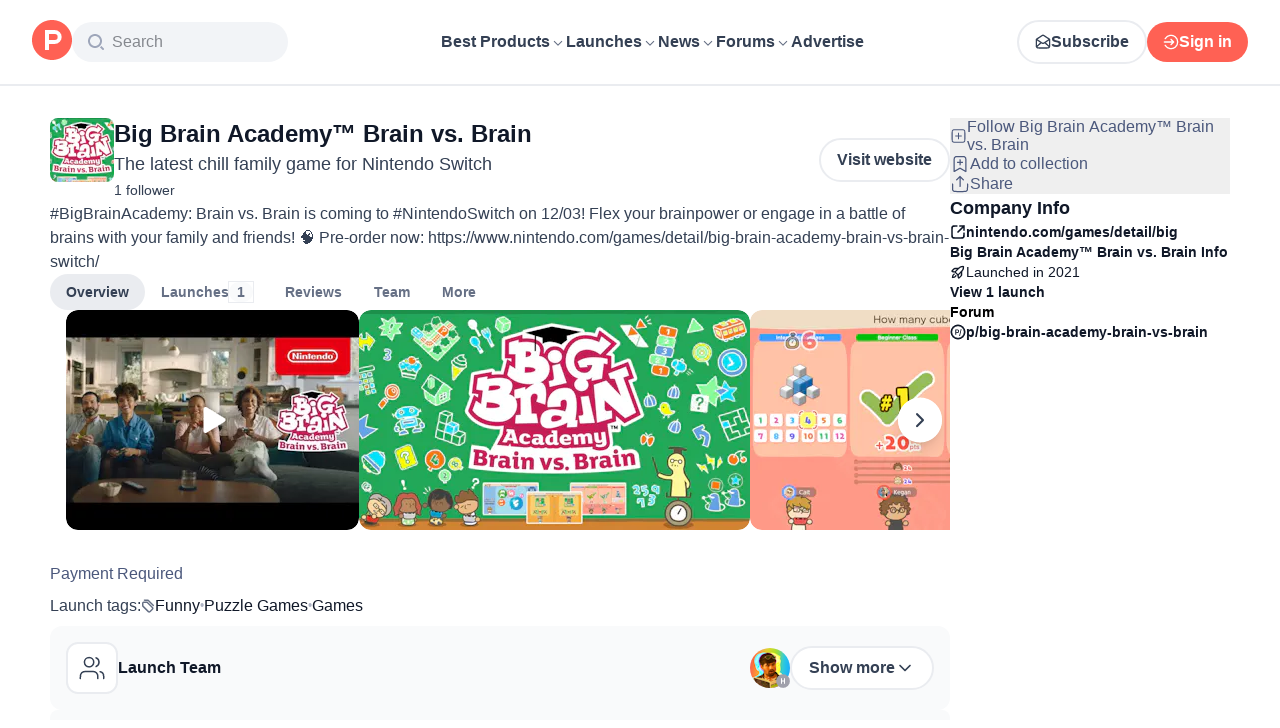

--- FILE ---
content_type: text/html; charset=utf-8
request_url: https://www.producthunt.com/products/big-brain-academy-brain-vs-brain
body_size: 36193
content:
<!DOCTYPE html><html lang="en"><head><meta charSet="utf-8"/><meta name="viewport" content="width=device-width, initial-scale=1, minimum-scale=1"/><link rel="preload" as="image" imageSrcSet="https://ph-files.imgix.net/3060df7e-6b4f-4fe1-8425-943b4a40e331.jpeg?auto=compress&amp;codec=mozjpeg&amp;cs=strip&amp;auto=format&amp;w=293&amp;h=220&amp;fit=max&amp;frame=1&amp;dpr=1 1x, https://ph-files.imgix.net/3060df7e-6b4f-4fe1-8425-943b4a40e331.jpeg?auto=compress&amp;codec=mozjpeg&amp;cs=strip&amp;auto=format&amp;w=293&amp;h=220&amp;fit=max&amp;frame=1&amp;dpr=2 2x, https://ph-files.imgix.net/3060df7e-6b4f-4fe1-8425-943b4a40e331.jpeg?auto=compress&amp;codec=mozjpeg&amp;cs=strip&amp;auto=format&amp;w=293&amp;h=220&amp;fit=max&amp;frame=1&amp;dpr=3 3x"/><link rel="preload" as="image" href="https://imgur.com/tAzuFKj.png"/><link rel="stylesheet" href="/_next/static/chunks/fc73d1159651261e.css" data-precedence="next"/><link rel="stylesheet" href="/_next/static/chunks/dc22989814e2d0af.css" data-precedence="next"/><link rel="stylesheet" href="/_next/static/chunks/d095da08ce8040cd.css" data-precedence="next"/><link rel="stylesheet" href="/_next/static/chunks/0a7fc7c363b168ce.css" data-precedence="next"/><link rel="stylesheet" href="/_next/static/chunks/43fc08153abfeae1.css" data-precedence="next"/><link rel="preload" as="script" fetchPriority="low" href="/_next/static/chunks/2992b89e1be56521.js"/><script src="/_next/static/chunks/1f321a181c3264ec.js" async=""></script><script src="/_next/static/chunks/d7f476fd8a549aaf.js" async=""></script><script src="/_next/static/chunks/f29e0d2882ef29f8.js" async=""></script><script src="/_next/static/chunks/turbopack-87e7d5663678af26.js" async=""></script><script src="/_next/static/chunks/e68d8d8792500979.js" async=""></script><script src="/_next/static/chunks/794ed058309c3501.js" async=""></script><script src="/_next/static/chunks/e270b342ccc50f86.js" async=""></script><script src="/_next/static/chunks/653349a80aa79b71.js" async=""></script><script src="/_next/static/chunks/e2b9a68b1f36063f.js" async=""></script><script src="/_next/static/chunks/d6435e966dd98cd4.js" async=""></script><script src="/_next/static/chunks/7d543a4773ad733a.js" async=""></script><script src="/_next/static/chunks/907b3b60b00cd616.js" async=""></script><script src="/_next/static/chunks/da93b83d2d190931.js" async=""></script><script src="/_next/static/chunks/626952af1848710f.js" async=""></script><script src="/_next/static/chunks/ca71fdb070ba1191.js" async=""></script><script src="/_next/static/chunks/5f5ec4f19f764345.js" async=""></script><script src="/_next/static/chunks/7417dbca43aea8a2.js" async=""></script><script src="/_next/static/chunks/0eb6b4811f04cdf4.js" async=""></script><script src="/_next/static/chunks/97b1c467d2cd259c.js" async=""></script><script src="/_next/static/chunks/5ae4ebe0e5aa03ed.js" async=""></script><script src="/_next/static/chunks/f9e5331d2ead442f.js" async=""></script><script src="/_next/static/chunks/9852b94d9f37b447.js" async=""></script><script src="/_next/static/chunks/b4eb324b2b2eaa71.js" async=""></script><script src="/_next/static/chunks/ffc5362261e9cf4f.js" async=""></script><script src="/_next/static/chunks/d91cae2189f4de6d.js" async=""></script><script src="/_next/static/chunks/4110ae8ba98cd0b2.js" async=""></script><script src="/_next/static/chunks/6ce33bcdd5f4b974.js" async=""></script><script src="/_next/static/chunks/40aa991c2cbcc524.js" async=""></script><script src="/_next/static/chunks/099c7e5562f03cb3.js" async=""></script><script src="/_next/static/chunks/800c3ec1948905c7.js" async=""></script><script src="/_next/static/chunks/4d799ac0196a4a33.js" async=""></script><script src="/_next/static/chunks/1ecac3c5a9c3dbd2.js" async=""></script><script src="/_next/static/chunks/96133210da10acb1.js" async=""></script><script src="/_next/static/chunks/598453633265504b.js" async=""></script><script src="/_next/static/chunks/6578cb120c4c3e4d.js" async=""></script><script src="/_next/static/chunks/ea96f25810fbd115.js" async=""></script><script src="/_next/static/chunks/d483f0e55551a9fb.js" async=""></script><script src="/_next/static/chunks/8ae2e0b2c0e057b5.js" async=""></script><link rel="preload" href="https://www.googletagmanager.com/gtag/js?id=G-WZ46833KH9" as="script"/><meta name="theme-color" content="#ffffff"/><title>Big Brain Academy™ Brain vs. Brain: The latest chill family game for Nintendo Switch | Product Hunt</title><meta name="description" content="#BigBrainAcademy: Brain vs. Brain is coming to #NintendoSwitch on 12/03! Flex your brainpower or engage in a battle of brains with your family and friends! 🧠 Pre-order now: https://www.nintendo.com/games/detail/big-brain-academy-brain-vs-brain-switch/"/><link rel="manifest" href="/manifest.json"/><meta name="robots" content="noindex, nofollow"/><meta name="fb:app_id" content="1467820943460899"/><link rel="canonical" href="https://www.producthunt.com/products/big-brain-academy-brain-vs-brain"/><link rel="alternate" type="application/atom+xml" title="Product Hunt - All newest Products" href="https://www.producthunt.com/feed"/><meta property="og:title" content="Big Brain Academy™ Brain vs. Brain: The latest chill family game for Nintendo Switch | Product Hunt"/><meta property="og:description" content="#BigBrainAcademy: Brain vs. Brain is coming to #NintendoSwitch on 12/03! Flex your brainpower or engage in a battle of brains with your family and friends! 🧠 Pre-order now: https://www.nintendo.com/games/detail/big-brain-academy-brain-vs-brain-switch/"/><meta property="og:url" content="https://www.producthunt.com/products/big-brain-academy-brain-vs-brain"/><meta property="og:site_name" content="Product Hunt"/><meta property="og:locale" content="en_US"/><meta property="og:image" content="https://ph-files.imgix.net/f1be05c9-ff02-4a71-8e4f-adef01a095c9.jpeg?auto=format&amp;fit=crop&amp;frame=1&amp;h=512&amp;w=1024"/><meta property="og:type" content="article"/><meta name="twitter:card" content="summary_large_image"/><meta name="twitter:site" content="@producthunt"/><meta name="twitter:creator" content="@producthunt"/><meta name="twitter:title" content="Big Brain Academy™ Brain vs. Brain: The latest chill family game for Nintendo Switch | Product Hunt"/><meta name="twitter:description" content="#BigBrainAcademy: Brain vs. Brain is coming to #NintendoSwitch on 12/03! Flex your brainpower or engage in a battle of brains with your family and friends! 🧠 Pre-order now: https://www.nintendo.com/games/detail/big-brain-academy-brain-vs-brain-switch/"/><meta name="twitter:image" content="https://ph-files.imgix.net/f1be05c9-ff02-4a71-8e4f-adef01a095c9.jpeg?auto=format&amp;fit=crop&amp;frame=1&amp;h=512&amp;w=1024"/><link rel="icon" href="https://ph-static.imgix.net/ph-favicon-brand-500.ico" sizes="32x32"/><link rel="icon" href="https://ph-static.imgix.net/ph-favicon-brand-500.svg" type="image/svg+xml"/><link rel="apple-touch-icon-precomposed" href="https://ph-static.imgix.net/ph-favicon-brand-500.ico?auto=compress&amp;fm=png&amp;w=180&amp;h=180"/><link rel="chrome-webstore-item" href="https://producthunt.app.link/extension"/><meta name="sentry-trace" content="725be5e3d8ff7c83867d68596ba40e6a-68eefb2ceb7307c9-0"/><meta name="baggage" content="sentry-environment=production,sentry-public_key=58db488a6c2941a28833ea5ca522361e,sentry-trace_id=725be5e3d8ff7c83867d68596ba40e6a,sentry-org_id=15454,sentry-sampled=false,sentry-sample_rand=0.11315070892738621,sentry-sample_rate=0.001"/><script src="/_next/static/chunks/a6dad97d9634a72d.js" noModule=""></script><script>(window[Symbol.for("ApolloSSRDataTransport")] ??= []).push({"rehydrate":{"_R_9ivb_":{"data":{},"complete":false,"missing":"Dangling reference to missing Viewer object"},"_R_39ivb_":{"data":{},"complete":false,"missing":"Dangling reference to missing Viewer object"},"_R_1i9j9ivb_":{"data":undefined,"loading":true,"networkStatus":1,"called":true},"_R_ii9j9ivb_":{"data":{},"complete":false,"missing":"Dangling reference to missing Viewer object"},"_R_ji9j9ivb_":{"data":{},"complete":false,"missing":"Dangling reference to missing Viewer object"},"_R_ki9j9ivb_":{"data":{},"complete":false,"missing":"Dangling reference to missing Viewer object"},"_R_49j9ivb_":{"data":{},"complete":false,"missing":"Dangling reference to missing Viewer object"},"_R_lj9ivb_":{"data":{},"complete":false,"missing":"Dangling reference to missing Viewer object"},"_R_pj9ivb_":{"data":{},"complete":false,"missing":"Dangling reference to missing Viewer object"},"_R_tj9ivb_":{"data":{},"complete":false,"missing":"Dangling reference to missing Viewer object"},"_R_15j9ivb_":{"data":{},"complete":false,"missing":"Dangling reference to missing Viewer object"},"_R_3lj9ivb_":{"data":{},"complete":false,"missing":"Dangling reference to missing Viewer object"},"_R_5lj9ivb_":{"data":{},"complete":false,"missing":"Dangling reference to missing Viewer object"},"_R_2j9ivb_":{"data":{},"complete":false,"missing":"Dangling reference to missing Viewer object"},"_R_79ivb_":{"data":{},"complete":false,"missing":"Dangling reference to missing Viewer object"},"_R_1ki9j9ivb_":{"data":{"viewer":{"__typename":"Viewer","email":null,"emailVerified":false,"isImpersonated":false,"analyticsIdentifyJson":{},"showCookiePolicy":false,"canLoadTrackingScripts":true,"showCommentWarning":false,"showProfileWarning":false,"showCaptcha":false,"showPhoneVerification":false,"isAdmin":false,"isDeputy":false,"isLoggedIn":false,"features":["ph_ios_activity_feed","sidekiq_cloudwatch_metrics","ph_always_auto_review","ph_detailed_reviews_order_informative","ph_products_category_recent_launches","ph_orbit_awards","category_metadata_descriptions","ph_use_highest_rated_view","chatgpt_replay","ph_detailed_review_view_count_tracking","ph_detailed_review_view_count_display","ph_android_new_activity_feed","vector_tracking","ph_product_questions","ph_categories_expandable_html","ph_orbit_awards_reasons","ph_category_roundup","ph_topic_related_categories","ph_category_roundup_business_intelligence","ph_product_inquiry","ph_alternatives_methodology_ab_test","ph_category_questions","ph_curious_kitty_prominence","ph_shoutout_alternatives"],"identityStatus":"NONE","notice":null,"otpRequiredFrom":null,"user":null,"visitStreak":{"__typename":"VisitStreak","id":"034a292a-49ce-45b7-abca-30634cab9356","emoji":null,"duration":1},"recentLaunch":null,"intercomUserHash":null,"ifVisitedFromMobile":false,"newsletterSettings":{"__typename":"ViewerNewsletterSettings","hasNewsletterSubscription":false},"notificationsUnreadCount":0}},"networkStatus":7},"_R_q9j9ivb_":{"data":{"viewer":{"__typename":"Viewer","email":null,"emailVerified":false,"isImpersonated":false,"analyticsIdentifyJson":{},"showCookiePolicy":false,"canLoadTrackingScripts":true,"showCommentWarning":false,"showProfileWarning":false,"showCaptcha":false,"showPhoneVerification":false,"isAdmin":false,"isDeputy":false,"isLoggedIn":false,"features":["ph_ios_activity_feed","sidekiq_cloudwatch_metrics","ph_always_auto_review","ph_detailed_reviews_order_informative","ph_products_category_recent_launches","ph_orbit_awards","category_metadata_descriptions","ph_use_highest_rated_view","chatgpt_replay","ph_detailed_review_view_count_tracking","ph_detailed_review_view_count_display","ph_android_new_activity_feed","vector_tracking","ph_product_questions","ph_categories_expandable_html","ph_orbit_awards_reasons","ph_category_roundup","ph_topic_related_categories","ph_category_roundup_business_intelligence","ph_product_inquiry","ph_alternatives_methodology_ab_test","ph_category_questions","ph_curious_kitty_prominence","ph_shoutout_alternatives"],"identityStatus":"NONE","notice":null,"otpRequiredFrom":null,"user":null,"visitStreak":{"__typename":"VisitStreak","id":"034a292a-49ce-45b7-abca-30634cab9356","emoji":null,"duration":1},"recentLaunch":null,"intercomUserHash":null,"ifVisitedFromMobile":false,"newsletterSettings":{"__typename":"ViewerNewsletterSettings","hasNewsletterSubscription":false},"notificationsUnreadCount":0}},"networkStatus":7},"_R_q9j9ivbH1_":{"data":{"__typename":"Viewer","email":null,"emailVerified":false,"isImpersonated":false,"analyticsIdentifyJson":{},"showCookiePolicy":false,"canLoadTrackingScripts":true,"showCommentWarning":false,"showProfileWarning":false,"showCaptcha":false,"showPhoneVerification":false,"isAdmin":false,"isDeputy":false,"isLoggedIn":false,"features":["ph_ios_activity_feed","sidekiq_cloudwatch_metrics","ph_always_auto_review","ph_detailed_reviews_order_informative","ph_products_category_recent_launches","ph_orbit_awards","category_metadata_descriptions","ph_use_highest_rated_view","chatgpt_replay","ph_detailed_review_view_count_tracking","ph_detailed_review_view_count_display","ph_android_new_activity_feed","vector_tracking","ph_product_questions","ph_categories_expandable_html","ph_orbit_awards_reasons","ph_category_roundup","ph_topic_related_categories","ph_category_roundup_business_intelligence","ph_product_inquiry","ph_alternatives_methodology_ab_test","ph_category_questions","ph_curious_kitty_prominence","ph_shoutout_alternatives"],"identityStatus":"NONE","notice":null,"otpRequiredFrom":null,"user":null,"visitStreak":{"__typename":"VisitStreak","id":"034a292a-49ce-45b7-abca-30634cab9356","emoji":null,"duration":1},"recentLaunch":null,"intercomUserHash":null,"ifVisitedFromMobile":false,"newsletterSettings":{"__typename":"ViewerNewsletterSettings","hasNewsletterSubscription":false},"notificationsUnreadCount":0},"complete":true,"missing":undefined},"_R_99ivb_":{"data":{"viewer":{"__typename":"Viewer","email":null,"emailVerified":false,"isImpersonated":false,"analyticsIdentifyJson":{},"showCookiePolicy":false,"canLoadTrackingScripts":true,"showCommentWarning":false,"showProfileWarning":false,"showCaptcha":false,"showPhoneVerification":false,"isAdmin":false,"isDeputy":false,"isLoggedIn":false,"features":["ph_ios_activity_feed","sidekiq_cloudwatch_metrics","ph_always_auto_review","ph_detailed_reviews_order_informative","ph_products_category_recent_launches","ph_orbit_awards","category_metadata_descriptions","ph_use_highest_rated_view","chatgpt_replay","ph_detailed_review_view_count_tracking","ph_detailed_review_view_count_display","ph_android_new_activity_feed","vector_tracking","ph_product_questions","ph_categories_expandable_html","ph_orbit_awards_reasons","ph_category_roundup","ph_topic_related_categories","ph_category_roundup_business_intelligence","ph_product_inquiry","ph_alternatives_methodology_ab_test","ph_category_questions","ph_curious_kitty_prominence","ph_shoutout_alternatives"],"identityStatus":"NONE","notice":null,"otpRequiredFrom":null,"user":null,"visitStreak":{"__typename":"VisitStreak","id":"034a292a-49ce-45b7-abca-30634cab9356","emoji":null,"duration":1},"recentLaunch":null,"intercomUserHash":null,"ifVisitedFromMobile":false,"newsletterSettings":{"__typename":"ViewerNewsletterSettings","hasNewsletterSubscription":false},"notificationsUnreadCount":0}},"networkStatus":7},"_R_99ivbH1_":{"data":{"__typename":"Viewer","email":null,"emailVerified":false,"isImpersonated":false,"analyticsIdentifyJson":{},"showCookiePolicy":false,"canLoadTrackingScripts":true,"showCommentWarning":false,"showProfileWarning":false,"showCaptcha":false,"showPhoneVerification":false,"isAdmin":false,"isDeputy":false,"isLoggedIn":false,"features":["ph_ios_activity_feed","sidekiq_cloudwatch_metrics","ph_always_auto_review","ph_detailed_reviews_order_informative","ph_products_category_recent_launches","ph_orbit_awards","category_metadata_descriptions","ph_use_highest_rated_view","chatgpt_replay","ph_detailed_review_view_count_tracking","ph_detailed_review_view_count_display","ph_android_new_activity_feed","vector_tracking","ph_product_questions","ph_categories_expandable_html","ph_orbit_awards_reasons","ph_category_roundup","ph_topic_related_categories","ph_category_roundup_business_intelligence","ph_product_inquiry","ph_alternatives_methodology_ab_test","ph_category_questions","ph_curious_kitty_prominence","ph_shoutout_alternatives"],"identityStatus":"NONE","notice":null,"otpRequiredFrom":null,"user":null,"visitStreak":{"__typename":"VisitStreak","id":"034a292a-49ce-45b7-abca-30634cab9356","emoji":null,"duration":1},"recentLaunch":null,"intercomUserHash":null,"ifVisitedFromMobile":false,"newsletterSettings":{"__typename":"ViewerNewsletterSettings","hasNewsletterSubscription":false},"notificationsUnreadCount":0},"complete":true,"missing":undefined},"_R_1pj9ivb_":{"data":{"featuredCategories":[{"__typename":"ProductCategory","parent":{"__typename":"ProductCategory","id":"72","name":"Engineering \u0026 Development","slug":"engineering-development","path":"/categories/engineering-development"},"id":"1585","name":"Vibe Coding Tools","slug":"vibe-coding","path":"/categories/vibe-coding"},{"__typename":"ProductCategory","parent":{"__typename":"ProductCategory","id":"72","name":"Engineering \u0026 Development","slug":"engineering-development","path":"/categories/engineering-development"},"id":"88","name":"AI Coding Agents","slug":"ai-coding-agents","path":"/categories/ai-coding-agents"},{"__typename":"ProductCategory","parent":{"__typename":"ProductCategory","id":"126","name":"LLMs","slug":"llms","path":"/categories/llms"},"id":"127","name":"AI Chatbots","slug":"ai-chatbots","path":"/categories/ai-chatbots"},{"__typename":"ProductCategory","parent":{"__typename":"ProductCategory","id":"126","name":"LLMs","slug":"llms","path":"/categories/llms"},"id":"1156","name":"AI Infrastructure Tools","slug":"ai-infrastructure","path":"/categories/ai-infrastructure"},{"__typename":"ProductCategory","parent":{"__typename":"ProductCategory","id":"34","name":"Productivity","slug":"productivity","path":"/categories/productivity"},"id":"1288","name":"AI notetakers","slug":"ai-meeting-notetakers","path":"/categories/ai-meeting-notetakers"},{"__typename":"ProductCategory","parent":{"__typename":"ProductCategory","id":"34","name":"Productivity","slug":"productivity","path":"/categories/productivity"},"id":"35","name":"Note and writing apps","slug":"notes-documents","path":"/categories/notes-documents"},{"__typename":"ProductCategory","parent":{"__typename":"ProductCategory","id":"34","name":"Productivity","slug":"productivity","path":"/categories/productivity"},"id":"37","name":"Team collaboration software","slug":"team-collaboration","path":"/categories/team-collaboration"},{"__typename":"ProductCategory","parent":{"__typename":"ProductCategory","id":"89","name":"Marketing \u0026 Sales","slug":"marketing-sales","path":"/categories/marketing-sales"},"id":"98","name":"Lead generation software","slug":"lead-generation","path":"/categories/lead-generation"},{"__typename":"ProductCategory","parent":{"__typename":"ProductCategory","id":"89","name":"Marketing \u0026 Sales","slug":"marketing-sales","path":"/categories/marketing-sales"},"id":"97","name":"Marketing automation platforms","slug":"marketing-automation","path":"/categories/marketing-automation"},{"__typename":"ProductCategory","parent":{"__typename":"ProductCategory","id":"56","name":"Design \u0026 Creative","slug":"design-creative","path":"/categories/design-creative"},"id":"57","name":"Video editing","slug":"video-editing","path":"/categories/video-editing"},{"__typename":"ProductCategory","parent":{"__typename":"ProductCategory","id":"56","name":"Design \u0026 Creative","slug":"design-creative","path":"/categories/design-creative"},"id":"235","name":"Design resources","slug":"design-resources","path":"/categories/design-resources"},{"__typename":"ProductCategory","parent":{"__typename":"ProductCategory","id":"56","name":"Design \u0026 Creative","slug":"design-creative","path":"/categories/design-creative"},"id":"234","name":"Graphic design tools","slug":"graphic-design-tools","path":"/categories/graphic-design-tools"},{"__typename":"ProductCategory","parent":{"__typename":"ProductCategory","id":"104","name":"Social \u0026 Community","slug":"social-community","path":"/categories/social-community"},"id":"105","name":"Social Networking","slug":"social-networking","path":"/categories/social-networking"},{"__typename":"ProductCategory","parent":{"__typename":"ProductCategory","id":"104","name":"Social \u0026 Community","slug":"social-community","path":"/categories/social-community"},"id":"116","name":"Professional networking platforms","slug":"professional-networking","path":"/categories/professional-networking"},{"__typename":"ProductCategory","parent":{"__typename":"ProductCategory","id":"104","name":"Social \u0026 Community","slug":"social-community","path":"/categories/social-community"},"id":"123","name":"Community management","slug":"community-management","path":"/categories/community-management"},{"__typename":"ProductCategory","parent":{"__typename":"ProductCategory","id":"141","name":"Finance","slug":"finance","path":"/categories/finance"},"id":"143","name":"Accounting software","slug":"accounting","path":"/categories/accounting"},{"__typename":"ProductCategory","parent":{"__typename":"ProductCategory","id":"141","name":"Finance","slug":"finance","path":"/categories/finance"},"id":"529","name":"Fundraising resources","slug":"fundraising-resources","path":"/categories/fundraising-resources"},{"__typename":"ProductCategory","parent":{"__typename":"ProductCategory","id":"141","name":"Finance","slug":"finance","path":"/categories/finance"},"id":"335","name":"Investing","slug":"investing","path":"/categories/investing"},{"__typename":"ProductCategory","parent":{"__typename":"ProductCategory","id":"1791","name":"AI Agents","slug":"ai-agents","path":"/categories/ai-agents"},"id":"1190","name":"AI Voice Agents","slug":"ai-voice-agents","path":"/categories/ai-voice-agents"},{"__typename":"ProductCategory","parent":{"__typename":"ProductCategory","id":"34","name":"Productivity","slug":"productivity","path":"/categories/productivity"},"id":"430","name":"Search","slug":"search","path":"/categories/search"},{"__typename":"ProductCategory","parent":{"__typename":"ProductCategory","id":"56","name":"Design \u0026 Creative","slug":"design-creative","path":"/categories/design-creative"},"id":"125","name":"AI Generative Media","slug":"ai-generative-media","path":"/categories/ai-generative-media"},{"__typename":"ProductCategory","parent":{"__typename":"ProductCategory","id":"72","name":"Engineering \u0026 Development","slug":"engineering-development","path":"/categories/engineering-development"},"id":"1717","name":"AI Code Editors","slug":"ai-code-editors","path":"/categories/ai-code-editors"},{"__typename":"ProductCategory","parent":{"__typename":"ProductCategory","id":"1791","name":"AI Agents","slug":"ai-agents","path":"/categories/ai-agents"},"id":"1790","name":"AI Agent Automation","slug":"ai-agent-automation","path":"/categories/ai-agent-automation"},{"__typename":"ProductCategory","parent":{"__typename":"ProductCategory","id":"126","name":"LLMs","slug":"llms","path":"/categories/llms"},"id":"1789","name":"Prompt Engineering Tools","slug":"prompt-engineering-tools","path":"/categories/prompt-engineering-tools"}],"footer":{"__typename":"Footer","topProducts":[{"__typename":"Product","id":"566141","name":"Lovable","slug":"lovable","tagline":"The world's first AI Fullstack Engineer","path":"/products/lovable"},{"__typename":"Product","id":"111412","name":"n8n","slug":"n8n-io","tagline":"Workflow automation for technical people","path":"/products/n8n-io"},{"__typename":"Product","id":"521358","name":"Attio","slug":"attio","tagline":"Customer relationship magic.","path":"/products/attio"},{"__typename":"Product","id":"126122","name":"PostHog","slug":"posthog","tagline":"The open source product OS","path":"/products/posthog"},{"__typename":"Product","id":"575883","name":"Vapi","slug":"vapi","tagline":"Voice AI for developers","path":"/products/vapi"},{"__typename":"Product","id":"584337","name":"Granola","slug":"granola","tagline":"The AI notepad for people in back-to-back meetings","path":"/products/granola"},{"__typename":"Product","id":"112650","name":"Raycast","slug":"raycast","tagline":"Your shortcut to everything","path":"/products/raycast"},{"__typename":"Product","id":"106850","name":"Supabase","slug":"supabase","tagline":"The open source Firebase alternative","path":"/products/supabase"}],"trendingCategories":[{"__typename":"ProductCategory","id":"1585","name":"Vibe Coding Tools","slug":"vibe-coding","path":"/categories/vibe-coding"},{"__typename":"ProductCategory","id":"1552","name":"AI Dictation Apps","slug":"ai-dictation-apps","path":"/categories/ai-dictation-apps"},{"__typename":"ProductCategory","id":"1288","name":"AI notetakers","slug":"ai-meeting-notetakers","path":"/categories/ai-meeting-notetakers"},{"__typename":"ProductCategory","id":"1123","name":"Code Review Tools","slug":"code-review-tools","path":"/categories/code-review-tools"},{"__typename":"ProductCategory","id":"74","name":"No-code Platforms","slug":"no-code-platforms","path":"/categories/no-code-platforms"},{"__typename":"ProductCategory","id":"200","name":"Figma Plugins","slug":"figma-plugins","path":"/categories/figma-plugins"},{"__typename":"ProductCategory","id":"81","name":"Static site generators","slug":"static-site-generators","path":"/categories/static-site-generators"}],"topForumThreads":[{"__typename":"DiscussionThread","id":"715893","title":"Cursor or Claude Code?","llmTitle":"Cursor or Claude Code?","slug":"cursor-or-claude-code","path":"/p/cursor/cursor-or-claude-code"},{"__typename":"DiscussionThread","id":"729084","title":"✅ POLL: Do you buy the domain first or build the product first?","llmTitle":"POLL: Domain or product first?","slug":"poll-do-you-buy-the-domain-first-or-build-the-product-first","path":"/p/producthunt/poll-do-you-buy-the-domain-first-or-build-the-product-first"},{"__typename":"DiscussionThread","id":"727229","title":"YC deadline in \u003c2 weeks; Who's applying?","llmTitle":"YC deadline in \u003c2 weeks; Who's applying?","slug":"yc-deadline-in-2-weeks-who-s-applying","path":"/p/yc/yc-deadline-in-2-weeks-who-s-applying"},{"__typename":"DiscussionThread","id":"729680","title":"We Got into YC, Got Kicked Out, and Fought Our Way Back","llmTitle":"We Got into YC, Got Kicked Out, and Fought Our Way Back","slug":"we-got-into-yc-got-kicked-out-and-fought-our-way-back","path":"/p/okibi/we-got-into-yc-got-kicked-out-and-fought-our-way-back"},{"__typename":"DiscussionThread","id":"735354","title":"How Wispr Flow found PMF through a pivot ","llmTitle":"How Wispr Flow found PMF through pivot","slug":"how-wispr-flow-found-pmf-through-a-pivot","path":"/p/wisprflow/how-wispr-flow-found-pmf-through-a-pivot"},{"__typename":"DiscussionThread","id":"727601","title":"What is the best Vibe Coding tool so far? Bonus points if we've never heard of it!","llmTitle":"Best Vibe Coding tool so far?","slug":"what-is-the-best-vibe-coding-tool-so-far-bonus-points-if-we-ve-never-heard-of-it","path":"/p/vibecoding/what-is-the-best-vibe-coding-tool-so-far-bonus-points-if-we-ve-never-heard-of-it"},{"__typename":"DiscussionThread","id":"681949","title":"🚨 Landing Page Roast: 48 Hours Only 🚨","llmTitle":"Landing page roast - 48 hours only","slug":"landing-page-roast-48-hours-only","path":"/p/producthunt/landing-page-roast-48-hours-only"},{"__typename":"DiscussionThread","id":"621591","title":"I'm the Product Hunt CEO - tell me your tagline and I'll fix it for you :)","llmTitle":"Fix your tagline with the PH CEO","slug":"i-m-the-product-hunt-ceo-tell-me-your-tagline-and-i-ll-fix-it-for-you","path":"/p/general/i-m-the-product-hunt-ceo-tell-me-your-tagline-and-i-ll-fix-it-for-you"}],"trendingProducts":[{"__typename":"Product","id":"566141","name":"Lovable","slug":"lovable","tagline":"The world's first AI Fullstack Engineer","path":"/products/lovable"},{"__typename":"Product","id":"504757","name":"Screen Studio","slug":"screen-studio","tagline":"Beautiful screen recordings in minutes","path":"/products/screen-studio"},{"__typename":"Product","id":"654787","name":"bolt.new","slug":"bolt-new","tagline":"Prompt, run, edit, and deploy full-stack web apps","path":"/products/bolt-new"},{"__typename":"Product","id":"606339","name":"Wispr Flow","slug":"wisprflow","tagline":"Speak naturally, write perfectly \u0026 4x faster in every app","path":"/products/wisprflow"},{"__typename":"Product","id":"109827","name":"Framer","slug":"framer","tagline":"Design and ship your dream site with zero code","path":"/products/framer"},{"__typename":"Product","id":"550146","name":"Replit","slug":"replit","tagline":"Idea to app, fast.","path":"/products/replit"},{"__typename":"Product","id":"575883","name":"Vapi","slug":"vapi","tagline":"Voice AI for developers","path":"/products/vapi"},{"__typename":"Product","id":"584337","name":"Granola","slug":"granola","tagline":"The AI notepad for people in back-to-back meetings","path":"/products/granola"}]}},"networkStatus":7},"_R_1pj9ivbH1_":{"data":{"viewer":{"__typename":"Viewer","email":null,"emailVerified":false,"isImpersonated":false,"analyticsIdentifyJson":{},"showCookiePolicy":false,"canLoadTrackingScripts":true,"showCommentWarning":false,"showProfileWarning":false,"showCaptcha":false,"showPhoneVerification":false,"isAdmin":false,"isDeputy":false,"isLoggedIn":false,"features":["ph_ios_activity_feed","sidekiq_cloudwatch_metrics","ph_always_auto_review","ph_detailed_reviews_order_informative","ph_products_category_recent_launches","ph_orbit_awards","category_metadata_descriptions","ph_use_highest_rated_view","chatgpt_replay","ph_detailed_review_view_count_tracking","ph_detailed_review_view_count_display","ph_android_new_activity_feed","vector_tracking","ph_product_questions","ph_categories_expandable_html","ph_orbit_awards_reasons","ph_category_roundup","ph_topic_related_categories","ph_category_roundup_business_intelligence","ph_product_inquiry","ph_alternatives_methodology_ab_test","ph_category_questions","ph_curious_kitty_prominence","ph_shoutout_alternatives"],"identityStatus":"NONE","notice":null,"otpRequiredFrom":null,"user":null,"visitStreak":{"__typename":"VisitStreak","id":"034a292a-49ce-45b7-abca-30634cab9356","emoji":null,"duration":1},"recentLaunch":null,"intercomUserHash":null,"ifVisitedFromMobile":false,"newsletterSettings":{"__typename":"ViewerNewsletterSettings","hasNewsletterSubscription":false},"notificationsUnreadCount":0}},"networkStatus":7},"_R_iv5ubrhj9ivb_":{"data":{"product":{"__typename":"Product","id":"466274","canEdit":false,"upcomingLaunch":null,"structuredData":{"@context":"http://schema.org","@id":"https://www.producthunt.com/products/big-brain-academy-brain-vs-brain","@type":"WebApplication","name":"Big Brain Academy™ Brain vs. Brain","description":"#BigBrainAcademy: Brain vs. Brain is coming to #NintendoSwitch on 12/03! Flex your brainpower or engage in a battle of brains with your family and friends! 🧠 Pre-order now: https://www.nintendo.com/games/detail/big-brain-academy-brain-vs-brain-switch/","datePublished":"2022-04-14T09:20:07.395-07:00","dateModified":"2025-11-28T09:36:05.517-08:00","image":"https://ph-files.imgix.net/9f193a05-61a9-4959-81d5-db0859f139d7.png?auto=format","screenshot":["https://ph-files.imgix.net/f1be05c9-ff02-4a71-8e4f-adef01a095c9.jpeg?auto=format\u0026fit=crop","https://ph-files.imgix.net/0919e58b-3268-4cfa-b8de-239f610305d9.jpeg?auto=format\u0026fit=crop","https://ph-files.imgix.net/29692db1-764a-4206-afac-edad763fba02.jpeg?auto=format\u0026fit=crop","https://ph-files.imgix.net/8e7f7278-b7b9-4c33-9b05-f694b64864de.jpeg?auto=format\u0026fit=crop"],"operatingSystem":"Nintendo Switch","applicationCategory":"Funny","author":[]},"latestLaunch":{"__typename":"Post","id":"310862","launchedThisWeek":false,"slug":"big-brain-academy-brain-vs-brain","product":{"__typename":"Product","id":"466274","slug":"big-brain-academy-brain-vs-brain","name":"Big Brain Academy™ Brain vs. Brain","canEdit":false,"websiteUrl":"https://www.nintendo.com/games/detail/big-brain-academy-brain-vs-brain-switch","websiteDomain":"nintendo.com","isClaimed":false,"canClaim":false,"isViewerTeamMember":null,"viewerPendingTeamRequest":null,"tagline":"The latest chill family game for Nintendo Switch","cleanUrl":"nintendo.com/games/detail/big","logoUuid":"9f193a05-61a9-4959-81d5-db0859f139d7.png","isNoLongerOnline":false,"isSubscribed":false},"launchState":"featured","canManage":false,"moderationReason":null,"name":"Big Brain Academy™ Brain vs. Brain","createdAt":"2021-09-03T00:01:00-07:00","scheduledAt":"2021-09-03T00:01:00-07:00","isMaker":false,"isHunter":false,"launchingToday":false,"launchNumber":1,"canDeputyManage":false,"primaryLink":{"__typename":"ProductLink","id":"441363","url":"https://www.nintendo.com/games/detail/big-brain-academy-brain-vs-brain-switch/"},"dailyRank":"26","featured":true,"hideVotesCount":false,"featuredAt":"2021-09-03T00:01:00-07:00","disabledWhenScheduled":true,"embargoPreviewAt":null,"latestScore":94,"launchDayScore":17,"nextPost":{"__typename":"Post","id":"310872","product":{"__typename":"Product","id":"466280","slug":"nunci"}},"previousPost":{"__typename":"Post","id":"310884","product":{"__typename":"Product","id":"466286","slug":"adrobox"}},"hasVoted":false,"updatedAt":"2025-11-14T21:15:29-08:00","tagline":"The latest chill family game for Nintendo Switch","thumbnailImageUuid":"9f193a05-61a9-4959-81d5-db0859f139d7.png","productState":"default"},"name":"Big Brain Academy™ Brain vs. Brain","tagline":"The latest chill family game for Nintendo Switch","description":"#BigBrainAcademy: Brain vs. Brain is coming to #NintendoSwitch on 12/03! Flex your brainpower or engage in a battle of brains with your family and friends! 🧠 Pre-order now: https://www.nintendo.com/games/detail/big-brain-academy-brain-vs-brain-switch/","reviewsCount":0,"followersCount":1,"isTopProduct":false,"founderDetailedReviewsCount":0,"firstLaunch":true,"goldenKittyBadges":{"__typename":"GoldenKittyAwardBadgeConnection","edges":[]},"orbitAwardBadges":{"__typename":"OrbitAwardBadgeConnection","edges":[]},"slug":"big-brain-academy-brain-vs-brain","twitterUrl":null,"facebookUrl":null,"instagramUrl":null,"linkedinUrl":null,"angellistUrl":null,"threadsUrl":null,"mediumUrl":null,"awards":{"__typename":"Connection","edges":[]},"employeeSize":null,"fundingAmount":null,"wasInYCombinator":false,"postsCount":1,"firstPost":{"__typename":"Post","id":"310862","createdAt":"2021-09-03T00:01:00-07:00"},"discussionForum":{"__typename":"DiscussionForumType","id":"161250","path":"/p/big-brain-academy-brain-vs-brain","firstThread":{"__typename":"DiscussionForumAssociationTypeConnectionWithCount","edges":[]}},"websiteUrl":"https://www.nintendo.com/games/detail/big-brain-academy-brain-vs-brain-switch","cleanUrl":"nintendo.com/games/detail/big","iosUrl":null,"androidUrl":null,"githubUrl":null,"alternatives":{"__typename":"ProductAlternativeConnection","edges":[],"totalCount":0},"categories":[],"logoUuid":"9f193a05-61a9-4959-81d5-db0859f139d7.png","isNoLongerOnline":false,"isMaker":false,"reviewsRating":0,"hasPotentialAlternatives":false,"badges":{"__typename":"Connection","totalCount":0},"posts":{"__typename":"PostConnection","totalCount":1},"customers":{"__typename":"DetailedReviewConnection","totalCount":0},"authoredDetailedReviews":{"__typename":"DetailedReviewConnection","totalCount":0},"categoriesCount":0,"proConTags":[],"detailedReview":null,"url":"https://www.producthunt.com/products/big-brain-academy-brain-vs-brain","isSubscribed":false,"addonsCount":0,"reviewQuestions":[],"isMuted":false}},"networkStatus":7},"_R_iv5ubrhj9ivbH1_":{"data":undefined,"loading":false,"networkStatus":7,"called":false},"_R_758niv5ubrhj9ivb_":{"data":{"__typename":"Viewer","email":null,"emailVerified":false,"isImpersonated":false,"analyticsIdentifyJson":{},"showCookiePolicy":false,"canLoadTrackingScripts":true,"showCommentWarning":false,"showProfileWarning":false,"showCaptcha":false,"showPhoneVerification":false,"isAdmin":false,"isDeputy":false,"isLoggedIn":false,"features":["ph_ios_activity_feed","sidekiq_cloudwatch_metrics","ph_always_auto_review","ph_detailed_reviews_order_informative","ph_products_category_recent_launches","ph_orbit_awards","category_metadata_descriptions","ph_use_highest_rated_view","chatgpt_replay","ph_detailed_review_view_count_tracking","ph_detailed_review_view_count_display","ph_android_new_activity_feed","vector_tracking","ph_product_questions","ph_categories_expandable_html","ph_orbit_awards_reasons","ph_category_roundup","ph_topic_related_categories","ph_category_roundup_business_intelligence","ph_product_inquiry","ph_alternatives_methodology_ab_test","ph_category_questions","ph_curious_kitty_prominence","ph_shoutout_alternatives"],"identityStatus":"NONE","notice":null,"otpRequiredFrom":null,"user":null,"visitStreak":{"__typename":"VisitStreak","id":"034a292a-49ce-45b7-abca-30634cab9356","emoji":null,"duration":1},"recentLaunch":null,"intercomUserHash":null,"ifVisitedFromMobile":false,"newsletterSettings":{"__typename":"ViewerNewsletterSettings","hasNewsletterSubscription":false},"notificationsUnreadCount":0},"complete":true,"missing":undefined},"_R_2anqniv5ubrhj9ivb_":{"data":{"viewer":{"__typename":"Viewer","email":null,"emailVerified":false,"isImpersonated":false,"analyticsIdentifyJson":{},"showCookiePolicy":false,"canLoadTrackingScripts":true,"showCommentWarning":false,"showProfileWarning":false,"showCaptcha":false,"showPhoneVerification":false,"isAdmin":false,"isDeputy":false,"isLoggedIn":false,"features":["ph_ios_activity_feed","sidekiq_cloudwatch_metrics","ph_always_auto_review","ph_detailed_reviews_order_informative","ph_products_category_recent_launches","ph_orbit_awards","category_metadata_descriptions","ph_use_highest_rated_view","chatgpt_replay","ph_detailed_review_view_count_tracking","ph_detailed_review_view_count_display","ph_android_new_activity_feed","vector_tracking","ph_product_questions","ph_categories_expandable_html","ph_orbit_awards_reasons","ph_category_roundup","ph_topic_related_categories","ph_category_roundup_business_intelligence","ph_product_inquiry","ph_alternatives_methodology_ab_test","ph_category_questions","ph_curious_kitty_prominence","ph_shoutout_alternatives"],"identityStatus":"NONE","notice":null,"otpRequiredFrom":null,"user":null,"visitStreak":{"__typename":"VisitStreak","id":"034a292a-49ce-45b7-abca-30634cab9356","emoji":null,"duration":1},"recentLaunch":null,"intercomUserHash":null,"ifVisitedFromMobile":false,"newsletterSettings":{"__typename":"ViewerNewsletterSettings","hasNewsletterSubscription":false},"notificationsUnreadCount":0}},"networkStatus":7},"_R_157iv5ubrhj9ivb_":{"data":{"__typename":"Viewer","email":null,"emailVerified":false,"isImpersonated":false,"analyticsIdentifyJson":{},"showCookiePolicy":false,"canLoadTrackingScripts":true,"showCommentWarning":false,"showProfileWarning":false,"showCaptcha":false,"showPhoneVerification":false,"isAdmin":false,"isDeputy":false,"isLoggedIn":false,"features":["ph_ios_activity_feed","sidekiq_cloudwatch_metrics","ph_always_auto_review","ph_detailed_reviews_order_informative","ph_products_category_recent_launches","ph_orbit_awards","category_metadata_descriptions","ph_use_highest_rated_view","chatgpt_replay","ph_detailed_review_view_count_tracking","ph_detailed_review_view_count_display","ph_android_new_activity_feed","vector_tracking","ph_product_questions","ph_categories_expandable_html","ph_orbit_awards_reasons","ph_category_roundup","ph_topic_related_categories","ph_category_roundup_business_intelligence","ph_product_inquiry","ph_alternatives_methodology_ab_test","ph_category_questions","ph_curious_kitty_prominence","ph_shoutout_alternatives"],"identityStatus":"NONE","notice":null,"otpRequiredFrom":null,"user":null,"visitStreak":{"__typename":"VisitStreak","id":"034a292a-49ce-45b7-abca-30634cab9356","emoji":null,"duration":1},"recentLaunch":null,"intercomUserHash":null,"ifVisitedFromMobile":false,"newsletterSettings":{"__typename":"ViewerNewsletterSettings","hasNewsletterSubscription":false},"notificationsUnreadCount":0},"complete":true,"missing":undefined},"_R_257iv5ubrhj9ivb_":{"data":{"__typename":"Viewer","email":null,"emailVerified":false,"isImpersonated":false,"analyticsIdentifyJson":{},"showCookiePolicy":false,"canLoadTrackingScripts":true,"showCommentWarning":false,"showProfileWarning":false,"showCaptcha":false,"showPhoneVerification":false,"isAdmin":false,"isDeputy":false,"isLoggedIn":false,"features":["ph_ios_activity_feed","sidekiq_cloudwatch_metrics","ph_always_auto_review","ph_detailed_reviews_order_informative","ph_products_category_recent_launches","ph_orbit_awards","category_metadata_descriptions","ph_use_highest_rated_view","chatgpt_replay","ph_detailed_review_view_count_tracking","ph_detailed_review_view_count_display","ph_android_new_activity_feed","vector_tracking","ph_product_questions","ph_categories_expandable_html","ph_orbit_awards_reasons","ph_category_roundup","ph_topic_related_categories","ph_category_roundup_business_intelligence","ph_product_inquiry","ph_alternatives_methodology_ab_test","ph_category_questions","ph_curious_kitty_prominence","ph_shoutout_alternatives"],"identityStatus":"NONE","notice":null,"otpRequiredFrom":null,"user":null,"visitStreak":{"__typename":"VisitStreak","id":"034a292a-49ce-45b7-abca-30634cab9356","emoji":null,"duration":1},"recentLaunch":null,"intercomUserHash":null,"ifVisitedFromMobile":false,"newsletterSettings":{"__typename":"ViewerNewsletterSettings","hasNewsletterSubscription":false},"notificationsUnreadCount":0},"complete":true,"missing":undefined},"_R_2anqniv5ubrhj9ivbH1_":{"data":{"product":{"__typename":"Product","id":"466274","slug":"big-brain-academy-brain-vs-brain","name":"Big Brain Academy™ Brain vs. Brain","description":"#BigBrainAcademy: Brain vs. Brain is coming to #NintendoSwitch on 12/03! Flex your brainpower or engage in a battle of brains with your family and friends! 🧠 Pre-order now: https://www.nintendo.com/games/detail/big-brain-academy-brain-vs-brain-switch/","firstLaunch":true,"detailedReviewsCount":0,"latestLaunch":{"__typename":"Post","id":"310862","launchedThisWeek":false,"launchNumber":1,"slug":"big-brain-academy-brain-vs-brain","makerComment":{"__typename":"Comment","repliesCount":0,"visibleRepliesCount":0,"id":"1486360","isHidden":false,"isSticky":false,"read":false,"bodyHtml":"Hey PH Fam,\n\nNintendo resurrects Big Brain Academy, this time with Brain vs. Brain on Nintendo Switch 🤩 \n\nIt brings back so many childhood memories 🙈\n\nLet the nostalgia rein over this post and tell me your favourite #BigBrainAcademy memory :)\n\n\u003ca href=\"https://imgur.com/tAzuFKj.png\" target=\"_blank\" rel=\"nofollow noopener noreferrer\"\u003e\u003cimg src=\"https://imgur.com/tAzuFKj.png\" style=\"max-width: 100%\"\u003e\u003c/a\u003e","subject":{"__typename":"Post","id":"310862","user":{"__typename":"User","id":"3208719","isFollowed":false,"name":"Aditya","username":"adityavsc","avatarUrl":"https://ph-avatars.imgix.net/3208719/68104344-e9db-4051-8df6-e4ff7d553742.png"},"product":{"__typename":"Product","id":"466274","isSubscribed":false,"slug":"big-brain-academy-brain-vs-brain","name":"Big Brain Academy™ Brain vs. Brain","logoUuid":"9f193a05-61a9-4959-81d5-db0859f139d7.png","isNoLongerOnline":false},"slug":"big-brain-academy-brain-vs-brain"},"user":{"__typename":"User","id":"3208719","name":"Aditya","username":"adityavsc","isProminent":false,"isAmbassador":false,"selectedBylineProduct":{"__typename":"Product","id":"112572","name":"Product Hunt","slug":"producthunt","logoUuid":"d618ea86-70ae-4d12-8ec2-0ed78c723ddf.png","isNoLongerOnline":false},"avatarUrl":"https://ph-avatars.imgix.net/3208719/68104344-e9db-4051-8df6-e4ff7d553742.png","isAccountVerified":true,"topProductBadge":null,"topHunterBadge":null,"topLaunchBadge":null},"poll":null,"badges":["hunter"],"isFlaggedByViewer":false,"award":null,"body":"Hey PH Fam,\n\nNintendo resurrects Big Brain Academy, this time with Brain vs. Brain on Nintendo Switch 🤩 \n\nIt brings back so many childhood memories 🙈\n\nLet the nostalgia rein over this post and tell me your favourite #BigBrainAcademy memory :)\n\nhttps://imgur.com/tAzuFKj.png","parent":null,"hasVoted":false,"isPinned":false,"score":null,"approvalStatus":"pending_visible","inputInfo":null,"path":"/products/big-brain-academy-brain-vs-brain?comment=1486360","canViewReplyBtn":false,"createdAt":"2021-09-02T23:18:12-07:00","canAward":false,"canDestroy":false,"canEdit":false,"commentStatusReason":null,"isAutomaticAction":null,"moderatorName":null,"llmSpamGrade":null,"llmSpamReason":null,"llmContentQualityGrade":null,"llmContentQualityReason":null,"llmAuthenticityGrade":null,"llmAuthenticityReason":null,"votesCount":1,"url":"https://www.producthunt.com/products/big-brain-academy-brain-vs-brain?comment=1486360"},"name":"Big Brain Academy™ Brain vs. Brain","tagline":"The latest chill family game for Nintendo Switch","isMaker":false,"thumbnailImageUuid":"9f193a05-61a9-4959-81d5-db0859f139d7.png","productState":"default","scheduledAt":"2021-09-03T00:01:00-07:00","launchingToday":false},"badges":{"__typename":"Connection","edges":[]},"isMaker":false,"isStacked":false,"isViewerTeamMember":null,"stacksCount":0,"stackers":{"__typename":"UserConnection","edges":[]},"postsCount":1,"posts":{"__typename":"PostConnection","edges":[{"__typename":"PostEdge","node":{"__typename":"Post","id":"310862","createdAt":"2021-09-03T00:01:00-07:00","slug":"big-brain-academy-brain-vs-brain","name":"Big Brain Academy™ Brain vs. Brain","tagline":"The latest chill family game for Nintendo Switch","shortenedUrl":"/r/p/310862","dailyRank":"26","weeklyRank":"178","monthlyRank":"850","product":{"__typename":"Product","id":"466274","slug":"big-brain-academy-brain-vs-brain","isSubscribed":false},"redirectToProduct":{"__typename":"Product","id":"466274","slug":"big-brain-academy-brain-vs-brain"},"badges":{"__typename":"Connection","edges":[]},"thumbnailImageUuid":"9f193a05-61a9-4959-81d5-db0859f139d7.png","hideVotesCount":false,"featuredAt":"2021-09-03T00:01:00-07:00","disabledWhenScheduled":true,"embargoPreviewAt":null,"latestScore":94,"launchDayScore":17,"commentsCount":5,"productState":"default","hasVoted":false,"updatedAt":"2025-11-14T21:15:29-08:00"}}]},"discussionForum":{"__typename":"DiscussionForumType","id":"161250","path":"/p/big-brain-academy-brain-vs-brain","threads":{"__typename":"DiscussionForumAssociationTypeConnectionWithCount","totalCount":0,"edges":[]}},"media":[{"__typename":"Media","metadata":{"__typename":"MediaMetadata","interactiveDemoId":null,"interactiveDemoType":null,"url":"https://www.youtube.com/watch?v=hqdFAn2T2UI","platform":"youtube","videoId":"hqdFAn2T2UI","thumbnailWidth":null,"thumbnailHeight":null},"id":"994616","imageUuid":"3060df7e-6b4f-4fe1-8425-943b4a40e331.jpeg","mediaType":"video","originalWidth":200,"originalHeight":113},{"__typename":"Media","metadata":{"__typename":"MediaMetadata","interactiveDemoId":null,"interactiveDemoType":null,"url":null,"platform":null,"videoId":null,"thumbnailWidth":null,"thumbnailHeight":null},"id":"994615","imageUuid":"f1be05c9-ff02-4a71-8e4f-adef01a095c9.jpeg","mediaType":"image","originalWidth":1089,"originalHeight":613},{"__typename":"Media","metadata":{"__typename":"MediaMetadata","interactiveDemoId":null,"interactiveDemoType":null,"url":null,"platform":null,"videoId":null,"thumbnailWidth":null,"thumbnailHeight":null},"id":"994614","imageUuid":"0919e58b-3268-4cfa-b8de-239f610305d9.jpeg","mediaType":"image","originalWidth":1280,"originalHeight":720},{"__typename":"Media","metadata":{"__typename":"MediaMetadata","interactiveDemoId":null,"interactiveDemoType":null,"url":null,"platform":null,"videoId":null,"thumbnailWidth":null,"thumbnailHeight":null},"id":"994613","imageUuid":"29692db1-764a-4206-afac-edad763fba02.jpeg","mediaType":"image","originalWidth":1280,"originalHeight":720},{"__typename":"Media","metadata":{"__typename":"MediaMetadata","interactiveDemoId":null,"interactiveDemoType":null,"url":null,"platform":null,"videoId":null,"thumbnailWidth":null,"thumbnailHeight":null},"id":"994612","imageUuid":"8e7f7278-b7b9-4c33-9b05-f694b64864de.jpeg","mediaType":"image","originalWidth":1280,"originalHeight":720}],"screenshots":{"__typename":"ProductScreenshotConnection","edges":[]},"visiblePosts":{"__typename":"PostConnection","totalCount":1},"questions":[],"tagline":"The latest chill family game for Nintendo Switch","followersCount":1,"isSubscribed":false,"url":"https://www.producthunt.com/products/big-brain-academy-brain-vs-brain","logoUuid":"9f193a05-61a9-4959-81d5-db0859f139d7.png","reviewsRating":0,"isNoLongerOnline":false,"proConTags":[],"detailedReview":null,"reviewQuestions":[]},"viewer":{"__typename":"Viewer","isFeaturedPostMaker":false,"recentLaunch":null,"user":null,"isLoggedIn":false,"emailVerified":false},"ad":{"__typename":"Ad","id":"33025","subject":"Channel","post":{"__typename":"Post","id":"558336","slug":"universal-2","name":"Universal 2","updatedAt":"2026-01-21T21:31:59-08:00","commentsCount":12,"topics":{"__typename":"TopicConnection","edges":[{"__typename":"TopicEdge","node":{"__typename":"Topic","id":"88","slug":"api-1","name":"API"}},{"__typename":"TopicEdge","node":{"__typename":"Topic","id":"267","slug":"developer-tools","name":"Developer Tools"}},{"__typename":"TopicEdge","node":{"__typename":"Topic","id":"268","slug":"artificial-intelligence","name":"Artificial Intelligence"}}]},"featuredComment":null,"product":{"__typename":"Product","id":"379824","slug":"assemblyai","isSubscribed":false},"hideVotesCount":false,"featuredAt":"2024-10-31T00:01:00-07:00","createdAt":"2024-10-31T00:01:00-07:00","disabledWhenScheduled":true,"embargoPreviewAt":null,"latestScore":904,"launchDayScore":794,"hasVoted":false},"name":"AssemblyAI","tagline":"Build voice AI apps with a single API","thumbnailUuid":"fa11ba89-b696-4dd4-bc26-6890ed141441.png","largeAssetUuid":null,"smallAssetUuid":null,"url":"/r/ad/33025","variationId":null}},"networkStatus":7},"_R_2anqniv5ubrhj9ivbH2_":{"data":{"viewer":{"__typename":"Viewer","email":null,"emailVerified":false,"isImpersonated":false,"analyticsIdentifyJson":{},"showCookiePolicy":false,"canLoadTrackingScripts":true,"showCommentWarning":false,"showProfileWarning":false,"showCaptcha":false,"showPhoneVerification":false,"isAdmin":false,"isDeputy":false,"isLoggedIn":false,"features":["ph_ios_activity_feed","sidekiq_cloudwatch_metrics","ph_always_auto_review","ph_detailed_reviews_order_informative","ph_products_category_recent_launches","ph_orbit_awards","category_metadata_descriptions","ph_use_highest_rated_view","chatgpt_replay","ph_detailed_review_view_count_tracking","ph_detailed_review_view_count_display","ph_android_new_activity_feed","vector_tracking","ph_product_questions","ph_categories_expandable_html","ph_orbit_awards_reasons","ph_category_roundup","ph_topic_related_categories","ph_category_roundup_business_intelligence","ph_product_inquiry","ph_alternatives_methodology_ab_test","ph_category_questions","ph_curious_kitty_prominence","ph_shoutout_alternatives"],"identityStatus":"NONE","notice":null,"otpRequiredFrom":null,"user":null,"visitStreak":{"__typename":"VisitStreak","id":"034a292a-49ce-45b7-abca-30634cab9356","emoji":null,"duration":1},"recentLaunch":null,"intercomUserHash":null,"ifVisitedFromMobile":false,"newsletterSettings":{"__typename":"ViewerNewsletterSettings","hasNewsletterSubscription":false},"notificationsUnreadCount":0}},"networkStatus":7},"_R_2anqniv5ubrhj9ivbH3_":{"data":undefined,"loading":false,"networkStatus":7,"called":false},"_R_eanqniv5ubrhj9ivb_":{"data":{"product":{"__typename":"Product","id":"466274","firstLaunch":true,"isTrashed":false,"goldenKittyBadges":{"__typename":"GoldenKittyAwardBadgeConnection","edges":[]},"alternativesCount":6,"founderDetailedReviewsCount":0,"badges":{"__typename":"Connection","totalCount":0},"latestLaunch":{"__typename":"Post","id":"310862","launchNumber":1,"launchedThisWeek":false,"launchingToday":false,"isAvailable":true,"productState":"default","links":[{"__typename":"ProductLink","id":"441363","redirectPath":"/r/fcb5e3ea93bbf4","storeName":"Nintendo","websiteName":"www.nintendo.com","devices":[]}],"isArchived":true,"trashedAt":null,"weeklyRank":"178","commentsCount":5,"ad1":{"__typename":"GhostAd","id":"1","subject":"Ghost"},"ad2":{"__typename":"GhostAd","id":"1","subject":"Ghost"},"redirectToProduct":{"__typename":"Product","id":"466274","slug":"big-brain-academy-brain-vs-brain"},"meta":{"__typename":"MetaTags","title":"Big Brain Academy™ Brain vs. Brain - The latest chill family game for Nintendo Switch"},"product":{"__typename":"Product","id":"466274","slug":"big-brain-academy-brain-vs-brain","postsCount":1,"isSubscribed":false,"isTopProduct":false,"name":"Big Brain Academy™ Brain vs. Brain","logoUuid":"9f193a05-61a9-4959-81d5-db0859f139d7.png","reviewsRating":0,"isNoLongerOnline":false,"proConTags":[],"detailedReview":null,"reviewQuestions":[],"tagline":"The latest chill family game for Nintendo Switch","cleanUrl":"nintendo.com/games/detail/big","websiteUrl":"https://www.nintendo.com/games/detail/big-brain-academy-brain-vs-brain-switch","firstLaunch":true,"latestLaunch":{"__typename":"Post","id":"310862","launchedThisWeek":false,"launchingToday":false},"canEdit":false,"websiteDomain":"nintendo.com","isClaimed":false,"canClaim":false,"isViewerTeamMember":null,"viewerPendingTeamRequest":null},"hasVoted":false,"latestScore":94,"launchDayScore":17,"disabledWhenScheduled":true,"featuredAt":"2021-09-03T00:01:00-07:00","updatedAt":"2025-11-14T21:15:29-08:00","createdAt":"2021-09-03T00:01:00-07:00","embargoPreviewAt":null,"name":"Big Brain Academy™ Brain vs. Brain","tagline":"The latest chill family game for Nintendo Switch","isTopLaunch":false,"dailyRank":"26","featured":true,"hideVotesCount":false,"badges":{"__typename":"Connection","edges":[]},"description":"\u003cdiv\u003e#BigBrainAcademy: Brain vs. Brain is coming to #NintendoSwitch on 12/03! Flex your brainpower or engage in a battle of brains with your family and friends! 🧠\u003c/div\u003e\u003cdiv\u003e\u003c/div\u003e\u003cdiv\u003ePre-order now: \u003ca href=\"https://www.nintendo.com/games/detail/big-brain-academy-brain-vs-brain-switch/\" target=\"_blank\" rel=\"nofollow noopener noreferrer\"\u003ehttps://www.nintendo.com/games/detail/big-brain-academy-brain-vs-brain-switch/\u003c/a\u003e\u003c/div\u003e","pricingType":"payment_required","user":{"__typename":"User","id":"3208719","name":"Aditya","headline":"Building SuperProfile | Previously @ PH","username":"adityavsc","avatarUrl":"https://ph-avatars.imgix.net/3208719/68104344-e9db-4051-8df6-e4ff7d553742.png","isFollowed":false},"makers":[],"detailedReviews":[],"primaryLink":{"__typename":"ProductLink","id":"441363","url":"https://www.nintendo.com/games/detail/big-brain-academy-brain-vs-brain-switch/"},"media":[{"__typename":"Media","metadata":{"__typename":"MediaMetadata","interactiveDemoId":null,"interactiveDemoType":null,"url":"https://www.youtube.com/watch?v=hqdFAn2T2UI","platform":"youtube","videoId":"hqdFAn2T2UI","thumbnailWidth":null,"thumbnailHeight":null},"id":"994616","imageUuid":"3060df7e-6b4f-4fe1-8425-943b4a40e331.jpeg","mediaType":"video","originalWidth":200,"originalHeight":113},{"__typename":"Media","metadata":{"__typename":"MediaMetadata","interactiveDemoId":null,"interactiveDemoType":null,"url":null,"platform":null,"videoId":null,"thumbnailWidth":null,"thumbnailHeight":null},"id":"994615","imageUuid":"f1be05c9-ff02-4a71-8e4f-adef01a095c9.jpeg","mediaType":"image","originalWidth":1089,"originalHeight":613},{"__typename":"Media","metadata":{"__typename":"MediaMetadata","interactiveDemoId":null,"interactiveDemoType":null,"url":null,"platform":null,"videoId":null,"thumbnailWidth":null,"thumbnailHeight":null},"id":"994614","imageUuid":"0919e58b-3268-4cfa-b8de-239f610305d9.jpeg","mediaType":"image","originalWidth":1280,"originalHeight":720},{"__typename":"Media","metadata":{"__typename":"MediaMetadata","interactiveDemoId":null,"interactiveDemoType":null,"url":null,"platform":null,"videoId":null,"thumbnailWidth":null,"thumbnailHeight":null},"id":"994613","imageUuid":"29692db1-764a-4206-afac-edad763fba02.jpeg","mediaType":"image","originalWidth":1280,"originalHeight":720},{"__typename":"Media","metadata":{"__typename":"MediaMetadata","interactiveDemoId":null,"interactiveDemoType":null,"url":null,"platform":null,"videoId":null,"thumbnailWidth":null,"thumbnailHeight":null},"id":"994612","imageUuid":"8e7f7278-b7b9-4c33-9b05-f694b64864de.jpeg","mediaType":"image","originalWidth":1280,"originalHeight":720}],"moderationReason":null,"slug":"big-brain-academy-brain-vs-brain","canManage":false,"canDeputyManage":false,"thumbnailImageUuid":"9f193a05-61a9-4959-81d5-db0859f139d7.png","topics":{"__typename":"TopicConnection","edges":[{"__typename":"TopicEdge","node":{"__typename":"Topic","id":"42","slug":"funny","name":"Funny"}},{"__typename":"TopicEdge","node":{"__typename":"Topic","id":"150","slug":"puzzle-games","name":"Puzzle Games"}},{"__typename":"TopicEdge","node":{"__typename":"Topic","id":"353","slug":"games","name":"Games"}}]},"promo":null,"isMaker":false,"launchState":"featured","scheduledAt":"2021-09-03T00:01:00-07:00","isHunter":false,"threads":{"__typename":"CommentConnection","totalCount":4,"edges":[{"__typename":"CommentEdge","node":{"__typename":"Comment","id":"1486360","isSticky":false,"visibleRepliesCount":0,"repliesCount":0,"canAward":false,"replies":{"__typename":"CommentConnection","edges":[{"__typename":"CommentEdge","node":{"__typename":"Comment","id":"1487266","replies":{"__typename":"CommentConnection","edges":[],"totalCount":0,"pageInfo":{"__typename":"PageInfo","endCursor":null,"hasNextPage":false}},"isSticky":false,"visibleRepliesCount":0,"repliesCount":0,"canAward":false,"isHidden":false,"read":false,"bodyHtml":"\u003ca href=\"https://www.producthunt.com/@adityavsc\" target=\"_blank\" rel=\"nofollow noopener noreferrer\"\u003e@adityavsc\u003c/a\u003e Great product! We also have been launched on Product Hunt today!","subject":{"__typename":"Post","id":"310862","user":{"__typename":"User","id":"3208719","isFollowed":false,"name":"Aditya","username":"adityavsc","avatarUrl":"https://ph-avatars.imgix.net/3208719/68104344-e9db-4051-8df6-e4ff7d553742.png"},"product":{"__typename":"Product","id":"466274","isSubscribed":false,"slug":"big-brain-academy-brain-vs-brain","name":"Big Brain Academy™ Brain vs. Brain","logoUuid":"9f193a05-61a9-4959-81d5-db0859f139d7.png","isNoLongerOnline":false},"slug":"big-brain-academy-brain-vs-brain"},"user":{"__typename":"User","id":"3662628","name":"Artem Levin","username":"artem_levin","isProminent":false,"isAmbassador":false,"selectedBylineProduct":{"__typename":"Product","id":"466072","name":"Value Network","slug":"value-network","logoUuid":"c6f0e9f1-7619-4f0e-9237-c9eefb715fde.gif","isNoLongerOnline":false},"avatarUrl":"https://ph-avatars.imgix.net/3662628/8e4e0093-5c08-410c-b12d-cefd7a0a34d1.jpeg","isAccountVerified":false,"topProductBadge":null,"topHunterBadge":null,"topLaunchBadge":null},"poll":null,"badges":[],"isFlaggedByViewer":false,"award":null,"body":"@adityavsc Great product! We also have been launched on Product Hunt today!","parent":{"__typename":"Comment","id":"1486360"},"hasVoted":false,"isPinned":false,"score":null,"approvalStatus":"pending_visible","inputInfo":null,"path":"/products/big-brain-academy-brain-vs-brain?comment=1487266","canViewReplyBtn":false,"createdAt":"2021-09-03T10:05:23-07:00","canDestroy":false,"canEdit":false,"commentStatusReason":null,"isAutomaticAction":null,"moderatorName":null,"llmSpamGrade":null,"llmSpamReason":null,"llmContentQualityGrade":null,"llmContentQualityReason":null,"llmAuthenticityGrade":null,"llmAuthenticityReason":null,"votesCount":1,"url":"https://www.producthunt.com/products/big-brain-academy-brain-vs-brain?comment=1487266"}}],"totalCount":1,"pageInfo":{"__typename":"PageInfo","endCursor":"MQ","hasNextPage":false}},"isHidden":false,"read":false,"bodyHtml":"Hey PH Fam,\n\nNintendo resurrects Big Brain Academy, this time with Brain vs. Brain on Nintendo Switch 🤩 \n\nIt brings back so many childhood memories 🙈\n\nLet the nostalgia rein over this post and tell me your favourite #BigBrainAcademy memory :)\n\n\u003ca href=\"https://imgur.com/tAzuFKj.png\" target=\"_blank\" rel=\"nofollow noopener noreferrer\"\u003e\u003cimg src=\"https://imgur.com/tAzuFKj.png\" style=\"max-width: 100%\"\u003e\u003c/a\u003e","subject":{"__typename":"Post","id":"310862","user":{"__typename":"User","id":"3208719","isFollowed":false,"name":"Aditya","username":"adityavsc","avatarUrl":"https://ph-avatars.imgix.net/3208719/68104344-e9db-4051-8df6-e4ff7d553742.png"},"product":{"__typename":"Product","id":"466274","isSubscribed":false,"slug":"big-brain-academy-brain-vs-brain","name":"Big Brain Academy™ Brain vs. Brain","logoUuid":"9f193a05-61a9-4959-81d5-db0859f139d7.png","isNoLongerOnline":false},"slug":"big-brain-academy-brain-vs-brain"},"user":{"__typename":"User","id":"3208719","name":"Aditya","username":"adityavsc","isProminent":false,"isAmbassador":false,"selectedBylineProduct":{"__typename":"Product","id":"112572","name":"Product Hunt","slug":"producthunt","logoUuid":"d618ea86-70ae-4d12-8ec2-0ed78c723ddf.png","isNoLongerOnline":false},"avatarUrl":"https://ph-avatars.imgix.net/3208719/68104344-e9db-4051-8df6-e4ff7d553742.png","isAccountVerified":true,"topProductBadge":null,"topHunterBadge":null,"topLaunchBadge":null},"poll":null,"badges":["hunter"],"isFlaggedByViewer":false,"award":null,"body":"Hey PH Fam,\n\nNintendo resurrects Big Brain Academy, this time with Brain vs. Brain on Nintendo Switch 🤩 \n\nIt brings back so many childhood memories 🙈\n\nLet the nostalgia rein over this post and tell me your favourite #BigBrainAcademy memory :)\n\nhttps://imgur.com/tAzuFKj.png","parent":null,"hasVoted":false,"isPinned":false,"score":null,"approvalStatus":"pending_visible","inputInfo":null,"path":"/products/big-brain-academy-brain-vs-brain?comment=1486360","canViewReplyBtn":false,"createdAt":"2021-09-02T23:18:12-07:00","canDestroy":false,"canEdit":false,"commentStatusReason":null,"isAutomaticAction":null,"moderatorName":null,"llmSpamGrade":null,"llmSpamReason":null,"llmContentQualityGrade":null,"llmContentQualityReason":null,"llmAuthenticityGrade":null,"llmAuthenticityReason":null,"votesCount":1,"url":"https://www.producthunt.com/products/big-brain-academy-brain-vs-brain?comment=1486360"}},{"__typename":"CommentEdge","node":{"__typename":"Comment","id":"1486501","isSticky":false,"visibleRepliesCount":0,"repliesCount":0,"canAward":false,"replies":{"__typename":"CommentConnection","edges":[],"totalCount":0,"pageInfo":{"__typename":"PageInfo","endCursor":null,"hasNextPage":false}},"isHidden":false,"read":false,"bodyHtml":"This is Amazing.  Thank you.","subject":{"__typename":"Post","id":"310862","user":{"__typename":"User","id":"3208719","isFollowed":false,"name":"Aditya","username":"adityavsc","avatarUrl":"https://ph-avatars.imgix.net/3208719/68104344-e9db-4051-8df6-e4ff7d553742.png"},"product":{"__typename":"Product","id":"466274","isSubscribed":false,"slug":"big-brain-academy-brain-vs-brain","name":"Big Brain Academy™ Brain vs. Brain","logoUuid":"9f193a05-61a9-4959-81d5-db0859f139d7.png","isNoLongerOnline":false},"slug":"big-brain-academy-brain-vs-brain"},"user":{"__typename":"User","id":"3370534","name":"Sheikh Anon","username":"sheikhanon","isProminent":false,"isAmbassador":false,"selectedBylineProduct":null,"avatarUrl":"https://ph-avatars.imgix.net/3370534/2c405cf0-75e1-484b-869a-2cf9a945419c.jpeg","isAccountVerified":false,"topProductBadge":null,"topHunterBadge":null,"topLaunchBadge":null},"poll":null,"badges":[],"isFlaggedByViewer":false,"award":null,"body":"This is Amazing.  Thank you. ","parent":null,"hasVoted":false,"isPinned":false,"score":null,"approvalStatus":"pending_visible","inputInfo":null,"path":"/products/big-brain-academy-brain-vs-brain?comment=1486501","canViewReplyBtn":false,"createdAt":"2021-09-03T01:36:55-07:00","canDestroy":false,"canEdit":false,"commentStatusReason":null,"isAutomaticAction":null,"moderatorName":null,"llmSpamGrade":null,"llmSpamReason":null,"llmContentQualityGrade":null,"llmContentQualityReason":null,"llmAuthenticityGrade":null,"llmAuthenticityReason":null,"votesCount":1,"url":"https://www.producthunt.com/products/big-brain-academy-brain-vs-brain?comment=1486501"}},{"__typename":"CommentEdge","node":{"__typename":"Comment","id":"1487154","isSticky":false,"visibleRepliesCount":0,"repliesCount":0,"canAward":false,"replies":{"__typename":"CommentConnection","edges":[],"totalCount":0,"pageInfo":{"__typename":"PageInfo","endCursor":null,"hasNextPage":false}},"isHidden":false,"read":false,"bodyHtml":"Great tool for kids!","subject":{"__typename":"Post","id":"310862","user":{"__typename":"User","id":"3208719","isFollowed":false,"name":"Aditya","username":"adityavsc","avatarUrl":"https://ph-avatars.imgix.net/3208719/68104344-e9db-4051-8df6-e4ff7d553742.png"},"product":{"__typename":"Product","id":"466274","isSubscribed":false,"slug":"big-brain-academy-brain-vs-brain","name":"Big Brain Academy™ Brain vs. Brain","logoUuid":"9f193a05-61a9-4959-81d5-db0859f139d7.png","isNoLongerOnline":false},"slug":"big-brain-academy-brain-vs-brain"},"user":{"__typename":"User","id":"3598702","name":"Thea Mark","username":"thea_mark","isProminent":false,"isAmbassador":false,"selectedBylineProduct":{"__typename":"Product","id":"101913","name":"Simple Utm","slug":"simple-utm","logoUuid":"2e15bc51-5fbe-4fd5-8ad1-941a7af4c35a.png","isNoLongerOnline":false},"avatarUrl":"https://ph-avatars.imgix.net/3598702/232ee3bf-5a62-40d6-8583-30b6e5b3d8e9.jpeg","isAccountVerified":false,"topProductBadge":null,"topHunterBadge":null,"topLaunchBadge":null},"poll":null,"badges":[],"isFlaggedByViewer":false,"award":null,"body":"Great tool for kids!","parent":null,"hasVoted":false,"isPinned":false,"score":null,"approvalStatus":"pending_visible","inputInfo":null,"path":"/products/big-brain-academy-brain-vs-brain?comment=1487154","canViewReplyBtn":false,"createdAt":"2021-09-03T08:35:24-07:00","canDestroy":false,"canEdit":false,"commentStatusReason":null,"isAutomaticAction":null,"moderatorName":null,"llmSpamGrade":null,"llmSpamReason":null,"llmContentQualityGrade":null,"llmContentQualityReason":null,"llmAuthenticityGrade":null,"llmAuthenticityReason":null,"votesCount":1,"url":"https://www.producthunt.com/products/big-brain-academy-brain-vs-brain?comment=1487154"}},{"__typename":"CommentEdge","node":{"__typename":"Comment","id":"1487357","isSticky":false,"visibleRepliesCount":0,"repliesCount":0,"canAward":false,"replies":{"__typename":"CommentConnection","edges":[],"totalCount":0,"pageInfo":{"__typename":"PageInfo","endCursor":null,"hasNextPage":false}},"isHidden":false,"read":false,"bodyHtml":"This looks so fun! I think I might need to get a switch now!","subject":{"__typename":"Post","id":"310862","user":{"__typename":"User","id":"3208719","isFollowed":false,"name":"Aditya","username":"adityavsc","avatarUrl":"https://ph-avatars.imgix.net/3208719/68104344-e9db-4051-8df6-e4ff7d553742.png"},"product":{"__typename":"Product","id":"466274","isSubscribed":false,"slug":"big-brain-academy-brain-vs-brain","name":"Big Brain Academy™ Brain vs. Brain","logoUuid":"9f193a05-61a9-4959-81d5-db0859f139d7.png","isNoLongerOnline":false},"slug":"big-brain-academy-brain-vs-brain"},"user":{"__typename":"User","id":"3598829","name":"Sophiary Lam","username":"sophiarylam","isProminent":false,"isAmbassador":false,"selectedBylineProduct":{"__typename":"Product","id":"101913","name":"Simple Utm","slug":"simple-utm","logoUuid":"2e15bc51-5fbe-4fd5-8ad1-941a7af4c35a.png","isNoLongerOnline":false},"avatarUrl":"https://ph-avatars.imgix.net/3598829/66d024f6-b6bd-4064-b1fe-1f1359278d8a.jpeg","isAccountVerified":false,"topProductBadge":null,"topHunterBadge":null,"topLaunchBadge":null},"poll":null,"badges":[],"isFlaggedByViewer":false,"award":null,"body":"This looks so fun! I think I might need to get a switch now!","parent":null,"hasVoted":false,"isPinned":false,"score":null,"approvalStatus":"pending_visible","inputInfo":null,"path":"/products/big-brain-academy-brain-vs-brain?comment=1487357","canViewReplyBtn":false,"createdAt":"2021-09-03T11:23:35-07:00","canDestroy":false,"canEdit":false,"commentStatusReason":null,"isAutomaticAction":null,"moderatorName":null,"llmSpamGrade":null,"llmSpamReason":null,"llmContentQualityGrade":null,"llmContentQualityReason":null,"llmAuthenticityGrade":null,"llmAuthenticityReason":null,"votesCount":1,"url":"https://www.producthunt.com/products/big-brain-academy-brain-vs-brain?comment=1487357"}}],"pageInfo":{"__typename":"PageInfo","endCursor":"NA","hasNextPage":false}},"url":"https://www.producthunt.com/products/big-brain-academy-brain-vs-brain/launches/big-brain-academy-brain-vs-brain"},"name":"Big Brain Academy™ Brain vs. Brain","logoUuid":"9f193a05-61a9-4959-81d5-db0859f139d7.png","isNoLongerOnline":false,"slug":"big-brain-academy-brain-vs-brain","isMaker":false,"reviewsRating":0,"canEdit":false,"websiteUrl":"https://www.nintendo.com/games/detail/big-brain-academy-brain-vs-brain-switch","followersCount":1,"isSubscribed":false,"proConTags":[],"detailedReview":null,"reviewQuestions":[]}},"networkStatus":7},"_R_eanqniv5ubrhj9ivbH1_":{"data":undefined,"loading":false,"networkStatus":7,"called":false},"_R_1a5eanqniv5ubrhj9ivb_":{"data":{"__typename":"Viewer","email":null,"emailVerified":false,"isImpersonated":false,"analyticsIdentifyJson":{},"showCookiePolicy":false,"canLoadTrackingScripts":true,"showCommentWarning":false,"showProfileWarning":false,"showCaptcha":false,"showPhoneVerification":false,"isAdmin":false,"isDeputy":false,"isLoggedIn":false,"features":["ph_ios_activity_feed","sidekiq_cloudwatch_metrics","ph_always_auto_review","ph_detailed_reviews_order_informative","ph_products_category_recent_launches","ph_orbit_awards","category_metadata_descriptions","ph_use_highest_rated_view","chatgpt_replay","ph_detailed_review_view_count_tracking","ph_detailed_review_view_count_display","ph_android_new_activity_feed","vector_tracking","ph_product_questions","ph_categories_expandable_html","ph_orbit_awards_reasons","ph_category_roundup","ph_topic_related_categories","ph_category_roundup_business_intelligence","ph_product_inquiry","ph_alternatives_methodology_ab_test","ph_category_questions","ph_curious_kitty_prominence","ph_shoutout_alternatives"],"identityStatus":"NONE","notice":null,"otpRequiredFrom":null,"user":null,"visitStreak":{"__typename":"VisitStreak","id":"034a292a-49ce-45b7-abca-30634cab9356","emoji":null,"duration":1},"recentLaunch":null,"intercomUserHash":null,"ifVisitedFromMobile":false,"newsletterSettings":{"__typename":"ViewerNewsletterSettings","hasNewsletterSubscription":false},"notificationsUnreadCount":0},"complete":true,"missing":undefined},"_R_7mdeanqniv5ubrhj9ivb_":{"data":{"__typename":"Viewer","email":null,"emailVerified":false,"isImpersonated":false,"analyticsIdentifyJson":{},"showCookiePolicy":false,"canLoadTrackingScripts":true,"showCommentWarning":false,"showProfileWarning":false,"showCaptcha":false,"showPhoneVerification":false,"isAdmin":false,"isDeputy":false,"isLoggedIn":false,"features":["ph_ios_activity_feed","sidekiq_cloudwatch_metrics","ph_always_auto_review","ph_detailed_reviews_order_informative","ph_products_category_recent_launches","ph_orbit_awards","category_metadata_descriptions","ph_use_highest_rated_view","chatgpt_replay","ph_detailed_review_view_count_tracking","ph_detailed_review_view_count_display","ph_android_new_activity_feed","vector_tracking","ph_product_questions","ph_categories_expandable_html","ph_orbit_awards_reasons","ph_category_roundup","ph_topic_related_categories","ph_category_roundup_business_intelligence","ph_product_inquiry","ph_alternatives_methodology_ab_test","ph_category_questions","ph_curious_kitty_prominence","ph_shoutout_alternatives"],"identityStatus":"NONE","notice":null,"otpRequiredFrom":null,"user":null,"visitStreak":{"__typename":"VisitStreak","id":"034a292a-49ce-45b7-abca-30634cab9356","emoji":null,"duration":1},"recentLaunch":null,"intercomUserHash":null,"ifVisitedFromMobile":false,"newsletterSettings":{"__typename":"ViewerNewsletterSettings","hasNewsletterSubscription":false},"notificationsUnreadCount":0},"complete":true,"missing":undefined},"_R_edeanqniv5ubrhj9ivb_":{"data":{"__typename":"Viewer","email":null,"emailVerified":false,"isImpersonated":false,"analyticsIdentifyJson":{},"showCookiePolicy":false,"canLoadTrackingScripts":true,"showCommentWarning":false,"showProfileWarning":false,"showCaptcha":false,"showPhoneVerification":false,"isAdmin":false,"isDeputy":false,"isLoggedIn":false,"features":["ph_ios_activity_feed","sidekiq_cloudwatch_metrics","ph_always_auto_review","ph_detailed_reviews_order_informative","ph_products_category_recent_launches","ph_orbit_awards","category_metadata_descriptions","ph_use_highest_rated_view","chatgpt_replay","ph_detailed_review_view_count_tracking","ph_detailed_review_view_count_display","ph_android_new_activity_feed","vector_tracking","ph_product_questions","ph_categories_expandable_html","ph_orbit_awards_reasons","ph_category_roundup","ph_topic_related_categories","ph_category_roundup_business_intelligence","ph_product_inquiry","ph_alternatives_methodology_ab_test","ph_category_questions","ph_curious_kitty_prominence","ph_shoutout_alternatives"],"identityStatus":"NONE","notice":null,"otpRequiredFrom":null,"user":null,"visitStreak":{"__typename":"VisitStreak","id":"034a292a-49ce-45b7-abca-30634cab9356","emoji":null,"duration":1},"recentLaunch":null,"intercomUserHash":null,"ifVisitedFromMobile":false,"newsletterSettings":{"__typename":"ViewerNewsletterSettings","hasNewsletterSubscription":false},"notificationsUnreadCount":0},"complete":true,"missing":undefined},"_R_6leanqniv5ubrhj9ivb_":{"data":{"__typename":"Viewer","email":null,"emailVerified":false,"isImpersonated":false,"analyticsIdentifyJson":{},"showCookiePolicy":false,"canLoadTrackingScripts":true,"showCommentWarning":false,"showProfileWarning":false,"showCaptcha":false,"showPhoneVerification":false,"isAdmin":false,"isDeputy":false,"isLoggedIn":false,"features":["ph_ios_activity_feed","sidekiq_cloudwatch_metrics","ph_always_auto_review","ph_detailed_reviews_order_informative","ph_products_category_recent_launches","ph_orbit_awards","category_metadata_descriptions","ph_use_highest_rated_view","chatgpt_replay","ph_detailed_review_view_count_tracking","ph_detailed_review_view_count_display","ph_android_new_activity_feed","vector_tracking","ph_product_questions","ph_categories_expandable_html","ph_orbit_awards_reasons","ph_category_roundup","ph_topic_related_categories","ph_category_roundup_business_intelligence","ph_product_inquiry","ph_alternatives_methodology_ab_test","ph_category_questions","ph_curious_kitty_prominence","ph_shoutout_alternatives"],"identityStatus":"NONE","notice":null,"otpRequiredFrom":null,"user":null,"visitStreak":{"__typename":"VisitStreak","id":"034a292a-49ce-45b7-abca-30634cab9356","emoji":null,"duration":1},"recentLaunch":null,"intercomUserHash":null,"ifVisitedFromMobile":false,"newsletterSettings":{"__typename":"ViewerNewsletterSettings","hasNewsletterSubscription":false},"notificationsUnreadCount":0},"complete":true,"missing":undefined},"_R_aleanqniv5ubrhj9ivb_":{"data":{"__typename":"Viewer","email":null,"emailVerified":false,"isImpersonated":false,"analyticsIdentifyJson":{},"showCookiePolicy":false,"canLoadTrackingScripts":true,"showCommentWarning":false,"showProfileWarning":false,"showCaptcha":false,"showPhoneVerification":false,"isAdmin":false,"isDeputy":false,"isLoggedIn":false,"features":["ph_ios_activity_feed","sidekiq_cloudwatch_metrics","ph_always_auto_review","ph_detailed_reviews_order_informative","ph_products_category_recent_launches","ph_orbit_awards","category_metadata_descriptions","ph_use_highest_rated_view","chatgpt_replay","ph_detailed_review_view_count_tracking","ph_detailed_review_view_count_display","ph_android_new_activity_feed","vector_tracking","ph_product_questions","ph_categories_expandable_html","ph_orbit_awards_reasons","ph_category_roundup","ph_topic_related_categories","ph_category_roundup_business_intelligence","ph_product_inquiry","ph_alternatives_methodology_ab_test","ph_category_questions","ph_curious_kitty_prominence","ph_shoutout_alternatives"],"identityStatus":"NONE","notice":null,"otpRequiredFrom":null,"user":null,"visitStreak":{"__typename":"VisitStreak","id":"034a292a-49ce-45b7-abca-30634cab9356","emoji":null,"duration":1},"recentLaunch":null,"intercomUserHash":null,"ifVisitedFromMobile":false,"newsletterSettings":{"__typename":"ViewerNewsletterSettings","hasNewsletterSubscription":false},"notificationsUnreadCount":0},"complete":true,"missing":undefined},"_R_1qleanqniv5ubrhj9ivb_":{"data":{"__typename":"Viewer","email":null,"emailVerified":false,"isImpersonated":false,"analyticsIdentifyJson":{},"showCookiePolicy":false,"canLoadTrackingScripts":true,"showCommentWarning":false,"showProfileWarning":false,"showCaptcha":false,"showPhoneVerification":false,"isAdmin":false,"isDeputy":false,"isLoggedIn":false,"features":["ph_ios_activity_feed","sidekiq_cloudwatch_metrics","ph_always_auto_review","ph_detailed_reviews_order_informative","ph_products_category_recent_launches","ph_orbit_awards","category_metadata_descriptions","ph_use_highest_rated_view","chatgpt_replay","ph_detailed_review_view_count_tracking","ph_detailed_review_view_count_display","ph_android_new_activity_feed","vector_tracking","ph_product_questions","ph_categories_expandable_html","ph_orbit_awards_reasons","ph_category_roundup","ph_topic_related_categories","ph_category_roundup_business_intelligence","ph_product_inquiry","ph_alternatives_methodology_ab_test","ph_category_questions","ph_curious_kitty_prominence","ph_shoutout_alternatives"],"identityStatus":"NONE","notice":null,"otpRequiredFrom":null,"user":null,"visitStreak":{"__typename":"VisitStreak","id":"034a292a-49ce-45b7-abca-30634cab9356","emoji":null,"duration":1},"recentLaunch":null,"intercomUserHash":null,"ifVisitedFromMobile":false,"newsletterSettings":{"__typename":"ViewerNewsletterSettings","hasNewsletterSubscription":false},"notificationsUnreadCount":0},"complete":true,"missing":undefined},"_R_n9qleanqniv5ubrhj9ivb_":{"data":{"__typename":"Viewer","email":null,"emailVerified":false,"isImpersonated":false,"analyticsIdentifyJson":{},"showCookiePolicy":false,"canLoadTrackingScripts":true,"showCommentWarning":false,"showProfileWarning":false,"showCaptcha":false,"showPhoneVerification":false,"isAdmin":false,"isDeputy":false,"isLoggedIn":false,"features":["ph_ios_activity_feed","sidekiq_cloudwatch_metrics","ph_always_auto_review","ph_detailed_reviews_order_informative","ph_products_category_recent_launches","ph_orbit_awards","category_metadata_descriptions","ph_use_highest_rated_view","chatgpt_replay","ph_detailed_review_view_count_tracking","ph_detailed_review_view_count_display","ph_android_new_activity_feed","vector_tracking","ph_product_questions","ph_categories_expandable_html","ph_orbit_awards_reasons","ph_category_roundup","ph_topic_related_categories","ph_category_roundup_business_intelligence","ph_product_inquiry","ph_alternatives_methodology_ab_test","ph_category_questions","ph_curious_kitty_prominence","ph_shoutout_alternatives"],"identityStatus":"NONE","notice":null,"otpRequiredFrom":null,"user":null,"visitStreak":{"__typename":"VisitStreak","id":"034a292a-49ce-45b7-abca-30634cab9356","emoji":null,"duration":1},"recentLaunch":null,"intercomUserHash":null,"ifVisitedFromMobile":false,"newsletterSettings":{"__typename":"ViewerNewsletterSettings","hasNewsletterSubscription":false},"notificationsUnreadCount":0},"complete":true,"missing":undefined},"_R_beleanqniv5ubrhj9ivb_":{"data":{"__typename":"Viewer","email":null,"emailVerified":false,"isImpersonated":false,"analyticsIdentifyJson":{},"showCookiePolicy":false,"canLoadTrackingScripts":true,"showCommentWarning":false,"showProfileWarning":false,"showCaptcha":false,"showPhoneVerification":false,"isAdmin":false,"isDeputy":false,"isLoggedIn":false,"features":["ph_ios_activity_feed","sidekiq_cloudwatch_metrics","ph_always_auto_review","ph_detailed_reviews_order_informative","ph_products_category_recent_launches","ph_orbit_awards","category_metadata_descriptions","ph_use_highest_rated_view","chatgpt_replay","ph_detailed_review_view_count_tracking","ph_detailed_review_view_count_display","ph_android_new_activity_feed","vector_tracking","ph_product_questions","ph_categories_expandable_html","ph_orbit_awards_reasons","ph_category_roundup","ph_topic_related_categories","ph_category_roundup_business_intelligence","ph_product_inquiry","ph_alternatives_methodology_ab_test","ph_category_questions","ph_curious_kitty_prominence","ph_shoutout_alternatives"],"identityStatus":"NONE","notice":null,"otpRequiredFrom":null,"user":null,"visitStreak":{"__typename":"VisitStreak","id":"034a292a-49ce-45b7-abca-30634cab9356","emoji":null,"duration":1},"recentLaunch":null,"intercomUserHash":null,"ifVisitedFromMobile":false,"newsletterSettings":{"__typename":"ViewerNewsletterSettings","hasNewsletterSubscription":false},"notificationsUnreadCount":0},"complete":true,"missing":undefined},"_R_abeleanqniv5ubrhj9ivb_":{"data":{"__typename":"Viewer","email":null,"emailVerified":false,"isImpersonated":false,"analyticsIdentifyJson":{},"showCookiePolicy":false,"canLoadTrackingScripts":true,"showCommentWarning":false,"showProfileWarning":false,"showCaptcha":false,"showPhoneVerification":false,"isAdmin":false,"isDeputy":false,"isLoggedIn":false,"features":["ph_ios_activity_feed","sidekiq_cloudwatch_metrics","ph_always_auto_review","ph_detailed_reviews_order_informative","ph_products_category_recent_launches","ph_orbit_awards","category_metadata_descriptions","ph_use_highest_rated_view","chatgpt_replay","ph_detailed_review_view_count_tracking","ph_detailed_review_view_count_display","ph_android_new_activity_feed","vector_tracking","ph_product_questions","ph_categories_expandable_html","ph_orbit_awards_reasons","ph_category_roundup","ph_topic_related_categories","ph_category_roundup_business_intelligence","ph_product_inquiry","ph_alternatives_methodology_ab_test","ph_category_questions","ph_curious_kitty_prominence","ph_shoutout_alternatives"],"identityStatus":"NONE","notice":null,"otpRequiredFrom":null,"user":null,"visitStreak":{"__typename":"VisitStreak","id":"034a292a-49ce-45b7-abca-30634cab9356","emoji":null,"duration":1},"recentLaunch":null,"intercomUserHash":null,"ifVisitedFromMobile":false,"newsletterSettings":{"__typename":"ViewerNewsletterSettings","hasNewsletterSubscription":false},"notificationsUnreadCount":0},"complete":true,"missing":undefined},"_R_15jqbeleanqniv5ubrhj9ivb_":{"data":{"__typename":"Viewer","email":null,"emailVerified":false,"isImpersonated":false,"analyticsIdentifyJson":{},"showCookiePolicy":false,"canLoadTrackingScripts":true,"showCommentWarning":false,"showProfileWarning":false,"showCaptcha":false,"showPhoneVerification":false,"isAdmin":false,"isDeputy":false,"isLoggedIn":false,"features":["ph_ios_activity_feed","sidekiq_cloudwatch_metrics","ph_always_auto_review","ph_detailed_reviews_order_informative","ph_products_category_recent_launches","ph_orbit_awards","category_metadata_descriptions","ph_use_highest_rated_view","chatgpt_replay","ph_detailed_review_view_count_tracking","ph_detailed_review_view_count_display","ph_android_new_activity_feed","vector_tracking","ph_product_questions","ph_categories_expandable_html","ph_orbit_awards_reasons","ph_category_roundup","ph_topic_related_categories","ph_category_roundup_business_intelligence","ph_product_inquiry","ph_alternatives_methodology_ab_test","ph_category_questions","ph_curious_kitty_prominence","ph_shoutout_alternatives"],"identityStatus":"NONE","notice":null,"otpRequiredFrom":null,"user":null,"visitStreak":{"__typename":"VisitStreak","id":"034a292a-49ce-45b7-abca-30634cab9356","emoji":null,"duration":1},"recentLaunch":null,"intercomUserHash":null,"ifVisitedFromMobile":false,"newsletterSettings":{"__typename":"ViewerNewsletterSettings","hasNewsletterSubscription":false},"notificationsUnreadCount":0},"complete":true,"missing":undefined},"_R_15jqbeleanqniv5ubrhj9ivbH1_":{"data":{"__typename":"Viewer","email":null,"emailVerified":false,"isImpersonated":false,"analyticsIdentifyJson":{},"showCookiePolicy":false,"canLoadTrackingScripts":true,"showCommentWarning":false,"showProfileWarning":false,"showCaptcha":false,"showPhoneVerification":false,"isAdmin":false,"isDeputy":false,"isLoggedIn":false,"features":["ph_ios_activity_feed","sidekiq_cloudwatch_metrics","ph_always_auto_review","ph_detailed_reviews_order_informative","ph_products_category_recent_launches","ph_orbit_awards","category_metadata_descriptions","ph_use_highest_rated_view","chatgpt_replay","ph_detailed_review_view_count_tracking","ph_detailed_review_view_count_display","ph_android_new_activity_feed","vector_tracking","ph_product_questions","ph_categories_expandable_html","ph_orbit_awards_reasons","ph_category_roundup","ph_topic_related_categories","ph_category_roundup_business_intelligence","ph_product_inquiry","ph_alternatives_methodology_ab_test","ph_category_questions","ph_curious_kitty_prominence","ph_shoutout_alternatives"],"identityStatus":"NONE","notice":null,"otpRequiredFrom":null,"user":null,"visitStreak":{"__typename":"VisitStreak","id":"034a292a-49ce-45b7-abca-30634cab9356","emoji":null,"duration":1},"recentLaunch":null,"intercomUserHash":null,"ifVisitedFromMobile":false,"newsletterSettings":{"__typename":"ViewerNewsletterSettings","hasNewsletterSubscription":false},"notificationsUnreadCount":0},"complete":true,"missing":undefined},"_R_45jqbeleanqniv5ubrhj9ivb_":{"data":{"__typename":"Viewer","email":null,"emailVerified":false,"isImpersonated":false,"analyticsIdentifyJson":{},"showCookiePolicy":false,"canLoadTrackingScripts":true,"showCommentWarning":false,"showProfileWarning":false,"showCaptcha":false,"showPhoneVerification":false,"isAdmin":false,"isDeputy":false,"isLoggedIn":false,"features":["ph_ios_activity_feed","sidekiq_cloudwatch_metrics","ph_always_auto_review","ph_detailed_reviews_order_informative","ph_products_category_recent_launches","ph_orbit_awards","category_metadata_descriptions","ph_use_highest_rated_view","chatgpt_replay","ph_detailed_review_view_count_tracking","ph_detailed_review_view_count_display","ph_android_new_activity_feed","vector_tracking","ph_product_questions","ph_categories_expandable_html","ph_orbit_awards_reasons","ph_category_roundup","ph_topic_related_categories","ph_category_roundup_business_intelligence","ph_product_inquiry","ph_alternatives_methodology_ab_test","ph_category_questions","ph_curious_kitty_prominence","ph_shoutout_alternatives"],"identityStatus":"NONE","notice":null,"otpRequiredFrom":null,"user":null,"visitStreak":{"__typename":"VisitStreak","id":"034a292a-49ce-45b7-abca-30634cab9356","emoji":null,"duration":1},"recentLaunch":null,"intercomUserHash":null,"ifVisitedFromMobile":false,"newsletterSettings":{"__typename":"ViewerNewsletterSettings","hasNewsletterSubscription":false},"notificationsUnreadCount":0},"complete":true,"missing":undefined},"_R_2ubeleanqniv5ubrhj9ivb_":{"data":{"__typename":"Viewer","email":null,"emailVerified":false,"isImpersonated":false,"analyticsIdentifyJson":{},"showCookiePolicy":false,"canLoadTrackingScripts":true,"showCommentWarning":false,"showProfileWarning":false,"showCaptcha":false,"showPhoneVerification":false,"isAdmin":false,"isDeputy":false,"isLoggedIn":false,"features":["ph_ios_activity_feed","sidekiq_cloudwatch_metrics","ph_always_auto_review","ph_detailed_reviews_order_informative","ph_products_category_recent_launches","ph_orbit_awards","category_metadata_descriptions","ph_use_highest_rated_view","chatgpt_replay","ph_detailed_review_view_count_tracking","ph_detailed_review_view_count_display","ph_android_new_activity_feed","vector_tracking","ph_product_questions","ph_categories_expandable_html","ph_orbit_awards_reasons","ph_category_roundup","ph_topic_related_categories","ph_category_roundup_business_intelligence","ph_product_inquiry","ph_alternatives_methodology_ab_test","ph_category_questions","ph_curious_kitty_prominence","ph_shoutout_alternatives"],"identityStatus":"NONE","notice":null,"otpRequiredFrom":null,"user":null,"visitStreak":{"__typename":"VisitStreak","id":"034a292a-49ce-45b7-abca-30634cab9356","emoji":null,"duration":1},"recentLaunch":null,"intercomUserHash":null,"ifVisitedFromMobile":false,"newsletterSettings":{"__typename":"ViewerNewsletterSettings","hasNewsletterSubscription":false},"notificationsUnreadCount":0},"complete":true,"missing":undefined},"_R_mubeleanqniv5ubrhj9ivb_":{"data":{"__typename":"Viewer","email":null,"emailVerified":false,"isImpersonated":false,"analyticsIdentifyJson":{},"showCookiePolicy":false,"canLoadTrackingScripts":true,"showCommentWarning":false,"showProfileWarning":false,"showCaptcha":false,"showPhoneVerification":false,"isAdmin":false,"isDeputy":false,"isLoggedIn":false,"features":["ph_ios_activity_feed","sidekiq_cloudwatch_metrics","ph_always_auto_review","ph_detailed_reviews_order_informative","ph_products_category_recent_launches","ph_orbit_awards","category_metadata_descriptions","ph_use_highest_rated_view","chatgpt_replay","ph_detailed_review_view_count_tracking","ph_detailed_review_view_count_display","ph_android_new_activity_feed","vector_tracking","ph_product_questions","ph_categories_expandable_html","ph_orbit_awards_reasons","ph_category_roundup","ph_topic_related_categories","ph_category_roundup_business_intelligence","ph_product_inquiry","ph_alternatives_methodology_ab_test","ph_category_questions","ph_curious_kitty_prominence","ph_shoutout_alternatives"],"identityStatus":"NONE","notice":null,"otpRequiredFrom":null,"user":null,"visitStreak":{"__typename":"VisitStreak","id":"034a292a-49ce-45b7-abca-30634cab9356","emoji":null,"duration":1},"recentLaunch":null,"intercomUserHash":null,"ifVisitedFromMobile":false,"newsletterSettings":{"__typename":"ViewerNewsletterSettings","hasNewsletterSubscription":false},"notificationsUnreadCount":0},"complete":true,"missing":undefined},"_R_2b7mubeleanqniv5ubrhj9ivb_":{"data":{"__typename":"Viewer","email":null,"emailVerified":false,"isImpersonated":false,"analyticsIdentifyJson":{},"showCookiePolicy":false,"canLoadTrackingScripts":true,"showCommentWarning":false,"showProfileWarning":false,"showCaptcha":false,"showPhoneVerification":false,"isAdmin":false,"isDeputy":false,"isLoggedIn":false,"features":["ph_ios_activity_feed","sidekiq_cloudwatch_metrics","ph_always_auto_review","ph_detailed_reviews_order_informative","ph_products_category_recent_launches","ph_orbit_awards","category_metadata_descriptions","ph_use_highest_rated_view","chatgpt_replay","ph_detailed_review_view_count_tracking","ph_detailed_review_view_count_display","ph_android_new_activity_feed","vector_tracking","ph_product_questions","ph_categories_expandable_html","ph_orbit_awards_reasons","ph_category_roundup","ph_topic_related_categories","ph_category_roundup_business_intelligence","ph_product_inquiry","ph_alternatives_methodology_ab_test","ph_category_questions","ph_curious_kitty_prominence","ph_shoutout_alternatives"],"identityStatus":"NONE","notice":null,"otpRequiredFrom":null,"user":null,"visitStreak":{"__typename":"VisitStreak","id":"034a292a-49ce-45b7-abca-30634cab9356","emoji":null,"duration":1},"recentLaunch":null,"intercomUserHash":null,"ifVisitedFromMobile":false,"newsletterSettings":{"__typename":"ViewerNewsletterSettings","hasNewsletterSubscription":false},"notificationsUnreadCount":0},"complete":true,"missing":undefined},"_R_2b7mubeleanqniv5ubrhj9ivbH1_":{"data":{"__typename":"Viewer","email":null,"emailVerified":false,"isImpersonated":false,"analyticsIdentifyJson":{},"showCookiePolicy":false,"canLoadTrackingScripts":true,"showCommentWarning":false,"showProfileWarning":false,"showCaptcha":false,"showPhoneVerification":false,"isAdmin":false,"isDeputy":false,"isLoggedIn":false,"features":["ph_ios_activity_feed","sidekiq_cloudwatch_metrics","ph_always_auto_review","ph_detailed_reviews_order_informative","ph_products_category_recent_launches","ph_orbit_awards","category_metadata_descriptions","ph_use_highest_rated_view","chatgpt_replay","ph_detailed_review_view_count_tracking","ph_detailed_review_view_count_display","ph_android_new_activity_feed","vector_tracking","ph_product_questions","ph_categories_expandable_html","ph_orbit_awards_reasons","ph_category_roundup","ph_topic_related_categories","ph_category_roundup_business_intelligence","ph_product_inquiry","ph_alternatives_methodology_ab_test","ph_category_questions","ph_curious_kitty_prominence","ph_shoutout_alternatives"],"identityStatus":"NONE","notice":null,"otpRequiredFrom":null,"user":null,"visitStreak":{"__typename":"VisitStreak","id":"034a292a-49ce-45b7-abca-30634cab9356","emoji":null,"duration":1},"recentLaunch":null,"intercomUserHash":null,"ifVisitedFromMobile":false,"newsletterSettings":{"__typename":"ViewerNewsletterSettings","hasNewsletterSubscription":false},"notificationsUnreadCount":0},"complete":true,"missing":undefined},"_R_8b7mubeleanqniv5ubrhj9ivb_":{"data":{"__typename":"Viewer","email":null,"emailVerified":false,"isImpersonated":false,"analyticsIdentifyJson":{},"showCookiePolicy":false,"canLoadTrackingScripts":true,"showCommentWarning":false,"showProfileWarning":false,"showCaptcha":false,"showPhoneVerification":false,"isAdmin":false,"isDeputy":false,"isLoggedIn":false,"features":["ph_ios_activity_feed","sidekiq_cloudwatch_metrics","ph_always_auto_review","ph_detailed_reviews_order_informative","ph_products_category_recent_launches","ph_orbit_awards","category_metadata_descriptions","ph_use_highest_rated_view","chatgpt_replay","ph_detailed_review_view_count_tracking","ph_detailed_review_view_count_display","ph_android_new_activity_feed","vector_tracking","ph_product_questions","ph_categories_expandable_html","ph_orbit_awards_reasons","ph_category_roundup","ph_topic_related_categories","ph_category_roundup_business_intelligence","ph_product_inquiry","ph_alternatives_methodology_ab_test","ph_category_questions","ph_curious_kitty_prominence","ph_shoutout_alternatives"],"identityStatus":"NONE","notice":null,"otpRequiredFrom":null,"user":null,"visitStreak":{"__typename":"VisitStreak","id":"034a292a-49ce-45b7-abca-30634cab9356","emoji":null,"duration":1},"recentLaunch":null,"intercomUserHash":null,"ifVisitedFromMobile":false,"newsletterSettings":{"__typename":"ViewerNewsletterSettings","hasNewsletterSubscription":false},"notificationsUnreadCount":0},"complete":true,"missing":undefined},"_R_jeleanqniv5ubrhj9ivb_":{"data":{"__typename":"Viewer","email":null,"emailVerified":false,"isImpersonated":false,"analyticsIdentifyJson":{},"showCookiePolicy":false,"canLoadTrackingScripts":true,"showCommentWarning":false,"showProfileWarning":false,"showCaptcha":false,"showPhoneVerification":false,"isAdmin":false,"isDeputy":false,"isLoggedIn":false,"features":["ph_ios_activity_feed","sidekiq_cloudwatch_metrics","ph_always_auto_review","ph_detailed_reviews_order_informative","ph_products_category_recent_launches","ph_orbit_awards","category_metadata_descriptions","ph_use_highest_rated_view","chatgpt_replay","ph_detailed_review_view_count_tracking","ph_detailed_review_view_count_display","ph_android_new_activity_feed","vector_tracking","ph_product_questions","ph_categories_expandable_html","ph_orbit_awards_reasons","ph_category_roundup","ph_topic_related_categories","ph_category_roundup_business_intelligence","ph_product_inquiry","ph_alternatives_methodology_ab_test","ph_category_questions","ph_curious_kitty_prominence","ph_shoutout_alternatives"],"identityStatus":"NONE","notice":null,"otpRequiredFrom":null,"user":null,"visitStreak":{"__typename":"VisitStreak","id":"034a292a-49ce-45b7-abca-30634cab9356","emoji":null,"duration":1},"recentLaunch":null,"intercomUserHash":null,"ifVisitedFromMobile":false,"newsletterSettings":{"__typename":"ViewerNewsletterSettings","hasNewsletterSubscription":false},"notificationsUnreadCount":0},"complete":true,"missing":undefined},"_R_ajeleanqniv5ubrhj9ivb_":{"data":{"__typename":"Viewer","email":null,"emailVerified":false,"isImpersonated":false,"analyticsIdentifyJson":{},"showCookiePolicy":false,"canLoadTrackingScripts":true,"showCommentWarning":false,"showProfileWarning":false,"showCaptcha":false,"showPhoneVerification":false,"isAdmin":false,"isDeputy":false,"isLoggedIn":false,"features":["ph_ios_activity_feed","sidekiq_cloudwatch_metrics","ph_always_auto_review","ph_detailed_reviews_order_informative","ph_products_category_recent_launches","ph_orbit_awards","category_metadata_descriptions","ph_use_highest_rated_view","chatgpt_replay","ph_detailed_review_view_count_tracking","ph_detailed_review_view_count_display","ph_android_new_activity_feed","vector_tracking","ph_product_questions","ph_categories_expandable_html","ph_orbit_awards_reasons","ph_category_roundup","ph_topic_related_categories","ph_category_roundup_business_intelligence","ph_product_inquiry","ph_alternatives_methodology_ab_test","ph_category_questions","ph_curious_kitty_prominence","ph_shoutout_alternatives"],"identityStatus":"NONE","notice":null,"otpRequiredFrom":null,"user":null,"visitStreak":{"__typename":"VisitStreak","id":"034a292a-49ce-45b7-abca-30634cab9356","emoji":null,"duration":1},"recentLaunch":null,"intercomUserHash":null,"ifVisitedFromMobile":false,"newsletterSettings":{"__typename":"ViewerNewsletterSettings","hasNewsletterSubscription":false},"notificationsUnreadCount":0},"complete":true,"missing":undefined},"_R_15jqjeleanqniv5ubrhj9ivb_":{"data":{"__typename":"Viewer","email":null,"emailVerified":false,"isImpersonated":false,"analyticsIdentifyJson":{},"showCookiePolicy":false,"canLoadTrackingScripts":true,"showCommentWarning":false,"showProfileWarning":false,"showCaptcha":false,"showPhoneVerification":false,"isAdmin":false,"isDeputy":false,"isLoggedIn":false,"features":["ph_ios_activity_feed","sidekiq_cloudwatch_metrics","ph_always_auto_review","ph_detailed_reviews_order_informative","ph_products_category_recent_launches","ph_orbit_awards","category_metadata_descriptions","ph_use_highest_rated_view","chatgpt_replay","ph_detailed_review_view_count_tracking","ph_detailed_review_view_count_display","ph_android_new_activity_feed","vector_tracking","ph_product_questions","ph_categories_expandable_html","ph_orbit_awards_reasons","ph_category_roundup","ph_topic_related_categories","ph_category_roundup_business_intelligence","ph_product_inquiry","ph_alternatives_methodology_ab_test","ph_category_questions","ph_curious_kitty_prominence","ph_shoutout_alternatives"],"identityStatus":"NONE","notice":null,"otpRequiredFrom":null,"user":null,"visitStreak":{"__typename":"VisitStreak","id":"034a292a-49ce-45b7-abca-30634cab9356","emoji":null,"duration":1},"recentLaunch":null,"intercomUserHash":null,"ifVisitedFromMobile":false,"newsletterSettings":{"__typename":"ViewerNewsletterSettings","hasNewsletterSubscription":false},"notificationsUnreadCount":0},"complete":true,"missing":undefined},"_R_15jqjeleanqniv5ubrhj9ivbH1_":{"data":{"__typename":"Viewer","email":null,"emailVerified":false,"isImpersonated":false,"analyticsIdentifyJson":{},"showCookiePolicy":false,"canLoadTrackingScripts":true,"showCommentWarning":false,"showProfileWarning":false,"showCaptcha":false,"showPhoneVerification":false,"isAdmin":false,"isDeputy":false,"isLoggedIn":false,"features":["ph_ios_activity_feed","sidekiq_cloudwatch_metrics","ph_always_auto_review","ph_detailed_reviews_order_informative","ph_products_category_recent_launches","ph_orbit_awards","category_metadata_descriptions","ph_use_highest_rated_view","chatgpt_replay","ph_detailed_review_view_count_tracking","ph_detailed_review_view_count_display","ph_android_new_activity_feed","vector_tracking","ph_product_questions","ph_categories_expandable_html","ph_orbit_awards_reasons","ph_category_roundup","ph_topic_related_categories","ph_category_roundup_business_intelligence","ph_product_inquiry","ph_alternatives_methodology_ab_test","ph_category_questions","ph_curious_kitty_prominence","ph_shoutout_alternatives"],"identityStatus":"NONE","notice":null,"otpRequiredFrom":null,"user":null,"visitStreak":{"__typename":"VisitStreak","id":"034a292a-49ce-45b7-abca-30634cab9356","emoji":null,"duration":1},"recentLaunch":null,"intercomUserHash":null,"ifVisitedFromMobile":false,"newsletterSettings":{"__typename":"ViewerNewsletterSettings","hasNewsletterSubscription":false},"notificationsUnreadCount":0},"complete":true,"missing":undefined},"_R_45jqjeleanqniv5ubrhj9ivb_":{"data":{"__typename":"Viewer","email":null,"emailVerified":false,"isImpersonated":false,"analyticsIdentifyJson":{},"showCookiePolicy":false,"canLoadTrackingScripts":true,"showCommentWarning":false,"showProfileWarning":false,"showCaptcha":false,"showPhoneVerification":false,"isAdmin":false,"isDeputy":false,"isLoggedIn":false,"features":["ph_ios_activity_feed","sidekiq_cloudwatch_metrics","ph_always_auto_review","ph_detailed_reviews_order_informative","ph_products_category_recent_launches","ph_orbit_awards","category_metadata_descriptions","ph_use_highest_rated_view","chatgpt_replay","ph_detailed_review_view_count_tracking","ph_detailed_review_view_count_display","ph_android_new_activity_feed","vector_tracking","ph_product_questions","ph_categories_expandable_html","ph_orbit_awards_reasons","ph_category_roundup","ph_topic_related_categories","ph_category_roundup_business_intelligence","ph_product_inquiry","ph_alternatives_methodology_ab_test","ph_category_questions","ph_curious_kitty_prominence","ph_shoutout_alternatives"],"identityStatus":"NONE","notice":null,"otpRequiredFrom":null,"user":null,"visitStreak":{"__typename":"VisitStreak","id":"034a292a-49ce-45b7-abca-30634cab9356","emoji":null,"duration":1},"recentLaunch":null,"intercomUserHash":null,"ifVisitedFromMobile":false,"newsletterSettings":{"__typename":"ViewerNewsletterSettings","hasNewsletterSubscription":false},"notificationsUnreadCount":0},"complete":true,"missing":undefined},"_R_releanqniv5ubrhj9ivb_":{"data":{"__typename":"Viewer","email":null,"emailVerified":false,"isImpersonated":false,"analyticsIdentifyJson":{},"showCookiePolicy":false,"canLoadTrackingScripts":true,"showCommentWarning":false,"showProfileWarning":false,"showCaptcha":false,"showPhoneVerification":false,"isAdmin":false,"isDeputy":false,"isLoggedIn":false,"features":["ph_ios_activity_feed","sidekiq_cloudwatch_metrics","ph_always_auto_review","ph_detailed_reviews_order_informative","ph_products_category_recent_launches","ph_orbit_awards","category_metadata_descriptions","ph_use_highest_rated_view","chatgpt_replay","ph_detailed_review_view_count_tracking","ph_detailed_review_view_count_display","ph_android_new_activity_feed","vector_tracking","ph_product_questions","ph_categories_expandable_html","ph_orbit_awards_reasons","ph_category_roundup","ph_topic_related_categories","ph_category_roundup_business_intelligence","ph_product_inquiry","ph_alternatives_methodology_ab_test","ph_category_questions","ph_curious_kitty_prominence","ph_shoutout_alternatives"],"identityStatus":"NONE","notice":null,"otpRequiredFrom":null,"user":null,"visitStreak":{"__typename":"VisitStreak","id":"034a292a-49ce-45b7-abca-30634cab9356","emoji":null,"duration":1},"recentLaunch":null,"intercomUserHash":null,"ifVisitedFromMobile":false,"newsletterSettings":{"__typename":"ViewerNewsletterSettings","hasNewsletterSubscription":false},"notificationsUnreadCount":0},"complete":true,"missing":undefined},"_R_areleanqniv5ubrhj9ivb_":{"data":{"__typename":"Viewer","email":null,"emailVerified":false,"isImpersonated":false,"analyticsIdentifyJson":{},"showCookiePolicy":false,"canLoadTrackingScripts":true,"showCommentWarning":false,"showProfileWarning":false,"showCaptcha":false,"showPhoneVerification":false,"isAdmin":false,"isDeputy":false,"isLoggedIn":false,"features":["ph_ios_activity_feed","sidekiq_cloudwatch_metrics","ph_always_auto_review","ph_detailed_reviews_order_informative","ph_products_category_recent_launches","ph_orbit_awards","category_metadata_descriptions","ph_use_highest_rated_view","chatgpt_replay","ph_detailed_review_view_count_tracking","ph_detailed_review_view_count_display","ph_android_new_activity_feed","vector_tracking","ph_product_questions","ph_categories_expandable_html","ph_orbit_awards_reasons","ph_category_roundup","ph_topic_related_categories","ph_category_roundup_business_intelligence","ph_product_inquiry","ph_alternatives_methodology_ab_test","ph_category_questions","ph_curious_kitty_prominence","ph_shoutout_alternatives"],"identityStatus":"NONE","notice":null,"otpRequiredFrom":null,"user":null,"visitStreak":{"__typename":"VisitStreak","id":"034a292a-49ce-45b7-abca-30634cab9356","emoji":null,"duration":1},"recentLaunch":null,"intercomUserHash":null,"ifVisitedFromMobile":false,"newsletterSettings":{"__typename":"ViewerNewsletterSettings","hasNewsletterSubscription":false},"notificationsUnreadCount":0},"complete":true,"missing":undefined},"_R_15jqreleanqniv5ubrhj9ivb_":{"data":{"__typename":"Viewer","email":null,"emailVerified":false,"isImpersonated":false,"analyticsIdentifyJson":{},"showCookiePolicy":false,"canLoadTrackingScripts":true,"showCommentWarning":false,"showProfileWarning":false,"showCaptcha":false,"showPhoneVerification":false,"isAdmin":false,"isDeputy":false,"isLoggedIn":false,"features":["ph_ios_activity_feed","sidekiq_cloudwatch_metrics","ph_always_auto_review","ph_detailed_reviews_order_informative","ph_products_category_recent_launches","ph_orbit_awards","category_metadata_descriptions","ph_use_highest_rated_view","chatgpt_replay","ph_detailed_review_view_count_tracking","ph_detailed_review_view_count_display","ph_android_new_activity_feed","vector_tracking","ph_product_questions","ph_categories_expandable_html","ph_orbit_awards_reasons","ph_category_roundup","ph_topic_related_categories","ph_category_roundup_business_intelligence","ph_product_inquiry","ph_alternatives_methodology_ab_test","ph_category_questions","ph_curious_kitty_prominence","ph_shoutout_alternatives"],"identityStatus":"NONE","notice":null,"otpRequiredFrom":null,"user":null,"visitStreak":{"__typename":"VisitStreak","id":"034a292a-49ce-45b7-abca-30634cab9356","emoji":null,"duration":1},"recentLaunch":null,"intercomUserHash":null,"ifVisitedFromMobile":false,"newsletterSettings":{"__typename":"ViewerNewsletterSettings","hasNewsletterSubscription":false},"notificationsUnreadCount":0},"complete":true,"missing":undefined},"_R_15jqreleanqniv5ubrhj9ivbH1_":{"data":{"__typename":"Viewer","email":null,"emailVerified":false,"isImpersonated":false,"analyticsIdentifyJson":{},"showCookiePolicy":false,"canLoadTrackingScripts":true,"showCommentWarning":false,"showProfileWarning":false,"showCaptcha":false,"showPhoneVerification":false,"isAdmin":false,"isDeputy":false,"isLoggedIn":false,"features":["ph_ios_activity_feed","sidekiq_cloudwatch_metrics","ph_always_auto_review","ph_detailed_reviews_order_informative","ph_products_category_recent_launches","ph_orbit_awards","category_metadata_descriptions","ph_use_highest_rated_view","chatgpt_replay","ph_detailed_review_view_count_tracking","ph_detailed_review_view_count_display","ph_android_new_activity_feed","vector_tracking","ph_product_questions","ph_categories_expandable_html","ph_orbit_awards_reasons","ph_category_roundup","ph_topic_related_categories","ph_category_roundup_business_intelligence","ph_product_inquiry","ph_alternatives_methodology_ab_test","ph_category_questions","ph_curious_kitty_prominence","ph_shoutout_alternatives"],"identityStatus":"NONE","notice":null,"otpRequiredFrom":null,"user":null,"visitStreak":{"__typename":"VisitStreak","id":"034a292a-49ce-45b7-abca-30634cab9356","emoji":null,"duration":1},"recentLaunch":null,"intercomUserHash":null,"ifVisitedFromMobile":false,"newsletterSettings":{"__typename":"ViewerNewsletterSettings","hasNewsletterSubscription":false},"notificationsUnreadCount":0},"complete":true,"missing":undefined},"_R_45jqreleanqniv5ubrhj9ivb_":{"data":{"__typename":"Viewer","email":null,"emailVerified":false,"isImpersonated":false,"analyticsIdentifyJson":{},"showCookiePolicy":false,"canLoadTrackingScripts":true,"showCommentWarning":false,"showProfileWarning":false,"showCaptcha":false,"showPhoneVerification":false,"isAdmin":false,"isDeputy":false,"isLoggedIn":false,"features":["ph_ios_activity_feed","sidekiq_cloudwatch_metrics","ph_always_auto_review","ph_detailed_reviews_order_informative","ph_products_category_recent_launches","ph_orbit_awards","category_metadata_descriptions","ph_use_highest_rated_view","chatgpt_replay","ph_detailed_review_view_count_tracking","ph_detailed_review_view_count_display","ph_android_new_activity_feed","vector_tracking","ph_product_questions","ph_categories_expandable_html","ph_orbit_awards_reasons","ph_category_roundup","ph_topic_related_categories","ph_category_roundup_business_intelligence","ph_product_inquiry","ph_alternatives_methodology_ab_test","ph_category_questions","ph_curious_kitty_prominence","ph_shoutout_alternatives"],"identityStatus":"NONE","notice":null,"otpRequiredFrom":null,"user":null,"visitStreak":{"__typename":"VisitStreak","id":"034a292a-49ce-45b7-abca-30634cab9356","emoji":null,"duration":1},"recentLaunch":null,"intercomUserHash":null,"ifVisitedFromMobile":false,"newsletterSettings":{"__typename":"ViewerNewsletterSettings","hasNewsletterSubscription":false},"notificationsUnreadCount":0},"complete":true,"missing":undefined},"_R_13eleanqniv5ubrhj9ivb_":{"data":{"__typename":"Viewer","email":null,"emailVerified":false,"isImpersonated":false,"analyticsIdentifyJson":{},"showCookiePolicy":false,"canLoadTrackingScripts":true,"showCommentWarning":false,"showProfileWarning":false,"showCaptcha":false,"showPhoneVerification":false,"isAdmin":false,"isDeputy":false,"isLoggedIn":false,"features":["ph_ios_activity_feed","sidekiq_cloudwatch_metrics","ph_always_auto_review","ph_detailed_reviews_order_informative","ph_products_category_recent_launches","ph_orbit_awards","category_metadata_descriptions","ph_use_highest_rated_view","chatgpt_replay","ph_detailed_review_view_count_tracking","ph_detailed_review_view_count_display","ph_android_new_activity_feed","vector_tracking","ph_product_questions","ph_categories_expandable_html","ph_orbit_awards_reasons","ph_category_roundup","ph_topic_related_categories","ph_category_roundup_business_intelligence","ph_product_inquiry","ph_alternatives_methodology_ab_test","ph_category_questions","ph_curious_kitty_prominence","ph_shoutout_alternatives"],"identityStatus":"NONE","notice":null,"otpRequiredFrom":null,"user":null,"visitStreak":{"__typename":"VisitStreak","id":"034a292a-49ce-45b7-abca-30634cab9356","emoji":null,"duration":1},"recentLaunch":null,"intercomUserHash":null,"ifVisitedFromMobile":false,"newsletterSettings":{"__typename":"ViewerNewsletterSettings","hasNewsletterSubscription":false},"notificationsUnreadCount":0},"complete":true,"missing":undefined},"_R_b3eleanqniv5ubrhj9ivb_":{"data":{"__typename":"Viewer","email":null,"emailVerified":false,"isImpersonated":false,"analyticsIdentifyJson":{},"showCookiePolicy":false,"canLoadTrackingScripts":true,"showCommentWarning":false,"showProfileWarning":false,"showCaptcha":false,"showPhoneVerification":false,"isAdmin":false,"isDeputy":false,"isLoggedIn":false,"features":["ph_ios_activity_feed","sidekiq_cloudwatch_metrics","ph_always_auto_review","ph_detailed_reviews_order_informative","ph_products_category_recent_launches","ph_orbit_awards","category_metadata_descriptions","ph_use_highest_rated_view","chatgpt_replay","ph_detailed_review_view_count_tracking","ph_detailed_review_view_count_display","ph_android_new_activity_feed","vector_tracking","ph_product_questions","ph_categories_expandable_html","ph_orbit_awards_reasons","ph_category_roundup","ph_topic_related_categories","ph_category_roundup_business_intelligence","ph_product_inquiry","ph_alternatives_methodology_ab_test","ph_category_questions","ph_curious_kitty_prominence","ph_shoutout_alternatives"],"identityStatus":"NONE","notice":null,"otpRequiredFrom":null,"user":null,"visitStreak":{"__typename":"VisitStreak","id":"034a292a-49ce-45b7-abca-30634cab9356","emoji":null,"duration":1},"recentLaunch":null,"intercomUserHash":null,"ifVisitedFromMobile":false,"newsletterSettings":{"__typename":"ViewerNewsletterSettings","hasNewsletterSubscription":false},"notificationsUnreadCount":0},"complete":true,"missing":undefined},"_R_15jr3eleanqniv5ubrhj9ivb_":{"data":{"__typename":"Viewer","email":null,"emailVerified":false,"isImpersonated":false,"analyticsIdentifyJson":{},"showCookiePolicy":false,"canLoadTrackingScripts":true,"showCommentWarning":false,"showProfileWarning":false,"showCaptcha":false,"showPhoneVerification":false,"isAdmin":false,"isDeputy":false,"isLoggedIn":false,"features":["ph_ios_activity_feed","sidekiq_cloudwatch_metrics","ph_always_auto_review","ph_detailed_reviews_order_informative","ph_products_category_recent_launches","ph_orbit_awards","category_metadata_descriptions","ph_use_highest_rated_view","chatgpt_replay","ph_detailed_review_view_count_tracking","ph_detailed_review_view_count_display","ph_android_new_activity_feed","vector_tracking","ph_product_questions","ph_categories_expandable_html","ph_orbit_awards_reasons","ph_category_roundup","ph_topic_related_categories","ph_category_roundup_business_intelligence","ph_product_inquiry","ph_alternatives_methodology_ab_test","ph_category_questions","ph_curious_kitty_prominence","ph_shoutout_alternatives"],"identityStatus":"NONE","notice":null,"otpRequiredFrom":null,"user":null,"visitStreak":{"__typename":"VisitStreak","id":"034a292a-49ce-45b7-abca-30634cab9356","emoji":null,"duration":1},"recentLaunch":null,"intercomUserHash":null,"ifVisitedFromMobile":false,"newsletterSettings":{"__typename":"ViewerNewsletterSettings","hasNewsletterSubscription":false},"notificationsUnreadCount":0},"complete":true,"missing":undefined},"_R_15jr3eleanqniv5ubrhj9ivbH1_":{"data":{"__typename":"Viewer","email":null,"emailVerified":false,"isImpersonated":false,"analyticsIdentifyJson":{},"showCookiePolicy":false,"canLoadTrackingScripts":true,"showCommentWarning":false,"showProfileWarning":false,"showCaptcha":false,"showPhoneVerification":false,"isAdmin":false,"isDeputy":false,"isLoggedIn":false,"features":["ph_ios_activity_feed","sidekiq_cloudwatch_metrics","ph_always_auto_review","ph_detailed_reviews_order_informative","ph_products_category_recent_launches","ph_orbit_awards","category_metadata_descriptions","ph_use_highest_rated_view","chatgpt_replay","ph_detailed_review_view_count_tracking","ph_detailed_review_view_count_display","ph_android_new_activity_feed","vector_tracking","ph_product_questions","ph_categories_expandable_html","ph_orbit_awards_reasons","ph_category_roundup","ph_topic_related_categories","ph_category_roundup_business_intelligence","ph_product_inquiry","ph_alternatives_methodology_ab_test","ph_category_questions","ph_curious_kitty_prominence","ph_shoutout_alternatives"],"identityStatus":"NONE","notice":null,"otpRequiredFrom":null,"user":null,"visitStreak":{"__typename":"VisitStreak","id":"034a292a-49ce-45b7-abca-30634cab9356","emoji":null,"duration":1},"recentLaunch":null,"intercomUserHash":null,"ifVisitedFromMobile":false,"newsletterSettings":{"__typename":"ViewerNewsletterSettings","hasNewsletterSubscription":false},"notificationsUnreadCount":0},"complete":true,"missing":undefined},"_R_45jr3eleanqniv5ubrhj9ivb_":{"data":{"__typename":"Viewer","email":null,"emailVerified":false,"isImpersonated":false,"analyticsIdentifyJson":{},"showCookiePolicy":false,"canLoadTrackingScripts":true,"showCommentWarning":false,"showProfileWarning":false,"showCaptcha":false,"showPhoneVerification":false,"isAdmin":false,"isDeputy":false,"isLoggedIn":false,"features":["ph_ios_activity_feed","sidekiq_cloudwatch_metrics","ph_always_auto_review","ph_detailed_reviews_order_informative","ph_products_category_recent_launches","ph_orbit_awards","category_metadata_descriptions","ph_use_highest_rated_view","chatgpt_replay","ph_detailed_review_view_count_tracking","ph_detailed_review_view_count_display","ph_android_new_activity_feed","vector_tracking","ph_product_questions","ph_categories_expandable_html","ph_orbit_awards_reasons","ph_category_roundup","ph_topic_related_categories","ph_category_roundup_business_intelligence","ph_product_inquiry","ph_alternatives_methodology_ab_test","ph_category_questions","ph_curious_kitty_prominence","ph_shoutout_alternatives"],"identityStatus":"NONE","notice":null,"otpRequiredFrom":null,"user":null,"visitStreak":{"__typename":"VisitStreak","id":"034a292a-49ce-45b7-abca-30634cab9356","emoji":null,"duration":1},"recentLaunch":null,"intercomUserHash":null,"ifVisitedFromMobile":false,"newsletterSettings":{"__typename":"ViewerNewsletterSettings","hasNewsletterSubscription":false},"notificationsUnreadCount":0},"complete":true,"missing":undefined}},"events":[{"type":"started","options":{"variables":{"commentsThreadRepliesCursor":"","includeThreadForCommentId":null,"commentsListSubjectThreadsLimit":7,"commentsListSubjectThreadsCursor":null,"commentsListSubjectFilter":null,"order":"DEFAULT","excludeThreadForCommentId":null,"commentsListSubjectThreadsPage":1,"slug":"big-brain-academy-brain-vs-brain"},"fetchPolicy":"cache-first","query":"query ProductPageLaunchingToday($slug:String$commentsThreadRepliesCursor:String$includeThreadForCommentId:ID$commentsListSubjectThreadsLimit:Int$commentsListSubjectThreadsCursor:String=\"\"$commentsListSubjectThreadsPage:Int$commentsListSubjectFilter:ThreadFilter$order:ThreadOrder$excludeThreadForCommentId:ID){product(slug:$slug){id firstLaunch isTrashed goldenKittyBadges(first:1){edges{node{...GoldenKittyBadge}}}alternativesCount founderDetailedReviewsCount badges{totalCount}...ProductThumbnailFragment ...ReviewStarRatingCTAFragment ...ProductsPageLayoutAdminBar ...ProductLayoutHeaderWebsiteButton ...ProductFollowButtonFragment latestLaunch{...ProductPageLaunchingTodayLaunchFragment}}}fragment ReviewQAStepFragment on Product{id name slug reviewQuestions{id category question}}fragment UseEligibleReviewPostsPostFragment on Post{id name thumbnailImageUuid scheduledAt featured product{id}}fragment ProductThumbnailFragment on Product{id name logoUuid isNoLongerOnline}fragment ProductSearchComponentFragment on Product{id slug name tagline ...ProductThumbnailFragment}fragment DetailedReviewFragment on DetailedReview{id overallExperience overallRating reviewType origin fromPost{id slug name ...UseEligibleReviewPostsPostFragment}easeOfUseRating customizationRating reliabilityRating valueForMoneyRating positiveFeedback negativeFeedback alternativesFeedback status selectedPros{id name type count}selectedCons{id name type count}alternativeProducts{id ...ProductSearchComponentFragment}questionAnswers{id questionId answer question{id category question}}}fragment NewReviewFormProductFragment on Product{id slug name logoUuid reviewsRating isNoLongerOnline proConTags(minCount:0){id name type count}...ReviewQAStepFragment detailedReview{id ...DetailedReviewFragment}}fragment UsePostVoteFragment on Post{id hasVoted latestScore launchDayScore disabledWhenScheduled featuredAt updatedAt createdAt embargoPreviewAt product{id isSubscribed}}fragment PostVoteButtonFragment on Post{id ...UsePostVoteFragment}fragment PostPageHeaderVisitButton on Post{id isAvailable productState links{id redirectPath storeName websiteName devices}}fragment ProductTopPostBadgeFragment on TopPostBadge{id post{id name}position period date}fragment LaunchDayBadge on TopPostBadge{id post{id slug name product{id slug}redirectToProduct{id slug}}position period date}fragment PostStatusIconFragment on Post{id productState}fragment PostThumbnailFragment on Post{id name thumbnailImageUuid ...PostStatusIconFragment}fragment PostPageVoteButton on Post{id featuredAt createdAt disabledWhenScheduled embargoPreviewAt latestScore launchDayScore ...UsePostVoteFragment}fragment PostPageHeader on Post{id name tagline isTopLaunch createdAt dailyRank featured hideVotesCount product{id isTopProduct}badges{edges{node{...on TopPostBadge{id ...ProductTopPostBadgeFragment ...LaunchDayBadge}...on GoldenKittyAwardBadge{id}}}}...PostThumbnailFragment ...PostPageHeaderVisitButton ...PostPageVoteButton}fragment PostPageDescription on Post{id description}fragment PostPageTopicTagsFragment on Post{id topics(first:3){edges{node{id slug name}}}}fragment PostPromoCodeFragment on Post{id promo{text code}}fragment FacebookShareButtonFragment on Shareable{id url}fragment ShareModalSubjectFragment on Shareable{id url ...FacebookShareButtonFragment}fragment PostPageExtraInfoShareButton on Post{id slug name tagline isMaker product{id slug}...PostThumbnailFragment ...ShareModalSubjectFragment}fragment PostPageExtraInfoBookmarkButton on Post{id product{id}}fragment PostPageExtraInfo on Post{id pricingType ...PostPageTopicTagsFragment ...PostPromoCodeFragment ...PostPageExtraInfoShareButton ...PostPageExtraInfoBookmarkButton}fragment UserImage on User{id name username avatarUrl}fragment PostPageTeamUser on User{id name headline username ...UserImage}fragment PostPageTeam on Post{id user{id ...PostPageTeamUser}makers{id ...PostPageTeamUser}}fragment PostPageDetailedReviewItem on DetailedReview{id shoutoutNote product{id slug name tagline path ...ProductThumbnailFragment}}fragment PostPageShoutouts on Post{id detailedReviews{id ...PostPageDetailedReviewItem}}fragment MediaMetadataCore on MediaMetadata{url platform videoId thumbnailWidth thumbnailHeight}fragment Media on Media{id imageUuid mediaType originalWidth originalHeight metadata{...MediaMetadataCore}}fragment MediaMetadataInteractive on MediaMetadata{...MediaMetadataCore interactiveDemoId interactiveDemoType}fragment MediaComplete on Media{...Media metadata{...MediaMetadataInteractive}}fragment PostPageGallery on Post{id name primaryLink{id url}media{...MediaComplete}}fragment PostPageReviewPrompt on Post{id isArchived product{id name ...NewReviewFormProductFragment}}fragment PostPageModerationReason on Post{id moderationReason{reason moderator{id name headline username}}}fragment PostPageNoticesDraftNotice on Post{id launchState canManage}fragment TeamRequestCTAFragment on Product{id slug name websiteUrl websiteDomain isClaimed canEdit canClaim isViewerTeamMember viewerPendingTeamRequest{id}}fragment PostPageNoticesScheduledNotice on Post{id slug name createdAt scheduledAt isMaker isHunter product{id name slug canEdit ...TeamRequestCTAFragment}}fragment PostPageLaunchNoticesDayNotice on Post{id slug isHunter isMaker launchState createdAt product{id slug}}fragment PostPageNotices on Post{id ...PostPageModerationReason ...PostPageNoticesDraftNotice ...PostPageNoticesScheduledNotice ...PostPageLaunchNoticesDayNotice}fragment ModerationChangeProductFormProductFragment on Product{id name slug tagline cleanUrl websiteUrl ...ProductThumbnailFragment}fragment ModerationChangeProductFormPostFragment on Post{id name primaryLink{id url}product{id ...ModerationChangeProductFormProductFragment}}fragment PostPageDeputyBar on Post{id slug product{id ...ModerationChangeProductFormProductFragment}canManage canDeputyManage ...ModerationChangeProductFormPostFragment}fragment ProductPageLaunchingTodayTeamAndShoutouts on Post{id user{id ...PostPageTeamUser}makers{id ...PostPageTeamUser}detailedReviews{id ...PostPageDetailedReviewItem}}fragment LaunchingBadge on Product{id latestLaunch{id launchedThisWeek launchingToday}}fragment ProductPageLaunchingTodayPageHeader on Post{id name tagline isTopLaunch createdAt dailyRank featured hideVotesCount thumbnailImageUuid product{id isTopProduct logoUuid firstLaunch ...LaunchingBadge}badges{edges{node{...on TopPostBadge{id ...ProductTopPostBadgeFragment ...LaunchDayBadge}...on GoldenKittyAwardBadge{id}}}}...PostThumbnailFragment ...PostPageHeaderVisitButton}fragment FollowAuthor on User{id isFollowed ...UserImage}fragment FollowSubject on Subscribable{id isSubscribed ...on Product{id slug ...ProductThumbnailFragment}}fragment FollowAuthorAndSubjectPrimaryForum on DiscussionForumSubjectInterface{id ...on Product{...FollowSubject}}fragment FollowAuthorAndSubject on Commentable{id ...on AnthologiesStory{author{...FollowAuthor}}...on DetailedReview{user{id ...FollowAuthor}followProduct:product{...FollowSubject}}...on Post{user{id ...FollowAuthor}product{id ...FollowSubject}}...on DiscussionThread{user{id ...FollowAuthor}primaryForum{id subject{...FollowAuthorAndSubjectPrimaryForum}}}}fragment PollOptionFragment on PollOption{id text imageUuid answersCount answersPercent hasAnswered}fragment PollFragment on Poll{id answersCount hasAnswered options{id ...PollOptionFragment}}fragment ActionBarVoteButtonFragment on Votable{id hasVoted votesCount ...on Post{latestScore}}fragment CommentActionBarVoteButton on Comment{id hasVoted ...ActionBarVoteButtonFragment}fragment CommentActionBarModerationTools on Comment{id isPinned isSticky score approvalStatus user{id}inputInfo{id typingSpeed pastedIndex pastedValue}}fragment CommentActionBarShareButton on Comment{id path user{id name}...FacebookShareButtonFragment}fragment CommentActionBarReplyButton on Comment{id canViewReplyBtn}fragment CommentActionBarTimeAgo on Comment{id createdAt}fragment CommentActionBarPollAnswerCount on Comment{id poll{id answersCount}}fragment CommentActionBarAwardButton on Comment{id canAward award}fragment CommentActionBarMarkAsReadButton on Comment{id read}fragment CommentActionBarViewButton on Comment{id subject{id __typename ...on Post{slug}...on DiscussionThread{slug}}}fragment CommentActionBarDestroyButton on Comment{id canDestroy}fragment CommentActionBarEditButton on Comment{id canEdit}fragment CommentActionBarPinButton on Comment{id isPinned}fragment CommentActionBarGradeButton on Comment{id llmAuthenticityGrade llmContentQualityGrade llmAuthenticityReason llmContentQualityReason}fragment CommentActionBarGenerateQAButtonFragment on Comment{id badges parent{id}}fragment CommentActionBarMoreMenuFragment on Comment{id approvalStatus canEdit canDestroy isSticky user{id}...CommentActionBarPinButton ...CommentActionBarGradeButton ...CommentActionBarGenerateQAButtonFragment}fragment CommentActionBarFragment on Comment{id ...CommentActionBarVoteButton ...CommentActionBarModerationTools ...CommentActionBarShareButton ...CommentActionBarReplyButton ...CommentActionBarTimeAgo ...CommentActionBarPollAnswerCount ...CommentActionBarAwardButton ...CommentActionBarMarkAsReadButton ...CommentActionBarViewButton ...CommentActionBarDestroyButton ...CommentActionBarEditButton ...CommentActionBarPinButton ...CommentActionBarMoreMenuFragment}fragment UserCompanyCalloutWithBadgeProductFragment on Product{id name slug ...ProductThumbnailFragment}fragment UserVerifiedBadgeFragment on User{id isAccountVerified}fragment TopProductBadgeFragment on User{id topProductBadge{id product{id slug name ...ProductThumbnailFragment}}}fragment TopHunterBadgeFragment on User{id topHunterBadge{id}}fragment TopLaunchBadgeFragment on User{id topLaunchBadge{id post{id ...PostThumbnailFragment product{id slug name}}}}fragment UserCompanyCalloutWithBadgeUserFragment on User{id name username isAmbassador selectedBylineProduct{id ...UserCompanyCalloutWithBadgeProductFragment}...UserImage ...UserVerifiedBadgeFragment ...TopProductBadgeFragment ...TopHunterBadgeFragment ...TopLaunchBadgeFragment}fragment CommentsCommentByLineApprovalStatusPill on Comment{id approvalStatus commentStatusReason isAutomaticAction moderatorName}fragment CommentsCommentByLineGradePillFragment on Comment{id llmSpamGrade llmSpamReason llmContentQualityGrade llmContentQualityReason llmAuthenticityGrade llmAuthenticityReason approvalStatus commentStatusReason}fragment CommentsCommentByLine on Comment{id isSticky badges isFlaggedByViewer award user{id ...UserCompanyCalloutWithBadgeUserFragment}...CommentsCommentByLineApprovalStatusPill ...CommentsCommentByLineGradePillFragment}fragment CommentActionForm on Comment{id body bodyHtml user{id username}parent{id}}fragment CommentFragment on Comment{id isHidden isSticky read bodyHtml subject{id ...FollowAuthorAndSubject}user{id name username isProminent}poll{id ...PollFragment}...CommentActionBarFragment ...CommentsCommentByLine ...CommentActionForm}fragment NestedCommentConnectionFields on CommentConnection{totalCount edges{node{isSticky visibleRepliesCount repliesCount canAward ...CommentFragment}}pageInfo{endCursor hasNextPage}}fragment NestedRepliesFragment on Comment{id replies(first:5 after:$commentsThreadRepliesCursor focusCommentId:$includeThreadForCommentId){...NestedCommentConnectionFields edges{node{id replies(first:3 focusCommentId:$includeThreadForCommentId){...NestedCommentConnectionFields edges{node{id replies(first:2 focusCommentId:$includeThreadForCommentId){...NestedCommentConnectionFields}}}}}}}}fragment CommentsThreadFragment on Comment{id isSticky visibleRepliesCount repliesCount canAward ...NestedRepliesFragment ...CommentFragment}fragment CommentsListSubjectFragment on Commentable{id threads(first:$commentsListSubjectThreadsLimit after:$commentsListSubjectThreadsCursor page:$commentsListSubjectThreadsPage filter:$commentsListSubjectFilter order:$order includeCommentId:$includeThreadForCommentId excludeCommentId:$excludeThreadForCommentId){totalCount edges{node{id ...CommentsThreadFragment}}pageInfo{endCursor hasNextPage}}}fragment CommentsSubjectFragment on Commentable{id commentsCount ...CommentsListSubjectFragment}fragment ProductPageLaunchingTodayPreviousLaunches on Post{id launchNumber product{id name slug}}fragment FeaturedComment on Comment{id path bodyText isPinned subject{id}user{id username ...UserImage}}fragment PostItemCommentsButtonFragment on Post{id slug commentsCount product{id slug}}fragment PostItemVoteButtonFragment on Post{id hideVotesCount featuredAt createdAt disabledWhenScheduled embargoPreviewAt latestScore launchDayScore ...UsePostVoteFragment}fragment HomefeedItemPostItemTopicTagsFragment on Post{id topics(first:3){edges{node{id slug name}}}}fragment AdFragment on Ad{id subject post{id slug name updatedAt commentsCount topics(first:3){edges{node{id slug name}}}featuredComment{id ...FeaturedComment}...PostVoteButtonFragment ...PostItemCommentsButtonFragment ...PostItemVoteButtonFragment ...HomefeedItemPostItemTopicTagsFragment}name tagline thumbnailUuid largeAssetUuid smallAssetUuid url variationId}fragment GhostAdFragment on GhostAd{id subject}fragment AdUnionFragment on AdUnion{...on Ad{...AdFragment}...on GhostAd{...GhostAdFragment}}fragment ProductPageLaunchingTodayFragment on Post{id isArchived trashedAt weeklyRank commentsCount ...PostPageHeader ...PostPageDescription ...PostPageExtraInfo ...PostPageTeam ...PostPageShoutouts ...PostPageGallery ...PostPageReviewPrompt ...PostPageModerationReason ...PostPageNotices ...PostPageHeaderVisitButton ...PostPageVoteButton ...PostPageDeputyBar ...ProductPageLaunchingTodayTeamAndShoutouts ...ProductPageLaunchingTodayPageHeader ...CommentsSubjectFragment ...FollowAuthorAndSubject ...ProductPageLaunchingTodayPreviousLaunches ad1:secondAd(kind:\"sidebar\"){...AdUnionFragment}ad2:thirdAd(kind:\"sidebar\"){...AdUnionFragment}redirectToProduct{id slug}meta{title}product{id slug postsCount}}fragment GoldenKittyBadge on GoldenKittyAwardBadge{id category position year post{id slug name product{id slug}redirectToProduct{id slug}}}fragment ReviewStarRatingCTAFragment on Product{id slug name isMaker reviewsRating ...NewReviewFormProductFragment}fragment ProductsPageLayoutAdminBar on Product{id slug canEdit}fragment ProductLayoutHeaderWebsiteButton on Product{id websiteUrl isNoLongerOnline}fragment ProductFollowButtonFragment on Product{id followersCount isSubscribed}fragment ProductPageLaunchingTodayLaunchFragment on Post{id launchNumber launchedThisWeek launchingToday ...PostVoteButtonFragment ...PostPageHeaderVisitButton ...ProductPageLaunchingTodayFragment}","notifyOnNetworkStatusChange":false,"nextFetchPolicy":undefined},"id":"3629d95c-a23f-403c-978c-8984366ef33d"},{"type":"started","options":{"variables":{"slug":"big-brain-academy-brain-vs-brain","includeAlternatives":true},"fetchPolicy":"cache-first","query":"query ProductsPageLayout($slug:String!$includeAlternatives:Boolean!){product(slug:$slug excludeTrashed:true){id canEdit ...ProductsPageLayoutSidebar ...ProductsPageLayoutHeader ...UpcomingEventPanelProductFragment upcomingLaunch{...UpcomingEventPanelPostFragment}structuredData}}fragment PostPageModerationReason on Post{id moderationReason{reason moderator{id name headline username}}}fragment PostPageNoticesDraftNotice on Post{id launchState canManage}fragment TeamRequestCTAFragment on Product{id slug name websiteUrl websiteDomain isClaimed canEdit canClaim isViewerTeamMember viewerPendingTeamRequest{id}}fragment PostPageNoticesScheduledNotice on Post{id slug name createdAt scheduledAt isMaker isHunter product{id name slug canEdit ...TeamRequestCTAFragment}}fragment PostPageLaunchNoticesDayNotice on Post{id slug isHunter isMaker launchState createdAt product{id slug}}fragment PostPageNotices on Post{id ...PostPageModerationReason ...PostPageNoticesDraftNotice ...PostPageNoticesScheduledNotice ...PostPageLaunchNoticesDayNotice}fragment PostPageAdminBar on Post{id slug product{id slug}launchState canManage}fragment ProductsPageLayoutSidebarLinks on Product{id websiteUrl cleanUrl iosUrl androidUrl githubUrl}fragment ProductsPageLayoutSidebarStatus on Product{id slug ...ProductsPageLayoutSidebarLinks}fragment ProductsPageLayoutSidebarSocialLinks on Product{id name twitterUrl facebookUrl instagramUrl linkedinUrl angellistUrl threadsUrl mediumUrl}fragment GoldenKittyBadge on GoldenKittyAwardBadge{id category position year post{id slug name product{id slug}redirectToProduct{id slug}}}fragment LaunchDayBadge on TopPostBadge{id post{id slug name product{id slug}redirectToProduct{id slug}}position period date}fragment OrbitAwardBadge on OrbitAwardBadge{id awardName awardColor season reasons product{id name}orbitCategory:category{id slug name path}}fragment FacebookShareButtonFragment on Shareable{id url}fragment ShareModalSubjectFragment on Shareable{id url ...FacebookShareButtonFragment}fragment PostStatusIconFragment on Post{id productState}fragment PostThumbnailFragment on Post{id name thumbnailImageUuid ...PostStatusIconFragment}fragment ProductPageShareButton on Product{id slug name tagline ...ShareModalSubjectFragment latestLaunch{id slug name tagline isMaker ...PostThumbnailFragment}}fragment ProductPageAnalyticsButton on Product{id latestLaunch{id scheduledAt launchingToday}}fragment ProductPageFollowButton on Product{id followersCount isSubscribed name}fragment ProductPageActionButtons on Product{id ...ProductPageShareButton ...ProductPageAnalyticsButton ...ProductPageFollowButton}fragment ProductsPageLayoutSidebarAwards on Product{id slug isTopProduct latestLaunch{id launchedThisWeek}goldenKittyBadges(first:1){edges{node{...GoldenKittyBadge}}}awards:badges(first:6 types:[TopPostBadge OrbitAwardBadge]){edges{node{...on TopPostBadge{id ...LaunchDayBadge}...on OrbitAwardBadge{id ...OrbitAwardBadge}}}}...ProductPageActionButtons}fragment ProductsPageLayoutSidebarInfo on Product{id slug name employeeSize fundingAmount wasInYCombinator postsCount latestLaunch{id launchedThisWeek}firstPost{id createdAt}}fragment ProductsPageLayoutSidebarForums on Product{id slug discussionForum{id path}}fragment UsePostVoteFragment on Post{id hasVoted latestScore launchDayScore disabledWhenScheduled featuredAt updatedAt createdAt embargoPreviewAt product{id isSubscribed}}fragment ProductPageVoteButton on Post{id featuredAt createdAt disabledWhenScheduled embargoPreviewAt latestScore launchDayScore ...UsePostVoteFragment}fragment ProductPageRankNavigatorPostFragment on Post{id product{id slug}}fragment ProductPageRankNavigatorFragment on Post{id nextPost:adjacentPost(direction:NEXT rank:DAILY featured:true){...ProductPageRankNavigatorPostFragment}previousPost:adjacentPost(direction:PREVIOUS rank:DAILY featured:true){...ProductPageRankNavigatorPostFragment}}fragment ProductPageRank on Product{id latestLaunch{launchingToday launchedThisWeek id dailyRank featured hideVotesCount ...ProductPageVoteButton ...ProductPageRankNavigatorFragment}}fragment ProductThumbnailFragment on Product{id name logoUuid isNoLongerOnline}fragment CategoryTagFragment on ProductCategory{id name slug path}fragment ProductPageCategories on Product{id categories{...CategoryTagFragment}}fragment ProductsPageLayoutSidebarAlternatives on Product{id slug name alternatives(first:5 scoringLimit:50){edges{node{id product{id slug name tagline reviewsRating reviewsCount ...ProductThumbnailFragment ...ProductPageCategories}}}totalCount}}fragment ModerationChangeProductFormProductFragment on Product{id name slug tagline cleanUrl websiteUrl ...ProductThumbnailFragment}fragment ModerationChangeProductFormPostFragment on Post{id name primaryLink{id url}product{id ...ModerationChangeProductFormProductFragment}}fragment PostPageDeputyBar on Post{id slug product{id ...ModerationChangeProductFormProductFragment}canManage canDeputyManage ...ModerationChangeProductFormPostFragment}fragment ReviewQAStepFragment on Product{id name slug reviewQuestions{id category question}}fragment UseEligibleReviewPostsPostFragment on Post{id name thumbnailImageUuid scheduledAt featured product{id}}fragment ProductSearchComponentFragment on Product{id slug name tagline ...ProductThumbnailFragment}fragment DetailedReviewFragment on DetailedReview{id overallExperience overallRating reviewType origin fromPost{id slug name ...UseEligibleReviewPostsPostFragment}easeOfUseRating customizationRating reliabilityRating valueForMoneyRating positiveFeedback negativeFeedback alternativesFeedback status selectedPros{id name type count}selectedCons{id name type count}alternativeProducts{id ...ProductSearchComponentFragment}questionAnswers{id questionId answer question{id category question}}}fragment NewReviewFormProductFragment on Product{id slug name logoUuid reviewsRating isNoLongerOnline proConTags(minCount:0){id name type count}...ReviewQAStepFragment detailedReview{id ...DetailedReviewFragment}}fragment ReviewStarRatingCTAFragment on Product{id slug name isMaker reviewsRating ...NewReviewFormProductFragment}fragment ProductMuteButtonFragment on Product{id isMuted}fragment HeaderNavigationMoreButton on Product{id url name slug tagline isSubscribed addonsCount ...ProductThumbnailFragment ...ProductMuteButtonFragment}fragment ProductsPageLayoutHeaderNavigator on Product{id slug hasPotentialAlternatives firstLaunch badges{totalCount}posts(filter:VISIBLE){totalCount}founderDetailedReviewsCount customers:detailedReviews(order:customers){totalCount}authoredDetailedReviews{totalCount}categoriesCount reviewsCount latestLaunch{id launchedThisWeek}discussionForum{id firstThread:threads(commentableType:THREAD first:1){edges{node{id}}}}...HeaderNavigationMoreButton}fragment ProductsPageLayoutAdminBar on Product{id slug canEdit}fragment ProductLayoutHeaderWebsiteButton on Product{id websiteUrl isNoLongerOnline}fragment ProductsPageLayoutSidebar on Product{id latestLaunch{id launchedThisWeek ...PostPageNotices ...PostPageAdminBar}...ProductsPageLayoutSidebarStatus ...ProductsPageLayoutSidebarSocialLinks ...ProductsPageLayoutSidebarAwards ...ProductsPageLayoutSidebarInfo ...ProductsPageLayoutSidebarForums ...ProductsPageLayoutSidebarLinks ...ProductPageRank ...ProductsPageLayoutSidebarAlternatives@include(if:$includeAlternatives)}fragment ProductsPageLayoutHeader on Product{id name tagline description reviewsCount followersCount isTopProduct founderDetailedReviewsCount latestLaunch{id launchedThisWeek launchingToday launchNumber ...PostPageDeputyBar}firstLaunch goldenKittyBadges(first:1){edges{node{...GoldenKittyBadge}}}orbitAwardBadges(first:1){edges{node{...OrbitAwardBadge}}}...ProductPageCategories ...ProductThumbnailFragment ...ReviewStarRatingCTAFragment ...ProductsPageLayoutHeaderNavigator ...ProductsPageLayoutAdminBar ...ProductLayoutHeaderWebsiteButton ...ProductPageRank ...ProductPageActionButtons}fragment UpcomingEventPanelProductFragment on Product{id slug canEdit}fragment UpcomingEventPanelPostFragment on Post{id slug launchNumber scheduledAt name trashedAt}","notifyOnNetworkStatusChange":false,"nextFetchPolicy":undefined},"id":"d29b1ae1-1885-4a4a-b156-9391c375e7d8"},{"type":"started","options":{"variables":{},"skip":false,"fetchPolicy":"cache-first","query":"query FooterQuery{featuredCategories{...FeaturedCategoryFragment}footer{...FooterFragment}}fragment FooterCategory on ProductCategory{id name slug path}fragment FooterProduct on Product{id name slug tagline path}fragment FooterThread on DiscussionThread{id title llmTitle slug path}fragment FeaturedCategoryFragment on ProductCategory{...FooterCategory parent{...FooterCategory}}fragment FooterFragment on Footer{topProducts{...FooterProduct}trendingCategories{...FooterCategory}topForumThreads{...FooterThread}trendingProducts{...FooterProduct}}","notifyOnNetworkStatusChange":false,"nextFetchPolicy":undefined},"id":"401a36b7-65a1-4b7f-b728-f26f47335943"},{"type":"next","value":{"data":{"featuredCategories":[{"__typename":"ProductCategory","parent":{"__typename":"ProductCategory","id":"72","name":"Engineering \u0026 Development","slug":"engineering-development","path":"/categories/engineering-development"},"id":"1585","name":"Vibe Coding Tools","slug":"vibe-coding","path":"/categories/vibe-coding"},{"__typename":"ProductCategory","parent":{"__typename":"ProductCategory","id":"72","name":"Engineering \u0026 Development","slug":"engineering-development","path":"/categories/engineering-development"},"id":"88","name":"AI Coding Agents","slug":"ai-coding-agents","path":"/categories/ai-coding-agents"},{"__typename":"ProductCategory","parent":{"__typename":"ProductCategory","id":"126","name":"LLMs","slug":"llms","path":"/categories/llms"},"id":"127","name":"AI Chatbots","slug":"ai-chatbots","path":"/categories/ai-chatbots"},{"__typename":"ProductCategory","parent":{"__typename":"ProductCategory","id":"126","name":"LLMs","slug":"llms","path":"/categories/llms"},"id":"1156","name":"AI Infrastructure Tools","slug":"ai-infrastructure","path":"/categories/ai-infrastructure"},{"__typename":"ProductCategory","parent":{"__typename":"ProductCategory","id":"34","name":"Productivity","slug":"productivity","path":"/categories/productivity"},"id":"1288","name":"AI notetakers","slug":"ai-meeting-notetakers","path":"/categories/ai-meeting-notetakers"},{"__typename":"ProductCategory","parent":{"__typename":"ProductCategory","id":"34","name":"Productivity","slug":"productivity","path":"/categories/productivity"},"id":"35","name":"Note and writing apps","slug":"notes-documents","path":"/categories/notes-documents"},{"__typename":"ProductCategory","parent":{"__typename":"ProductCategory","id":"34","name":"Productivity","slug":"productivity","path":"/categories/productivity"},"id":"37","name":"Team collaboration software","slug":"team-collaboration","path":"/categories/team-collaboration"},{"__typename":"ProductCategory","parent":{"__typename":"ProductCategory","id":"89","name":"Marketing \u0026 Sales","slug":"marketing-sales","path":"/categories/marketing-sales"},"id":"98","name":"Lead generation software","slug":"lead-generation","path":"/categories/lead-generation"},{"__typename":"ProductCategory","parent":{"__typename":"ProductCategory","id":"89","name":"Marketing \u0026 Sales","slug":"marketing-sales","path":"/categories/marketing-sales"},"id":"97","name":"Marketing automation platforms","slug":"marketing-automation","path":"/categories/marketing-automation"},{"__typename":"ProductCategory","parent":{"__typename":"ProductCategory","id":"56","name":"Design \u0026 Creative","slug":"design-creative","path":"/categories/design-creative"},"id":"57","name":"Video editing","slug":"video-editing","path":"/categories/video-editing"},{"__typename":"ProductCategory","parent":{"__typename":"ProductCategory","id":"56","name":"Design \u0026 Creative","slug":"design-creative","path":"/categories/design-creative"},"id":"235","name":"Design resources","slug":"design-resources","path":"/categories/design-resources"},{"__typename":"ProductCategory","parent":{"__typename":"ProductCategory","id":"56","name":"Design \u0026 Creative","slug":"design-creative","path":"/categories/design-creative"},"id":"234","name":"Graphic design tools","slug":"graphic-design-tools","path":"/categories/graphic-design-tools"},{"__typename":"ProductCategory","parent":{"__typename":"ProductCategory","id":"104","name":"Social \u0026 Community","slug":"social-community","path":"/categories/social-community"},"id":"105","name":"Social Networking","slug":"social-networking","path":"/categories/social-networking"},{"__typename":"ProductCategory","parent":{"__typename":"ProductCategory","id":"104","name":"Social \u0026 Community","slug":"social-community","path":"/categories/social-community"},"id":"116","name":"Professional networking platforms","slug":"professional-networking","path":"/categories/professional-networking"},{"__typename":"ProductCategory","parent":{"__typename":"ProductCategory","id":"104","name":"Social \u0026 Community","slug":"social-community","path":"/categories/social-community"},"id":"123","name":"Community management","slug":"community-management","path":"/categories/community-management"},{"__typename":"ProductCategory","parent":{"__typename":"ProductCategory","id":"141","name":"Finance","slug":"finance","path":"/categories/finance"},"id":"143","name":"Accounting software","slug":"accounting","path":"/categories/accounting"},{"__typename":"ProductCategory","parent":{"__typename":"ProductCategory","id":"141","name":"Finance","slug":"finance","path":"/categories/finance"},"id":"529","name":"Fundraising resources","slug":"fundraising-resources","path":"/categories/fundraising-resources"},{"__typename":"ProductCategory","parent":{"__typename":"ProductCategory","id":"141","name":"Finance","slug":"finance","path":"/categories/finance"},"id":"335","name":"Investing","slug":"investing","path":"/categories/investing"},{"__typename":"ProductCategory","parent":{"__typename":"ProductCategory","id":"1791","name":"AI Agents","slug":"ai-agents","path":"/categories/ai-agents"},"id":"1190","name":"AI Voice Agents","slug":"ai-voice-agents","path":"/categories/ai-voice-agents"},{"__typename":"ProductCategory","parent":{"__typename":"ProductCategory","id":"34","name":"Productivity","slug":"productivity","path":"/categories/productivity"},"id":"430","name":"Search","slug":"search","path":"/categories/search"},{"__typename":"ProductCategory","parent":{"__typename":"ProductCategory","id":"56","name":"Design \u0026 Creative","slug":"design-creative","path":"/categories/design-creative"},"id":"125","name":"AI Generative Media","slug":"ai-generative-media","path":"/categories/ai-generative-media"},{"__typename":"ProductCategory","parent":{"__typename":"ProductCategory","id":"72","name":"Engineering \u0026 Development","slug":"engineering-development","path":"/categories/engineering-development"},"id":"1717","name":"AI Code Editors","slug":"ai-code-editors","path":"/categories/ai-code-editors"},{"__typename":"ProductCategory","parent":{"__typename":"ProductCategory","id":"1791","name":"AI Agents","slug":"ai-agents","path":"/categories/ai-agents"},"id":"1790","name":"AI Agent Automation","slug":"ai-agent-automation","path":"/categories/ai-agent-automation"},{"__typename":"ProductCategory","parent":{"__typename":"ProductCategory","id":"126","name":"LLMs","slug":"llms","path":"/categories/llms"},"id":"1789","name":"Prompt Engineering Tools","slug":"prompt-engineering-tools","path":"/categories/prompt-engineering-tools"}],"footer":{"__typename":"Footer","topProducts":[{"__typename":"Product","id":"566141","name":"Lovable","slug":"lovable","tagline":"The world's first AI Fullstack Engineer","path":"/products/lovable"},{"__typename":"Product","id":"111412","name":"n8n","slug":"n8n-io","tagline":"Workflow automation for technical people","path":"/products/n8n-io"},{"__typename":"Product","id":"521358","name":"Attio","slug":"attio","tagline":"Customer relationship magic.","path":"/products/attio"},{"__typename":"Product","id":"126122","name":"PostHog","slug":"posthog","tagline":"The open source product OS","path":"/products/posthog"},{"__typename":"Product","id":"575883","name":"Vapi","slug":"vapi","tagline":"Voice AI for developers","path":"/products/vapi"},{"__typename":"Product","id":"584337","name":"Granola","slug":"granola","tagline":"The AI notepad for people in back-to-back meetings","path":"/products/granola"},{"__typename":"Product","id":"112650","name":"Raycast","slug":"raycast","tagline":"Your shortcut to everything","path":"/products/raycast"},{"__typename":"Product","id":"106850","name":"Supabase","slug":"supabase","tagline":"The open source Firebase alternative","path":"/products/supabase"}],"trendingCategories":[{"__typename":"ProductCategory","id":"1585","name":"Vibe Coding Tools","slug":"vibe-coding","path":"/categories/vibe-coding"},{"__typename":"ProductCategory","id":"1552","name":"AI Dictation Apps","slug":"ai-dictation-apps","path":"/categories/ai-dictation-apps"},{"__typename":"ProductCategory","id":"1288","name":"AI notetakers","slug":"ai-meeting-notetakers","path":"/categories/ai-meeting-notetakers"},{"__typename":"ProductCategory","id":"1123","name":"Code Review Tools","slug":"code-review-tools","path":"/categories/code-review-tools"},{"__typename":"ProductCategory","id":"74","name":"No-code Platforms","slug":"no-code-platforms","path":"/categories/no-code-platforms"},{"__typename":"ProductCategory","id":"200","name":"Figma Plugins","slug":"figma-plugins","path":"/categories/figma-plugins"},{"__typename":"ProductCategory","id":"81","name":"Static site generators","slug":"static-site-generators","path":"/categories/static-site-generators"}],"topForumThreads":[{"__typename":"DiscussionThread","id":"715893","title":"Cursor or Claude Code?","llmTitle":"Cursor or Claude Code?","slug":"cursor-or-claude-code","path":"/p/cursor/cursor-or-claude-code"},{"__typename":"DiscussionThread","id":"729084","title":"✅ POLL: Do you buy the domain first or build the product first?","llmTitle":"POLL: Domain or product first?","slug":"poll-do-you-buy-the-domain-first-or-build-the-product-first","path":"/p/producthunt/poll-do-you-buy-the-domain-first-or-build-the-product-first"},{"__typename":"DiscussionThread","id":"727229","title":"YC deadline in \u003c2 weeks; Who's applying?","llmTitle":"YC deadline in \u003c2 weeks; Who's applying?","slug":"yc-deadline-in-2-weeks-who-s-applying","path":"/p/yc/yc-deadline-in-2-weeks-who-s-applying"},{"__typename":"DiscussionThread","id":"729680","title":"We Got into YC, Got Kicked Out, and Fought Our Way Back","llmTitle":"We Got into YC, Got Kicked Out, and Fought Our Way Back","slug":"we-got-into-yc-got-kicked-out-and-fought-our-way-back","path":"/p/okibi/we-got-into-yc-got-kicked-out-and-fought-our-way-back"},{"__typename":"DiscussionThread","id":"735354","title":"How Wispr Flow found PMF through a pivot ","llmTitle":"How Wispr Flow found PMF through pivot","slug":"how-wispr-flow-found-pmf-through-a-pivot","path":"/p/wisprflow/how-wispr-flow-found-pmf-through-a-pivot"},{"__typename":"DiscussionThread","id":"727601","title":"What is the best Vibe Coding tool so far? Bonus points if we've never heard of it!","llmTitle":"Best Vibe Coding tool so far?","slug":"what-is-the-best-vibe-coding-tool-so-far-bonus-points-if-we-ve-never-heard-of-it","path":"/p/vibecoding/what-is-the-best-vibe-coding-tool-so-far-bonus-points-if-we-ve-never-heard-of-it"},{"__typename":"DiscussionThread","id":"681949","title":"🚨 Landing Page Roast: 48 Hours Only 🚨","llmTitle":"Landing page roast - 48 hours only","slug":"landing-page-roast-48-hours-only","path":"/p/producthunt/landing-page-roast-48-hours-only"},{"__typename":"DiscussionThread","id":"621591","title":"I'm the Product Hunt CEO - tell me your tagline and I'll fix it for you :)","llmTitle":"Fix your tagline with the PH CEO","slug":"i-m-the-product-hunt-ceo-tell-me-your-tagline-and-i-ll-fix-it-for-you","path":"/p/general/i-m-the-product-hunt-ceo-tell-me-your-tagline-and-i-ll-fix-it-for-you"}],"trendingProducts":[{"__typename":"Product","id":"566141","name":"Lovable","slug":"lovable","tagline":"The world's first AI Fullstack Engineer","path":"/products/lovable"},{"__typename":"Product","id":"504757","name":"Screen Studio","slug":"screen-studio","tagline":"Beautiful screen recordings in minutes","path":"/products/screen-studio"},{"__typename":"Product","id":"654787","name":"bolt.new","slug":"bolt-new","tagline":"Prompt, run, edit, and deploy full-stack web apps","path":"/products/bolt-new"},{"__typename":"Product","id":"606339","name":"Wispr Flow","slug":"wisprflow","tagline":"Speak naturally, write perfectly \u0026 4x faster in every app","path":"/products/wisprflow"},{"__typename":"Product","id":"109827","name":"Framer","slug":"framer","tagline":"Design and ship your dream site with zero code","path":"/products/framer"},{"__typename":"Product","id":"550146","name":"Replit","slug":"replit","tagline":"Idea to app, fast.","path":"/products/replit"},{"__typename":"Product","id":"575883","name":"Vapi","slug":"vapi","tagline":"Voice AI for developers","path":"/products/vapi"},{"__typename":"Product","id":"584337","name":"Granola","slug":"granola","tagline":"The AI notepad for people in back-to-back meetings","path":"/products/granola"}]}}},"id":"401a36b7-65a1-4b7f-b728-f26f47335943"},{"type":"completed","id":"401a36b7-65a1-4b7f-b728-f26f47335943"},{"type":"next","value":{"data":{"product":{"__typename":"Product","id":"466274","canEdit":false,"upcomingLaunch":null,"structuredData":{"@context":"http://schema.org","@id":"https://www.producthunt.com/products/big-brain-academy-brain-vs-brain","@type":"WebApplication","name":"Big Brain Academy™ Brain vs. Brain","description":"#BigBrainAcademy: Brain vs. Brain is coming to #NintendoSwitch on 12/03! Flex your brainpower or engage in a battle of brains with your family and friends! 🧠 Pre-order now: https://www.nintendo.com/games/detail/big-brain-academy-brain-vs-brain-switch/","datePublished":"2022-04-14T09:20:07.395-07:00","dateModified":"2025-11-28T09:36:05.517-08:00","image":"https://ph-files.imgix.net/9f193a05-61a9-4959-81d5-db0859f139d7.png?auto=format","screenshot":["https://ph-files.imgix.net/f1be05c9-ff02-4a71-8e4f-adef01a095c9.jpeg?auto=format\u0026fit=crop","https://ph-files.imgix.net/0919e58b-3268-4cfa-b8de-239f610305d9.jpeg?auto=format\u0026fit=crop","https://ph-files.imgix.net/29692db1-764a-4206-afac-edad763fba02.jpeg?auto=format\u0026fit=crop","https://ph-files.imgix.net/8e7f7278-b7b9-4c33-9b05-f694b64864de.jpeg?auto=format\u0026fit=crop"],"operatingSystem":"Nintendo Switch","applicationCategory":"Funny","author":[]},"latestLaunch":{"__typename":"Post","id":"310862","launchedThisWeek":false,"slug":"big-brain-academy-brain-vs-brain","product":{"__typename":"Product","id":"466274","slug":"big-brain-academy-brain-vs-brain","name":"Big Brain Academy™ Brain vs. Brain","canEdit":false,"websiteUrl":"https://www.nintendo.com/games/detail/big-brain-academy-brain-vs-brain-switch","websiteDomain":"nintendo.com","isClaimed":false,"canClaim":false,"isViewerTeamMember":null,"viewerPendingTeamRequest":null,"tagline":"The latest chill family game for Nintendo Switch","cleanUrl":"nintendo.com/games/detail/big","logoUuid":"9f193a05-61a9-4959-81d5-db0859f139d7.png","isNoLongerOnline":false,"isSubscribed":false},"launchState":"featured","canManage":false,"moderationReason":null,"name":"Big Brain Academy™ Brain vs. Brain","createdAt":"2021-09-03T00:01:00-07:00","scheduledAt":"2021-09-03T00:01:00-07:00","isMaker":false,"isHunter":false,"launchingToday":false,"launchNumber":1,"canDeputyManage":false,"primaryLink":{"__typename":"ProductLink","id":"441363","url":"https://www.nintendo.com/games/detail/big-brain-academy-brain-vs-brain-switch/"},"dailyRank":"26","featured":true,"hideVotesCount":false,"featuredAt":"2021-09-03T00:01:00-07:00","disabledWhenScheduled":true,"embargoPreviewAt":null,"latestScore":94,"launchDayScore":17,"nextPost":{"__typename":"Post","id":"310872","product":{"__typename":"Product","id":"466280","slug":"nunci"}},"previousPost":{"__typename":"Post","id":"310884","product":{"__typename":"Product","id":"466286","slug":"adrobox"}},"hasVoted":false,"updatedAt":"2025-11-14T21:15:29-08:00","tagline":"The latest chill family game for Nintendo Switch","thumbnailImageUuid":"9f193a05-61a9-4959-81d5-db0859f139d7.png","productState":"default"},"name":"Big Brain Academy™ Brain vs. Brain","tagline":"The latest chill family game for Nintendo Switch","description":"#BigBrainAcademy: Brain vs. Brain is coming to #NintendoSwitch on 12/03! Flex your brainpower or engage in a battle of brains with your family and friends! 🧠 Pre-order now: https://www.nintendo.com/games/detail/big-brain-academy-brain-vs-brain-switch/","reviewsCount":0,"followersCount":1,"isTopProduct":false,"founderDetailedReviewsCount":0,"firstLaunch":true,"goldenKittyBadges":{"__typename":"GoldenKittyAwardBadgeConnection","edges":[]},"orbitAwardBadges":{"__typename":"OrbitAwardBadgeConnection","edges":[]},"slug":"big-brain-academy-brain-vs-brain","twitterUrl":null,"facebookUrl":null,"instagramUrl":null,"linkedinUrl":null,"angellistUrl":null,"threadsUrl":null,"mediumUrl":null,"awards":{"__typename":"Connection","edges":[]},"employeeSize":null,"fundingAmount":null,"wasInYCombinator":false,"postsCount":1,"firstPost":{"__typename":"Post","id":"310862","createdAt":"2021-09-03T00:01:00-07:00"},"discussionForum":{"__typename":"DiscussionForumType","id":"161250","path":"/p/big-brain-academy-brain-vs-brain","firstThread":{"__typename":"DiscussionForumAssociationTypeConnectionWithCount","edges":[]}},"websiteUrl":"https://www.nintendo.com/games/detail/big-brain-academy-brain-vs-brain-switch","cleanUrl":"nintendo.com/games/detail/big","iosUrl":null,"androidUrl":null,"githubUrl":null,"alternatives":{"__typename":"ProductAlternativeConnection","edges":[],"totalCount":0},"categories":[],"logoUuid":"9f193a05-61a9-4959-81d5-db0859f139d7.png","isNoLongerOnline":false,"isMaker":false,"reviewsRating":0,"hasPotentialAlternatives":false,"badges":{"__typename":"Connection","totalCount":0},"posts":{"__typename":"PostConnection","totalCount":1},"customers":{"__typename":"DetailedReviewConnection","totalCount":0},"authoredDetailedReviews":{"__typename":"DetailedReviewConnection","totalCount":0},"categoriesCount":0,"proConTags":[],"detailedReview":null,"url":"https://www.producthunt.com/products/big-brain-academy-brain-vs-brain","isSubscribed":false,"addonsCount":0,"reviewQuestions":[],"isMuted":false}}},"id":"d29b1ae1-1885-4a4a-b156-9391c375e7d8"},{"type":"completed","id":"d29b1ae1-1885-4a4a-b156-9391c375e7d8"},{"type":"started","options":{"variables":{"productSlug":"big-brain-academy-brain-vs-brain","includeQuestions":true},"skip":false,"fetchPolicy":"cache-first","query":"query ProductAboutPage($productSlug:String!$includeQuestions:Boolean!){product(slug:$productSlug excludeTrashed:true){id slug name description firstLaunch detailedReviewsCount latestLaunch{id launchedThisWeek launchNumber}...ProductPageActionButtons ...ProductAboutPageGoldenKittyBadgeFragment ...ProductAboutPageProductStackPromptFragment ...ProductPageRecentLaunchesFragment ...ProductPageForumFragment ...ProductAboutGalleryFragment ...ProductAboutPageMergedReviewsFragment ...ProductAboutPageMakerCommentFragment ...ProductPageQuestionsFragment}viewer{...ShoutoutPromptViewerFragment ...ProductInquiryPromptViewerFragment}ad(kind:\"feed\" bundle:product_page targeted:true parentSubject:\"Product\" parentSlug:$productSlug){...AdFragment ...GhostAdFragment}}fragment FacebookShareButtonFragment on Shareable{id url}fragment ShareModalSubjectFragment on Shareable{id url ...FacebookShareButtonFragment}fragment PostStatusIconFragment on Post{id productState}fragment PostThumbnailFragment on Post{id name thumbnailImageUuid ...PostStatusIconFragment}fragment ProductPageShareButton on Product{id slug name tagline ...ShareModalSubjectFragment latestLaunch{id slug name tagline isMaker ...PostThumbnailFragment}}fragment ProductPageAnalyticsButton on Product{id latestLaunch{id scheduledAt launchingToday}}fragment ProductPageFollowButton on Product{id followersCount isSubscribed name}fragment ProductTopPostBadgeFragment on TopPostBadge{id post{id name}position period date}fragment ProductGoldenKittyBadgeFragment on GoldenKittyAwardBadge{id year position category post{id name}}fragment ProductTopPostTopicBadgeFragment on TopPostTopicBadge{id}fragment ProductBadgeFragment on Badge{...on TopPostBadge{id ...ProductTopPostBadgeFragment}...on GoldenKittyAwardBadge{id ...ProductGoldenKittyBadgeFragment}...on TopPostTopicBadge{id ...ProductTopPostTopicBadgeFragment}}fragment UserImage on User{id name username avatarUrl}fragment UserCircleListFragment on User{id ...UserImage}fragment ReviewQAStepFragment on Product{id name slug reviewQuestions{id category question}}fragment UseEligibleReviewPostsPostFragment on Post{id name thumbnailImageUuid scheduledAt featured product{id}}fragment ProductThumbnailFragment on Product{id name logoUuid isNoLongerOnline}fragment ProductSearchComponentFragment on Product{id slug name tagline ...ProductThumbnailFragment}fragment DetailedReviewFragment on DetailedReview{id overallExperience overallRating reviewType origin fromPost{id slug name ...UseEligibleReviewPostsPostFragment}easeOfUseRating customizationRating reliabilityRating valueForMoneyRating positiveFeedback negativeFeedback alternativesFeedback status selectedPros{id name type count}selectedCons{id name type count}alternativeProducts{id ...ProductSearchComponentFragment}questionAnswers{id questionId answer question{id category question}}}fragment NewReviewFormProductFragment on Product{id slug name logoUuid reviewsRating isNoLongerOnline proConTags(minCount:0){id name type count}...ReviewQAStepFragment detailedReview{id ...DetailedReviewFragment}}fragment ProductStackButtonFragment on Product{id name isStacked stacksCount isMaker isViewerTeamMember ...NewReviewFormProductFragment}fragment ProductStackAlternativeButtonFragment on Product{id name isStacked}fragment UsePostVoteFragment on Post{id hasVoted latestScore launchDayScore disabledWhenScheduled featuredAt updatedAt createdAt embargoPreviewAt product{id isSubscribed}}fragment PostItemVoteButtonFragment on Post{id hideVotesCount featuredAt createdAt disabledWhenScheduled embargoPreviewAt latestScore launchDayScore ...UsePostVoteFragment}fragment PostItemCommentsButtonFragment on Post{id slug commentsCount product{id slug}}fragment PostItemExternalLinkButtonFragment on Post{id shortenedUrl}fragment PostItemFragment on Post{id slug name tagline(respectEmbargo:true)shortenedUrl dailyRank weeklyRank monthlyRank product{id slug}redirectToProduct{id slug}...PostThumbnailFragment ...PostItemVoteButtonFragment ...PostItemCommentsButtonFragment ...PostItemExternalLinkButtonFragment}fragment LaunchDayBadge on TopPostBadge{id post{id slug name product{id slug}redirectToProduct{id slug}}position period date}fragment GoldenKittyBadge on GoldenKittyAwardBadge{id category position year post{id slug name product{id slug}redirectToProduct{id slug}}}fragment ProductPagePostBadges on Post{id badges(types:[GoldenKittyAwardBadge TopPostBadge]){edges{node{...LaunchDayBadge ...GoldenKittyBadge}}}}fragment ProductPagePostItem on Post{id createdAt ...PostItemFragment ...ProductPagePostBadges}fragment FeaturedComment on Comment{id path bodyText isPinned subject{id}user{id username ...UserImage}}fragment ForumThreadItemByLine on DiscussionForumAssociationType{id createdAt isFeatured isPinned path user{id name ...UserImage}forum{id path subject{...on Product{id ...ProductThumbnailFragment}}}commentable{...on DiscussionThread{id discussionForums(first:1){nodes{id path subject{...on Product{id ...ProductThumbnailFragment}}}}}}}fragment ForumThreadItemCommentButton on DiscussionForumAssociationType{id path commentsCount}fragment DiscussionThreadItemVoteFragment on DiscussionThread{id hasVoted votesCount}fragment ForumThreadItemVoteButton on DiscussionForumAssociationType{id commentable{...on Post{id ...UsePostVoteFragment}...on DiscussionThread{id ...DiscussionThreadItemVoteFragment}}}fragment ForumThreadItem on DiscussionForumAssociationType{id slug path title descriptionPreview forum{id slug path}commentable{...on DiscussionThread{id featuredComment{id ...FeaturedComment}}}...ForumThreadItemByLine ...ForumThreadItemCommentButton ...ForumThreadItemVoteButton}fragment MediaMetadataCore on MediaMetadata{url platform videoId thumbnailWidth thumbnailHeight}fragment Media on Media{id imageUuid mediaType originalWidth originalHeight metadata{...MediaMetadataCore}}fragment MediaMetadataInteractive on MediaMetadata{...MediaMetadataCore interactiveDemoId interactiveDemoType}fragment MediaComplete on Media{...Media metadata{...MediaMetadataInteractive}}fragment FollowAuthor on User{id isFollowed ...UserImage}fragment FollowSubject on Subscribable{id isSubscribed ...on Product{id slug ...ProductThumbnailFragment}}fragment FollowAuthorAndSubjectPrimaryForum on DiscussionForumSubjectInterface{id ...on Product{...FollowSubject}}fragment FollowAuthorAndSubject on Commentable{id ...on AnthologiesStory{author{...FollowAuthor}}...on DetailedReview{user{id ...FollowAuthor}followProduct:product{...FollowSubject}}...on Post{user{id ...FollowAuthor}product{id ...FollowSubject}}...on DiscussionThread{user{id ...FollowAuthor}primaryForum{id subject{...FollowAuthorAndSubjectPrimaryForum}}}}fragment PollOptionFragment on PollOption{id text imageUuid answersCount answersPercent hasAnswered}fragment PollFragment on Poll{id answersCount hasAnswered options{id ...PollOptionFragment}}fragment ActionBarVoteButtonFragment on Votable{id hasVoted votesCount ...on Post{latestScore}}fragment CommentActionBarVoteButton on Comment{id hasVoted ...ActionBarVoteButtonFragment}fragment CommentActionBarModerationTools on Comment{id isPinned isSticky score approvalStatus user{id}inputInfo{id typingSpeed pastedIndex pastedValue}}fragment CommentActionBarShareButton on Comment{id path user{id name}...FacebookShareButtonFragment}fragment CommentActionBarReplyButton on Comment{id canViewReplyBtn}fragment CommentActionBarTimeAgo on Comment{id createdAt}fragment CommentActionBarPollAnswerCount on Comment{id poll{id answersCount}}fragment CommentActionBarAwardButton on Comment{id canAward award}fragment CommentActionBarMarkAsReadButton on Comment{id read}fragment CommentActionBarViewButton on Comment{id subject{id __typename ...on Post{slug}...on DiscussionThread{slug}}}fragment CommentActionBarDestroyButton on Comment{id canDestroy}fragment CommentActionBarEditButton on Comment{id canEdit}fragment CommentActionBarPinButton on Comment{id isPinned}fragment CommentActionBarGradeButton on Comment{id llmAuthenticityGrade llmContentQualityGrade llmAuthenticityReason llmContentQualityReason}fragment CommentActionBarGenerateQAButtonFragment on Comment{id badges parent{id}}fragment CommentActionBarMoreMenuFragment on Comment{id approvalStatus canEdit canDestroy isSticky user{id}...CommentActionBarPinButton ...CommentActionBarGradeButton ...CommentActionBarGenerateQAButtonFragment}fragment CommentActionBarFragment on Comment{id ...CommentActionBarVoteButton ...CommentActionBarModerationTools ...CommentActionBarShareButton ...CommentActionBarReplyButton ...CommentActionBarTimeAgo ...CommentActionBarPollAnswerCount ...CommentActionBarAwardButton ...CommentActionBarMarkAsReadButton ...CommentActionBarViewButton ...CommentActionBarDestroyButton ...CommentActionBarEditButton ...CommentActionBarPinButton ...CommentActionBarMoreMenuFragment}fragment UserCompanyCalloutWithBadgeProductFragment on Product{id name slug ...ProductThumbnailFragment}fragment UserVerifiedBadgeFragment on User{id isAccountVerified}fragment TopProductBadgeFragment on User{id topProductBadge{id product{id slug name ...ProductThumbnailFragment}}}fragment TopHunterBadgeFragment on User{id topHunterBadge{id}}fragment TopLaunchBadgeFragment on User{id topLaunchBadge{id post{id ...PostThumbnailFragment product{id slug name}}}}fragment UserCompanyCalloutWithBadgeUserFragment on User{id name username isAmbassador selectedBylineProduct{id ...UserCompanyCalloutWithBadgeProductFragment}...UserImage ...UserVerifiedBadgeFragment ...TopProductBadgeFragment ...TopHunterBadgeFragment ...TopLaunchBadgeFragment}fragment CommentsCommentByLineApprovalStatusPill on Comment{id approvalStatus commentStatusReason isAutomaticAction moderatorName}fragment CommentsCommentByLineGradePillFragment on Comment{id llmSpamGrade llmSpamReason llmContentQualityGrade llmContentQualityReason llmAuthenticityGrade llmAuthenticityReason approvalStatus commentStatusReason}fragment CommentsCommentByLine on Comment{id isSticky badges isFlaggedByViewer award user{id ...UserCompanyCalloutWithBadgeUserFragment}...CommentsCommentByLineApprovalStatusPill ...CommentsCommentByLineGradePillFragment}fragment CommentActionForm on Comment{id body bodyHtml user{id username}parent{id}}fragment CommentFragment on Comment{id isHidden isSticky read bodyHtml subject{id ...FollowAuthorAndSubject}user{id name username isProminent}poll{id ...PollFragment}...CommentActionBarFragment ...CommentsCommentByLine ...CommentActionForm}fragment ProductPageQuestionAnswerFragment on ProductAnswer{id updatedAt body{markdown text}source{id user{...UserImage ...UserVerifiedBadgeFragment ...UserCompanyCalloutWithBadgeUserFragment}visibleAt path structuredData ...on Comment{id badges subject{__typename id}}}}fragment ProductPageQuestionFragment on ProductQuestion{id body{markdown text}category topAnswer{...ProductPageQuestionAnswerFragment}}fragment PostVoteButtonFragment on Post{id ...UsePostVoteFragment}fragment HomefeedItemPostItemTopicTagsFragment on Post{id topics(first:3){edges{node{id slug name}}}}fragment ProductPageActionButtons on Product{id ...ProductPageShareButton ...ProductPageAnalyticsButton ...ProductPageFollowButton}fragment ProductAboutPageGoldenKittyBadgeFragment on Product{id badges(types:GoldenKittyAwardBadge sort:date first:1){edges{node{...ProductBadgeFragment}}}}fragment ProductAboutPageProductStackPromptFragment on Product{id name isMaker isStacked isViewerTeamMember stacksCount stackers(first:3){edges{node{id ...UserCircleListFragment}}}...ProductStackButtonFragment ...ProductStackAlternativeButtonFragment}fragment ProductPageRecentLaunchesFragment on Product{id slug name postsCount latestLaunch{id launchedThisWeek}posts(first:4 order:DATE filter:VISIBLE){edges{node{id ...ProductPagePostItem}}}}fragment ProductPageForumFragment on Product{id discussionForum{id path threads(first:3 commentableType:THREAD){totalCount edges{node{id ...ForumThreadItem commentable{...on Post{id scheduledAt}}}}}}}fragment ProductAboutGalleryFragment on Product{id name media{...MediaComplete}screenshots(first:3){edges{node{id imageUuid altText}}}}fragment ProductAboutPageMergedReviewsFragment on Product{id slug}fragment ProductAboutPageMakerCommentFragment on Product{id visiblePosts:posts(filter:VISIBLE){totalCount}latestLaunch{id slug makerComment{...CommentFragment repliesCount visibleRepliesCount}}}fragment ProductPageQuestionsFragment on Product{id name slug questions@include(if:$includeQuestions){...ProductPageQuestionFragment}}fragment ShoutoutPromptViewerFragment on Viewer{isFeaturedPostMaker recentLaunch(includeAllTime:true){id slug}}fragment ProductInquiryPromptViewerFragment on Viewer{user{id name email}isLoggedIn emailVerified}fragment AdFragment on Ad{id subject post{id slug name updatedAt commentsCount topics(first:3){edges{node{id slug name}}}featuredComment{id ...FeaturedComment}...PostVoteButtonFragment ...PostItemCommentsButtonFragment ...PostItemVoteButtonFragment ...HomefeedItemPostItemTopicTagsFragment}name tagline thumbnailUuid largeAssetUuid smallAssetUuid url variationId}fragment GhostAdFragment on GhostAd{id subject}","notifyOnNetworkStatusChange":false,"nextFetchPolicy":undefined},"id":"736d50c5-72ba-4c47-8beb-71db9257318b"},{"type":"next","value":{"data":{"product":{"__typename":"Product","id":"466274","firstLaunch":true,"isTrashed":false,"goldenKittyBadges":{"__typename":"GoldenKittyAwardBadgeConnection","edges":[]},"alternativesCount":6,"founderDetailedReviewsCount":0,"badges":{"__typename":"Connection","totalCount":0},"latestLaunch":{"__typename":"Post","id":"310862","launchNumber":1,"launchedThisWeek":false,"launchingToday":false,"isAvailable":true,"productState":"default","links":[{"__typename":"ProductLink","id":"441363","redirectPath":"/r/fcb5e3ea93bbf4","storeName":"Nintendo","websiteName":"www.nintendo.com","devices":[]}],"isArchived":true,"trashedAt":null,"weeklyRank":"178","commentsCount":5,"ad1":{"__typename":"GhostAd","id":"1","subject":"Ghost"},"ad2":{"__typename":"GhostAd","id":"1","subject":"Ghost"},"redirectToProduct":{"__typename":"Product","id":"466274","slug":"big-brain-academy-brain-vs-brain"},"meta":{"__typename":"MetaTags","title":"Big Brain Academy™ Brain vs. Brain - The latest chill family game for Nintendo Switch"},"product":{"__typename":"Product","id":"466274","slug":"big-brain-academy-brain-vs-brain","postsCount":1,"isSubscribed":false,"isTopProduct":false,"name":"Big Brain Academy™ Brain vs. Brain","logoUuid":"9f193a05-61a9-4959-81d5-db0859f139d7.png","reviewsRating":0,"isNoLongerOnline":false,"proConTags":[],"detailedReview":null,"reviewQuestions":[],"tagline":"The latest chill family game for Nintendo Switch","cleanUrl":"nintendo.com/games/detail/big","websiteUrl":"https://www.nintendo.com/games/detail/big-brain-academy-brain-vs-brain-switch","firstLaunch":true,"latestLaunch":{"__typename":"Post","id":"310862","launchedThisWeek":false,"launchingToday":false},"canEdit":false,"websiteDomain":"nintendo.com","isClaimed":false,"canClaim":false,"isViewerTeamMember":null,"viewerPendingTeamRequest":null},"hasVoted":false,"latestScore":94,"launchDayScore":17,"disabledWhenScheduled":true,"featuredAt":"2021-09-03T00:01:00-07:00","updatedAt":"2025-11-14T21:15:29-08:00","createdAt":"2021-09-03T00:01:00-07:00","embargoPreviewAt":null,"name":"Big Brain Academy™ Brain vs. Brain","tagline":"The latest chill family game for Nintendo Switch","isTopLaunch":false,"dailyRank":"26","featured":true,"hideVotesCount":false,"badges":{"__typename":"Connection","edges":[]},"description":"\u003cdiv\u003e#BigBrainAcademy: Brain vs. Brain is coming to #NintendoSwitch on 12/03! Flex your brainpower or engage in a battle of brains with your family and friends! 🧠\u003c/div\u003e\u003cdiv\u003e\u003c/div\u003e\u003cdiv\u003ePre-order now: \u003ca href=\"https://www.nintendo.com/games/detail/big-brain-academy-brain-vs-brain-switch/\" target=\"_blank\" rel=\"nofollow noopener noreferrer\"\u003ehttps://www.nintendo.com/games/detail/big-brain-academy-brain-vs-brain-switch/\u003c/a\u003e\u003c/div\u003e","pricingType":"payment_required","user":{"__typename":"User","id":"3208719","name":"Aditya","headline":"Building SuperProfile | Previously @ PH","username":"adityavsc","avatarUrl":"https://ph-avatars.imgix.net/3208719/68104344-e9db-4051-8df6-e4ff7d553742.png","isFollowed":false},"makers":[],"detailedReviews":[],"primaryLink":{"__typename":"ProductLink","id":"441363","url":"https://www.nintendo.com/games/detail/big-brain-academy-brain-vs-brain-switch/"},"media":[{"__typename":"Media","metadata":{"__typename":"MediaMetadata","interactiveDemoId":null,"interactiveDemoType":null,"url":"https://www.youtube.com/watch?v=hqdFAn2T2UI","platform":"youtube","videoId":"hqdFAn2T2UI","thumbnailWidth":null,"thumbnailHeight":null},"id":"994616","imageUuid":"3060df7e-6b4f-4fe1-8425-943b4a40e331.jpeg","mediaType":"video","originalWidth":200,"originalHeight":113},{"__typename":"Media","metadata":{"__typename":"MediaMetadata","interactiveDemoId":null,"interactiveDemoType":null,"url":null,"platform":null,"videoId":null,"thumbnailWidth":null,"thumbnailHeight":null},"id":"994615","imageUuid":"f1be05c9-ff02-4a71-8e4f-adef01a095c9.jpeg","mediaType":"image","originalWidth":1089,"originalHeight":613},{"__typename":"Media","metadata":{"__typename":"MediaMetadata","interactiveDemoId":null,"interactiveDemoType":null,"url":null,"platform":null,"videoId":null,"thumbnailWidth":null,"thumbnailHeight":null},"id":"994614","imageUuid":"0919e58b-3268-4cfa-b8de-239f610305d9.jpeg","mediaType":"image","originalWidth":1280,"originalHeight":720},{"__typename":"Media","metadata":{"__typename":"MediaMetadata","interactiveDemoId":null,"interactiveDemoType":null,"url":null,"platform":null,"videoId":null,"thumbnailWidth":null,"thumbnailHeight":null},"id":"994613","imageUuid":"29692db1-764a-4206-afac-edad763fba02.jpeg","mediaType":"image","originalWidth":1280,"originalHeight":720},{"__typename":"Media","metadata":{"__typename":"MediaMetadata","interactiveDemoId":null,"interactiveDemoType":null,"url":null,"platform":null,"videoId":null,"thumbnailWidth":null,"thumbnailHeight":null},"id":"994612","imageUuid":"8e7f7278-b7b9-4c33-9b05-f694b64864de.jpeg","mediaType":"image","originalWidth":1280,"originalHeight":720}],"moderationReason":null,"slug":"big-brain-academy-brain-vs-brain","canManage":false,"canDeputyManage":false,"thumbnailImageUuid":"9f193a05-61a9-4959-81d5-db0859f139d7.png","topics":{"__typename":"TopicConnection","edges":[{"__typename":"TopicEdge","node":{"__typename":"Topic","id":"42","slug":"funny","name":"Funny"}},{"__typename":"TopicEdge","node":{"__typename":"Topic","id":"150","slug":"puzzle-games","name":"Puzzle Games"}},{"__typename":"TopicEdge","node":{"__typename":"Topic","id":"353","slug":"games","name":"Games"}}]},"promo":null,"isMaker":false,"launchState":"featured","scheduledAt":"2021-09-03T00:01:00-07:00","isHunter":false,"threads":{"__typename":"CommentConnection","totalCount":4,"edges":[{"__typename":"CommentEdge","node":{"__typename":"Comment","id":"1486360","isSticky":false,"visibleRepliesCount":0,"repliesCount":0,"canAward":false,"replies":{"__typename":"CommentConnection","edges":[{"__typename":"CommentEdge","node":{"__typename":"Comment","id":"1487266","replies":{"__typename":"CommentConnection","edges":[],"totalCount":0,"pageInfo":{"__typename":"PageInfo","endCursor":null,"hasNextPage":false}},"isSticky":false,"visibleRepliesCount":0,"repliesCount":0,"canAward":false,"isHidden":false,"read":false,"bodyHtml":"\u003ca href=\"https://www.producthunt.com/@adityavsc\" target=\"_blank\" rel=\"nofollow noopener noreferrer\"\u003e@adityavsc\u003c/a\u003e Great product! We also have been launched on Product Hunt today!","subject":{"__typename":"Post","id":"310862","user":{"__typename":"User","id":"3208719","isFollowed":false,"name":"Aditya","username":"adityavsc","avatarUrl":"https://ph-avatars.imgix.net/3208719/68104344-e9db-4051-8df6-e4ff7d553742.png"},"product":{"__typename":"Product","id":"466274","isSubscribed":false,"slug":"big-brain-academy-brain-vs-brain","name":"Big Brain Academy™ Brain vs. Brain","logoUuid":"9f193a05-61a9-4959-81d5-db0859f139d7.png","isNoLongerOnline":false},"slug":"big-brain-academy-brain-vs-brain"},"user":{"__typename":"User","id":"3662628","name":"Artem Levin","username":"artem_levin","isProminent":false,"isAmbassador":false,"selectedBylineProduct":{"__typename":"Product","id":"466072","name":"Value Network","slug":"value-network","logoUuid":"c6f0e9f1-7619-4f0e-9237-c9eefb715fde.gif","isNoLongerOnline":false},"avatarUrl":"https://ph-avatars.imgix.net/3662628/8e4e0093-5c08-410c-b12d-cefd7a0a34d1.jpeg","isAccountVerified":false,"topProductBadge":null,"topHunterBadge":null,"topLaunchBadge":null},"poll":null,"badges":[],"isFlaggedByViewer":false,"award":null,"body":"@adityavsc Great product! We also have been launched on Product Hunt today!","parent":{"__typename":"Comment","id":"1486360"},"hasVoted":false,"isPinned":false,"score":null,"approvalStatus":"pending_visible","inputInfo":null,"path":"/products/big-brain-academy-brain-vs-brain?comment=1487266","canViewReplyBtn":false,"createdAt":"2021-09-03T10:05:23-07:00","canDestroy":false,"canEdit":false,"commentStatusReason":null,"isAutomaticAction":null,"moderatorName":null,"llmSpamGrade":null,"llmSpamReason":null,"llmContentQualityGrade":null,"llmContentQualityReason":null,"llmAuthenticityGrade":null,"llmAuthenticityReason":null,"votesCount":1,"url":"https://www.producthunt.com/products/big-brain-academy-brain-vs-brain?comment=1487266"}}],"totalCount":1,"pageInfo":{"__typename":"PageInfo","endCursor":"MQ","hasNextPage":false}},"isHidden":false,"read":false,"bodyHtml":"Hey PH Fam,\n\nNintendo resurrects Big Brain Academy, this time with Brain vs. Brain on Nintendo Switch 🤩 \n\nIt brings back so many childhood memories 🙈\n\nLet the nostalgia rein over this post and tell me your favourite #BigBrainAcademy memory :)\n\n\u003ca href=\"https://imgur.com/tAzuFKj.png\" target=\"_blank\" rel=\"nofollow noopener noreferrer\"\u003e\u003cimg src=\"https://imgur.com/tAzuFKj.png\" style=\"max-width: 100%\"\u003e\u003c/a\u003e","subject":{"__typename":"Post","id":"310862","user":{"__typename":"User","id":"3208719","isFollowed":false,"name":"Aditya","username":"adityavsc","avatarUrl":"https://ph-avatars.imgix.net/3208719/68104344-e9db-4051-8df6-e4ff7d553742.png"},"product":{"__typename":"Product","id":"466274","isSubscribed":false,"slug":"big-brain-academy-brain-vs-brain","name":"Big Brain Academy™ Brain vs. Brain","logoUuid":"9f193a05-61a9-4959-81d5-db0859f139d7.png","isNoLongerOnline":false},"slug":"big-brain-academy-brain-vs-brain"},"user":{"__typename":"User","id":"3208719","name":"Aditya","username":"adityavsc","isProminent":false,"isAmbassador":false,"selectedBylineProduct":{"__typename":"Product","id":"112572","name":"Product Hunt","slug":"producthunt","logoUuid":"d618ea86-70ae-4d12-8ec2-0ed78c723ddf.png","isNoLongerOnline":false},"avatarUrl":"https://ph-avatars.imgix.net/3208719/68104344-e9db-4051-8df6-e4ff7d553742.png","isAccountVerified":true,"topProductBadge":null,"topHunterBadge":null,"topLaunchBadge":null},"poll":null,"badges":["hunter"],"isFlaggedByViewer":false,"award":null,"body":"Hey PH Fam,\n\nNintendo resurrects Big Brain Academy, this time with Brain vs. Brain on Nintendo Switch 🤩 \n\nIt brings back so many childhood memories 🙈\n\nLet the nostalgia rein over this post and tell me your favourite #BigBrainAcademy memory :)\n\nhttps://imgur.com/tAzuFKj.png","parent":null,"hasVoted":false,"isPinned":false,"score":null,"approvalStatus":"pending_visible","inputInfo":null,"path":"/products/big-brain-academy-brain-vs-brain?comment=1486360","canViewReplyBtn":false,"createdAt":"2021-09-02T23:18:12-07:00","canDestroy":false,"canEdit":false,"commentStatusReason":null,"isAutomaticAction":null,"moderatorName":null,"llmSpamGrade":null,"llmSpamReason":null,"llmContentQualityGrade":null,"llmContentQualityReason":null,"llmAuthenticityGrade":null,"llmAuthenticityReason":null,"votesCount":1,"url":"https://www.producthunt.com/products/big-brain-academy-brain-vs-brain?comment=1486360"}},{"__typename":"CommentEdge","node":{"__typename":"Comment","id":"1486501","isSticky":false,"visibleRepliesCount":0,"repliesCount":0,"canAward":false,"replies":{"__typename":"CommentConnection","edges":[],"totalCount":0,"pageInfo":{"__typename":"PageInfo","endCursor":null,"hasNextPage":false}},"isHidden":false,"read":false,"bodyHtml":"This is Amazing.  Thank you.","subject":{"__typename":"Post","id":"310862","user":{"__typename":"User","id":"3208719","isFollowed":false,"name":"Aditya","username":"adityavsc","avatarUrl":"https://ph-avatars.imgix.net/3208719/68104344-e9db-4051-8df6-e4ff7d553742.png"},"product":{"__typename":"Product","id":"466274","isSubscribed":false,"slug":"big-brain-academy-brain-vs-brain","name":"Big Brain Academy™ Brain vs. Brain","logoUuid":"9f193a05-61a9-4959-81d5-db0859f139d7.png","isNoLongerOnline":false},"slug":"big-brain-academy-brain-vs-brain"},"user":{"__typename":"User","id":"3370534","name":"Sheikh Anon","username":"sheikhanon","isProminent":false,"isAmbassador":false,"selectedBylineProduct":null,"avatarUrl":"https://ph-avatars.imgix.net/3370534/2c405cf0-75e1-484b-869a-2cf9a945419c.jpeg","isAccountVerified":false,"topProductBadge":null,"topHunterBadge":null,"topLaunchBadge":null},"poll":null,"badges":[],"isFlaggedByViewer":false,"award":null,"body":"This is Amazing.  Thank you. ","parent":null,"hasVoted":false,"isPinned":false,"score":null,"approvalStatus":"pending_visible","inputInfo":null,"path":"/products/big-brain-academy-brain-vs-brain?comment=1486501","canViewReplyBtn":false,"createdAt":"2021-09-03T01:36:55-07:00","canDestroy":false,"canEdit":false,"commentStatusReason":null,"isAutomaticAction":null,"moderatorName":null,"llmSpamGrade":null,"llmSpamReason":null,"llmContentQualityGrade":null,"llmContentQualityReason":null,"llmAuthenticityGrade":null,"llmAuthenticityReason":null,"votesCount":1,"url":"https://www.producthunt.com/products/big-brain-academy-brain-vs-brain?comment=1486501"}},{"__typename":"CommentEdge","node":{"__typename":"Comment","id":"1487154","isSticky":false,"visibleRepliesCount":0,"repliesCount":0,"canAward":false,"replies":{"__typename":"CommentConnection","edges":[],"totalCount":0,"pageInfo":{"__typename":"PageInfo","endCursor":null,"hasNextPage":false}},"isHidden":false,"read":false,"bodyHtml":"Great tool for kids!","subject":{"__typename":"Post","id":"310862","user":{"__typename":"User","id":"3208719","isFollowed":false,"name":"Aditya","username":"adityavsc","avatarUrl":"https://ph-avatars.imgix.net/3208719/68104344-e9db-4051-8df6-e4ff7d553742.png"},"product":{"__typename":"Product","id":"466274","isSubscribed":false,"slug":"big-brain-academy-brain-vs-brain","name":"Big Brain Academy™ Brain vs. Brain","logoUuid":"9f193a05-61a9-4959-81d5-db0859f139d7.png","isNoLongerOnline":false},"slug":"big-brain-academy-brain-vs-brain"},"user":{"__typename":"User","id":"3598702","name":"Thea Mark","username":"thea_mark","isProminent":false,"isAmbassador":false,"selectedBylineProduct":{"__typename":"Product","id":"101913","name":"Simple Utm","slug":"simple-utm","logoUuid":"2e15bc51-5fbe-4fd5-8ad1-941a7af4c35a.png","isNoLongerOnline":false},"avatarUrl":"https://ph-avatars.imgix.net/3598702/232ee3bf-5a62-40d6-8583-30b6e5b3d8e9.jpeg","isAccountVerified":false,"topProductBadge":null,"topHunterBadge":null,"topLaunchBadge":null},"poll":null,"badges":[],"isFlaggedByViewer":false,"award":null,"body":"Great tool for kids!","parent":null,"hasVoted":false,"isPinned":false,"score":null,"approvalStatus":"pending_visible","inputInfo":null,"path":"/products/big-brain-academy-brain-vs-brain?comment=1487154","canViewReplyBtn":false,"createdAt":"2021-09-03T08:35:24-07:00","canDestroy":false,"canEdit":false,"commentStatusReason":null,"isAutomaticAction":null,"moderatorName":null,"llmSpamGrade":null,"llmSpamReason":null,"llmContentQualityGrade":null,"llmContentQualityReason":null,"llmAuthenticityGrade":null,"llmAuthenticityReason":null,"votesCount":1,"url":"https://www.producthunt.com/products/big-brain-academy-brain-vs-brain?comment=1487154"}},{"__typename":"CommentEdge","node":{"__typename":"Comment","id":"1487357","isSticky":false,"visibleRepliesCount":0,"repliesCount":0,"canAward":false,"replies":{"__typename":"CommentConnection","edges":[],"totalCount":0,"pageInfo":{"__typename":"PageInfo","endCursor":null,"hasNextPage":false}},"isHidden":false,"read":false,"bodyHtml":"This looks so fun! I think I might need to get a switch now!","subject":{"__typename":"Post","id":"310862","user":{"__typename":"User","id":"3208719","isFollowed":false,"name":"Aditya","username":"adityavsc","avatarUrl":"https://ph-avatars.imgix.net/3208719/68104344-e9db-4051-8df6-e4ff7d553742.png"},"product":{"__typename":"Product","id":"466274","isSubscribed":false,"slug":"big-brain-academy-brain-vs-brain","name":"Big Brain Academy™ Brain vs. Brain","logoUuid":"9f193a05-61a9-4959-81d5-db0859f139d7.png","isNoLongerOnline":false},"slug":"big-brain-academy-brain-vs-brain"},"user":{"__typename":"User","id":"3598829","name":"Sophiary Lam","username":"sophiarylam","isProminent":false,"isAmbassador":false,"selectedBylineProduct":{"__typename":"Product","id":"101913","name":"Simple Utm","slug":"simple-utm","logoUuid":"2e15bc51-5fbe-4fd5-8ad1-941a7af4c35a.png","isNoLongerOnline":false},"avatarUrl":"https://ph-avatars.imgix.net/3598829/66d024f6-b6bd-4064-b1fe-1f1359278d8a.jpeg","isAccountVerified":false,"topProductBadge":null,"topHunterBadge":null,"topLaunchBadge":null},"poll":null,"badges":[],"isFlaggedByViewer":false,"award":null,"body":"This looks so fun! I think I might need to get a switch now!","parent":null,"hasVoted":false,"isPinned":false,"score":null,"approvalStatus":"pending_visible","inputInfo":null,"path":"/products/big-brain-academy-brain-vs-brain?comment=1487357","canViewReplyBtn":false,"createdAt":"2021-09-03T11:23:35-07:00","canDestroy":false,"canEdit":false,"commentStatusReason":null,"isAutomaticAction":null,"moderatorName":null,"llmSpamGrade":null,"llmSpamReason":null,"llmContentQualityGrade":null,"llmContentQualityReason":null,"llmAuthenticityGrade":null,"llmAuthenticityReason":null,"votesCount":1,"url":"https://www.producthunt.com/products/big-brain-academy-brain-vs-brain?comment=1487357"}}],"pageInfo":{"__typename":"PageInfo","endCursor":"NA","hasNextPage":false}},"url":"https://www.producthunt.com/products/big-brain-academy-brain-vs-brain/launches/big-brain-academy-brain-vs-brain"},"name":"Big Brain Academy™ Brain vs. Brain","logoUuid":"9f193a05-61a9-4959-81d5-db0859f139d7.png","isNoLongerOnline":false,"slug":"big-brain-academy-brain-vs-brain","isMaker":false,"reviewsRating":0,"canEdit":false,"websiteUrl":"https://www.nintendo.com/games/detail/big-brain-academy-brain-vs-brain-switch","followersCount":1,"isSubscribed":false,"proConTags":[],"detailedReview":null,"reviewQuestions":[]}}},"id":"3629d95c-a23f-403c-978c-8984366ef33d"},{"type":"completed","id":"3629d95c-a23f-403c-978c-8984366ef33d"},{"type":"next","value":{"data":{"product":{"__typename":"Product","id":"466274","slug":"big-brain-academy-brain-vs-brain","name":"Big Brain Academy™ Brain vs. Brain","description":"#BigBrainAcademy: Brain vs. Brain is coming to #NintendoSwitch on 12/03! Flex your brainpower or engage in a battle of brains with your family and friends! 🧠 Pre-order now: https://www.nintendo.com/games/detail/big-brain-academy-brain-vs-brain-switch/","firstLaunch":true,"detailedReviewsCount":0,"latestLaunch":{"__typename":"Post","id":"310862","launchedThisWeek":false,"launchNumber":1,"slug":"big-brain-academy-brain-vs-brain","makerComment":{"__typename":"Comment","repliesCount":0,"visibleRepliesCount":0,"id":"1486360","isHidden":false,"isSticky":false,"read":false,"bodyHtml":"Hey PH Fam,\n\nNintendo resurrects Big Brain Academy, this time with Brain vs. Brain on Nintendo Switch 🤩 \n\nIt brings back so many childhood memories 🙈\n\nLet the nostalgia rein over this post and tell me your favourite #BigBrainAcademy memory :)\n\n\u003ca href=\"https://imgur.com/tAzuFKj.png\" target=\"_blank\" rel=\"nofollow noopener noreferrer\"\u003e\u003cimg src=\"https://imgur.com/tAzuFKj.png\" style=\"max-width: 100%\"\u003e\u003c/a\u003e","subject":{"__typename":"Post","id":"310862","user":{"__typename":"User","id":"3208719","isFollowed":false,"name":"Aditya","username":"adityavsc","avatarUrl":"https://ph-avatars.imgix.net/3208719/68104344-e9db-4051-8df6-e4ff7d553742.png"},"product":{"__typename":"Product","id":"466274","isSubscribed":false,"slug":"big-brain-academy-brain-vs-brain","name":"Big Brain Academy™ Brain vs. Brain","logoUuid":"9f193a05-61a9-4959-81d5-db0859f139d7.png","isNoLongerOnline":false},"slug":"big-brain-academy-brain-vs-brain"},"user":{"__typename":"User","id":"3208719","name":"Aditya","username":"adityavsc","isProminent":false,"isAmbassador":false,"selectedBylineProduct":{"__typename":"Product","id":"112572","name":"Product Hunt","slug":"producthunt","logoUuid":"d618ea86-70ae-4d12-8ec2-0ed78c723ddf.png","isNoLongerOnline":false},"avatarUrl":"https://ph-avatars.imgix.net/3208719/68104344-e9db-4051-8df6-e4ff7d553742.png","isAccountVerified":true,"topProductBadge":null,"topHunterBadge":null,"topLaunchBadge":null},"poll":null,"badges":["hunter"],"isFlaggedByViewer":false,"award":null,"body":"Hey PH Fam,\n\nNintendo resurrects Big Brain Academy, this time with Brain vs. Brain on Nintendo Switch 🤩 \n\nIt brings back so many childhood memories 🙈\n\nLet the nostalgia rein over this post and tell me your favourite #BigBrainAcademy memory :)\n\nhttps://imgur.com/tAzuFKj.png","parent":null,"hasVoted":false,"isPinned":false,"score":null,"approvalStatus":"pending_visible","inputInfo":null,"path":"/products/big-brain-academy-brain-vs-brain?comment=1486360","canViewReplyBtn":false,"createdAt":"2021-09-02T23:18:12-07:00","canAward":false,"canDestroy":false,"canEdit":false,"commentStatusReason":null,"isAutomaticAction":null,"moderatorName":null,"llmSpamGrade":null,"llmSpamReason":null,"llmContentQualityGrade":null,"llmContentQualityReason":null,"llmAuthenticityGrade":null,"llmAuthenticityReason":null,"votesCount":1,"url":"https://www.producthunt.com/products/big-brain-academy-brain-vs-brain?comment=1486360"},"name":"Big Brain Academy™ Brain vs. Brain","tagline":"The latest chill family game for Nintendo Switch","isMaker":false,"thumbnailImageUuid":"9f193a05-61a9-4959-81d5-db0859f139d7.png","productState":"default","scheduledAt":"2021-09-03T00:01:00-07:00","launchingToday":false},"badges":{"__typename":"Connection","edges":[]},"isMaker":false,"isStacked":false,"isViewerTeamMember":null,"stacksCount":0,"stackers":{"__typename":"UserConnection","edges":[]},"postsCount":1,"posts":{"__typename":"PostConnection","edges":[{"__typename":"PostEdge","node":{"__typename":"Post","id":"310862","createdAt":"2021-09-03T00:01:00-07:00","slug":"big-brain-academy-brain-vs-brain","name":"Big Brain Academy™ Brain vs. Brain","tagline":"The latest chill family game for Nintendo Switch","shortenedUrl":"/r/p/310862","dailyRank":"26","weeklyRank":"178","monthlyRank":"850","product":{"__typename":"Product","id":"466274","slug":"big-brain-academy-brain-vs-brain","isSubscribed":false},"redirectToProduct":{"__typename":"Product","id":"466274","slug":"big-brain-academy-brain-vs-brain"},"badges":{"__typename":"Connection","edges":[]},"thumbnailImageUuid":"9f193a05-61a9-4959-81d5-db0859f139d7.png","hideVotesCount":false,"featuredAt":"2021-09-03T00:01:00-07:00","disabledWhenScheduled":true,"embargoPreviewAt":null,"latestScore":94,"launchDayScore":17,"commentsCount":5,"productState":"default","hasVoted":false,"updatedAt":"2025-11-14T21:15:29-08:00"}}]},"discussionForum":{"__typename":"DiscussionForumType","id":"161250","path":"/p/big-brain-academy-brain-vs-brain","threads":{"__typename":"DiscussionForumAssociationTypeConnectionWithCount","totalCount":0,"edges":[]}},"media":[{"__typename":"Media","metadata":{"__typename":"MediaMetadata","interactiveDemoId":null,"interactiveDemoType":null,"url":"https://www.youtube.com/watch?v=hqdFAn2T2UI","platform":"youtube","videoId":"hqdFAn2T2UI","thumbnailWidth":null,"thumbnailHeight":null},"id":"994616","imageUuid":"3060df7e-6b4f-4fe1-8425-943b4a40e331.jpeg","mediaType":"video","originalWidth":200,"originalHeight":113},{"__typename":"Media","metadata":{"__typename":"MediaMetadata","interactiveDemoId":null,"interactiveDemoType":null,"url":null,"platform":null,"videoId":null,"thumbnailWidth":null,"thumbnailHeight":null},"id":"994615","imageUuid":"f1be05c9-ff02-4a71-8e4f-adef01a095c9.jpeg","mediaType":"image","originalWidth":1089,"originalHeight":613},{"__typename":"Media","metadata":{"__typename":"MediaMetadata","interactiveDemoId":null,"interactiveDemoType":null,"url":null,"platform":null,"videoId":null,"thumbnailWidth":null,"thumbnailHeight":null},"id":"994614","imageUuid":"0919e58b-3268-4cfa-b8de-239f610305d9.jpeg","mediaType":"image","originalWidth":1280,"originalHeight":720},{"__typename":"Media","metadata":{"__typename":"MediaMetadata","interactiveDemoId":null,"interactiveDemoType":null,"url":null,"platform":null,"videoId":null,"thumbnailWidth":null,"thumbnailHeight":null},"id":"994613","imageUuid":"29692db1-764a-4206-afac-edad763fba02.jpeg","mediaType":"image","originalWidth":1280,"originalHeight":720},{"__typename":"Media","metadata":{"__typename":"MediaMetadata","interactiveDemoId":null,"interactiveDemoType":null,"url":null,"platform":null,"videoId":null,"thumbnailWidth":null,"thumbnailHeight":null},"id":"994612","imageUuid":"8e7f7278-b7b9-4c33-9b05-f694b64864de.jpeg","mediaType":"image","originalWidth":1280,"originalHeight":720}],"screenshots":{"__typename":"ProductScreenshotConnection","edges":[]},"visiblePosts":{"__typename":"PostConnection","totalCount":1},"questions":[],"tagline":"The latest chill family game for Nintendo Switch","followersCount":1,"isSubscribed":false,"url":"https://www.producthunt.com/products/big-brain-academy-brain-vs-brain","logoUuid":"9f193a05-61a9-4959-81d5-db0859f139d7.png","reviewsRating":0,"isNoLongerOnline":false,"proConTags":[],"detailedReview":null,"reviewQuestions":[]},"viewer":{"__typename":"Viewer","isFeaturedPostMaker":false,"recentLaunch":null,"user":null,"isLoggedIn":false,"emailVerified":false},"ad":{"__typename":"Ad","id":"33025","subject":"Channel","post":{"__typename":"Post","id":"558336","slug":"universal-2","name":"Universal 2","updatedAt":"2026-01-21T21:31:59-08:00","commentsCount":12,"topics":{"__typename":"TopicConnection","edges":[{"__typename":"TopicEdge","node":{"__typename":"Topic","id":"88","slug":"api-1","name":"API"}},{"__typename":"TopicEdge","node":{"__typename":"Topic","id":"267","slug":"developer-tools","name":"Developer Tools"}},{"__typename":"TopicEdge","node":{"__typename":"Topic","id":"268","slug":"artificial-intelligence","name":"Artificial Intelligence"}}]},"featuredComment":null,"product":{"__typename":"Product","id":"379824","slug":"assemblyai","isSubscribed":false},"hideVotesCount":false,"featuredAt":"2024-10-31T00:01:00-07:00","createdAt":"2024-10-31T00:01:00-07:00","disabledWhenScheduled":true,"embargoPreviewAt":null,"latestScore":904,"launchDayScore":794,"hasVoted":false},"name":"AssemblyAI","tagline":"Build voice AI apps with a single API","thumbnailUuid":"fa11ba89-b696-4dd4-bc26-6890ed141441.png","largeAssetUuid":null,"smallAssetUuid":null,"url":"/r/ad/33025","variationId":null}}},"id":"736d50c5-72ba-4c47-8beb-71db9257318b"},{"type":"completed","id":"736d50c5-72ba-4c47-8beb-71db9257318b"}]})</script></head><body class="theme-mirror bg-primary"><div hidden=""><!--$--><!--/$--></div><div id="root-container" class="light relative isolate"><div class="theme-mirror"><header class="fixed top-0 z-20 w-full border-b-2 border-gray-200 bg-primary dark:border-gray-800"><div class="mx-auto grid max-w-layout grid-cols-[1fr_2fr_1fr] items-center gap-2 bg-primary px-6 py-5 sm:grid-cols-[auto_1fr_auto] lg:px-0"><div class="flex flex-row items-center gap-6 md:gap-8"><a aria-label="Product Hunt Logo" href="/"><img loading="lazy" srcSet="https://ph-static.imgix.net/golden-kitty/2024/PHLogoDark.png?auto=compress&amp;codec=mozjpeg&amp;cs=strip&amp;auto=format&amp;w=40&amp;h=40&amp;fit=max&amp;frame=1&amp;dpr=1 1x, https://ph-static.imgix.net/golden-kitty/2024/PHLogoDark.png?auto=compress&amp;codec=mozjpeg&amp;cs=strip&amp;auto=format&amp;w=40&amp;h=40&amp;fit=max&amp;frame=1&amp;dpr=2 2x, https://ph-static.imgix.net/golden-kitty/2024/PHLogoDark.png?auto=compress&amp;codec=mozjpeg&amp;cs=strip&amp;auto=format&amp;w=40&amp;h=40&amp;fit=max&amp;frame=1&amp;dpr=3 3x" src="https://ph-static.imgix.net/golden-kitty/2024/PHLogoDark.png?auto=compress&amp;codec=mozjpeg&amp;cs=strip&amp;auto=format&amp;w=40&amp;h=40&amp;fit=max&amp;frame=1" style="width:40px;height:40px" alt="Product Hunt logo dark" class="hidden dark:block"/><svg xmlns="http://www.w3.org/2000/svg" width="40" height="40" viewBox="0 0 40 40" class="size-10 dark:hidden"><g fill="none" fill-rule="evenodd"><path fill="#FF6154" d="M40 20c0 11.046-8.954 20-20 20S0 31.046 0 20 8.954 0 20 0s20 8.954 20 20"></path><path fill="#FFF" d="M22.667 20H17v-6h5.667a3 3 0 0 1 0 6m0-10H13v20h4v-6h5.667a7 7 0 1 0 0-14"></path></g></svg></a><div class="relative"><svg xmlns="http://www.w3.org/2000/svg" width="16" height="16" viewBox="0 0 16 16" class="absolute left-4 top-3 size-4"><path fill="#4B587C" d="M7 14c-3.86 0-7-3.14-7-7s3.14-7 7-7 7 3.14 7 7-3.14 7-7 7M7 2C4.243 2 2 4.243 2 7s2.243 5 5 5 5-2.243 5-5-2.243-5-5-5m8.707 12.293L13.314 11.9a8 8 0 0 1-1.414 1.414l2.393 2.393a.997.997 0 0 0 1.414 0 1 1 0 0 0 0-1.414" opacity="0.5"></path></svg><input readOnly="" data-hj-allow="true" data-test="header-search-input" autoComplete="off" class="input box-border h-10 w-full min-w-[164px] max-w-full cursor-pointer appearance-none rounded-full border-0 border-white bg-gray-100 px-10 pl-[40px] text-light-gray placeholder:text-[#85888E] focus:outline-none sm:w-full sm:max-w-[216px] sm:text-base dark:bg-gray-dark-800  dark:text-tertiary" placeholder="Search" title="Search" name="q"/></div></div><nav aria-label="Main Navigation"><ul class="flex flex-row items-center justify-center gap-6 md:gap-7 lg:gap-8"><li class="group relative"><a class="group flex flex-row items-center gap-1 text-16 font-semibold text-secondary transition-all duration-300 group-hover:text-brand-500" href="/categories?ref=header_nav">Best Products<svg xmlns="http://www.w3.org/2000/svg" width="14" height="14" fill="none" viewBox="0 0 14 14" class="size-4 stroke-gray-500 transition-all duration-300 group-hover:-rotate-90 group-hover:stroke-brand-500"><path d="M3.5 6.25 7 9.75l3.5-3.5"></path></svg></a></li><li class="group relative list-none" data-test="header-nav-link-launches"><a class="cursor-pointer text-16 group flex flex-row items-center gap-1 font-semibold text-secondary transition-all duration-300 group-hover:text-brand-500" href="/leaderboard/daily/2026/1/21?ref=header_nav">Launches<svg xmlns="http://www.w3.org/2000/svg" width="14" height="14" fill="none" viewBox="0 0 14 14" class="size-4 stroke-gray-500 transition-all duration-300 group-hover:-rotate-90 group-hover:stroke-brand-500"><path d="M3.5 6.25 7 9.75l3.5-3.5"></path></svg></a><div class="absolute top-4 z-100 hidden translate-y-2 opacity-0 transition-all duration-300 group-hover:block group-hover:translate-y-0 group-hover:opacity-100 w-[350px] left-0"><div class="mt-6 overflow-hidden rounded-lg bg-primary shadow-lg dark:shadow-[0_2px_8px_rgba(0,0,0,0.3)]"><div class="z-100 px-4 py-2"><a href="/leaderboard/daily/2026/1/21?ref=header_nav"><div class="my-2 flex flex-row gap-4 rounded-lg hover:bg-gray-50 dark:hover:bg-gray-dark-800 dark:bg-gray-dark-900 dark:bg-[image:none] bg-[image:var(--submenu-item-background)] styles-module__-dyNpq__container" style="--submenu-item-background:linear-gradient(to right, rgba(255, 230, 228, 0.25) 50%, rgba(255, 255, 255, 0.3) 50%)"><div style="background-color:#ffe6e4" class="flex size-11 items-center justify-center rounded transition-all ease-out"><svg xmlns="http://www.w3.org/2000/svg" width="24" height="24" fill="none" class="!size-6"><g stroke="#F86C60" stroke-linecap="round" stroke-linejoin="round" stroke-width="1.5" clip-path="url(#LaunchArchive_svg__a)"><path d="M9 17.25s-.75 3-5.25 3c0-4.5 3-5.25 3-5.25m11.167-4.416c2.25-2.25 2.39-4.927 2.32-6.12a.75.75 0 0 0-.7-.7c-1.194-.071-3.869.068-6.12 2.32L7.5 12l4.5 4.5zM12.75 6.75H6.97a.75.75 0 0 0-.53.22l-3.22 3.22a.75.75 0 0 0 .425 1.272L7.5 12"></path><path d="M17.25 11.25v5.78a.75.75 0 0 1-.22.53l-3.22 3.22a.75.75 0 0 1-1.272-.425L12 16.5"></path></g><defs><clipPath id="LaunchArchive_svg__a"><path fill="#fff" d="M0 0h24v24H0z"></path></clipPath></defs></svg></div><div class="flex flex-1 flex-col"><span class="text-14 text-primary">Launch archive</span><span class="text-12 text-secondary">Most-loved launches by the community</span></div></div></a><a href="/launch?ref=header_nav"><div class="my-2 flex flex-row gap-4 rounded-lg hover:bg-gray-50 dark:hover:bg-gray-dark-800 dark:bg-gray-dark-900 dark:bg-[image:none] bg-[image:var(--submenu-item-background)] styles-module__-dyNpq__container" style="--submenu-item-background:linear-gradient(to right, rgba(229, 239, 255, 0.25) 50%, rgba(255, 255, 255, 0.3) 50%)"><div style="background-color:#e5efff" class="flex size-11 items-center justify-center rounded transition-all ease-out"><svg xmlns="http://www.w3.org/2000/svg" width="24" height="24" fill="none" class="!size-6"><g stroke="#3979E3" stroke-width="1.5" clip-path="url(#LaunchGuide_svg__a)"><path stroke-miterlimit="10" d="M12 21a9 9 0 1 0 0-18 9 9 0 0 0 0 18Z"></path><path stroke-linecap="round" stroke-linejoin="round" d="m16.5 7.5-6 3-3 6 6-3z"></path></g><defs><clipPath id="LaunchGuide_svg__a"><path fill="#fff" d="M0 0h24v24H0z"></path></clipPath></defs></svg></div><div class="flex flex-1 flex-col"><span class="text-14 text-primary">Launch Guide</span><span class="text-12 text-secondary">Checklists and pro tips for launching</span></div></div></a></div></div></div></li><li class="group relative list-none" data-test="header-nav-link-news"><a class="cursor-pointer text-16 group flex flex-row items-center gap-1 font-semibold text-secondary transition-all duration-300 group-hover:text-brand-500" href="/newsletters?ref=header_nav">News<svg xmlns="http://www.w3.org/2000/svg" width="14" height="14" fill="none" viewBox="0 0 14 14" class="size-4 stroke-gray-500 transition-all duration-300 group-hover:-rotate-90 group-hover:stroke-brand-500"><path d="M3.5 6.25 7 9.75l3.5-3.5"></path></svg></a><div class="absolute top-4 z-100 hidden translate-y-2 opacity-0 transition-all duration-300 group-hover:block group-hover:translate-y-0 group-hover:opacity-100 w-[350px] left-0"><div class="mt-6 overflow-hidden rounded-lg bg-primary shadow-lg dark:shadow-[0_2px_8px_rgba(0,0,0,0.3)]"><div class="z-100 px-4 py-2"><a href="/newsletters?ref=header_nav"><div class="my-2 flex flex-row gap-4 rounded-lg hover:bg-gray-50 dark:hover:bg-gray-dark-800 dark:bg-gray-dark-900 dark:bg-[image:none] bg-[image:var(--submenu-item-background)] styles-module__-dyNpq__container" style="--submenu-item-background:linear-gradient(to right, rgba(234, 233, 255, 0.25) 50%, rgba(255, 255, 255, 0.3) 50%)"><div style="background-color:#eae9ff" class="flex size-11 items-center justify-center rounded transition-all ease-out"><svg xmlns="http://www.w3.org/2000/svg" width="24" height="24" fill="none" class="!size-6"><g stroke="#6D68D4" stroke-linecap="round" stroke-linejoin="round" stroke-width="1.5" clip-path="url(#Newsletter_svg__a)"><path d="M3 5.25h18V18a.75.75 0 0 1-.75.75H3.75A.75.75 0 0 1 3 18z"></path><path d="m21 5.25-9 8.25-9-8.25"></path></g><defs><clipPath id="Newsletter_svg__a"><path fill="#fff" d="M0 0h24v24H0z"></path></clipPath></defs></svg></div><div class="flex flex-1 flex-col"><span class="text-14 text-primary">Newsletter</span><span class="text-12 text-secondary">The best of Product Hunt, every day</span></div></div></a><a href="/stories?ref=header_nav"><div class="my-2 flex flex-row gap-4 rounded-lg hover:bg-gray-50 dark:hover:bg-gray-dark-800 dark:bg-gray-dark-900 dark:bg-[image:none] bg-[image:var(--submenu-item-background)] styles-module__-dyNpq__container" style="--submenu-item-background:linear-gradient(to right, rgba(255, 233, 244, 0.25) 50%, rgba(255, 255, 255, 0.3) 50%)"><div style="background-color:#ffe9f4" class="flex size-11 items-center justify-center rounded transition-all ease-out"><svg xmlns="http://www.w3.org/2000/svg" width="24" height="24" fill="none" class="!size-6"><g stroke="#F468AC" stroke-linecap="round" stroke-linejoin="round" stroke-width="1.5" clip-path="url(#Stories_svg__a)"><path d="M12 8.25a3 3 0 0 1 3-3h6a.75.75 0 0 1 .75.75v12a.75.75 0 0 1-.75.75h-6a3 3 0 0 0-3 3M2.25 18a.75.75 0 0 0 .75.75h6a3 3 0 0 1 3 3V8.25a3 3 0 0 0-3-3H3a.75.75 0 0 0-.75.75zM15 9h3.75M15 12h3.75M15 15h3.75"></path></g><defs><clipPath id="Stories_svg__a"><path fill="#fff" d="M0 0h24v24H0z"></path></clipPath></defs></svg></div><div class="flex flex-1 flex-col"><span class="text-14 text-primary">Stories</span><span class="text-12 text-secondary">Tech news, interviews, and tips from makers</span></div></div></a><a href="/changes?ref=header_nav"><div class="my-2 flex flex-row gap-4 rounded-lg hover:bg-gray-50 dark:hover:bg-gray-dark-800 dark:bg-gray-dark-900 dark:bg-[image:none] bg-[image:var(--submenu-item-background)] styles-module__-dyNpq__container" style="--submenu-item-background:linear-gradient(to right, rgba(207, 252, 219, 0.25) 50%, rgba(255, 255, 255, 0.3) 50%)"><div style="background-color:#cffcdb" class="flex size-11 items-center justify-center rounded transition-all ease-out"><svg xmlns="http://www.w3.org/2000/svg" width="24" height="24" fill="none" class="!size-6"><g stroke="#579167" stroke-linecap="round" stroke-linejoin="round" stroke-width="1.5" clip-path="url(#Changelog_svg__a)"><path d="M10.5 10.5h6m-6 3h6m3-9.75h-15a.75.75 0 0 0-.75.75v15c0 .414.336.75.75.75h15a.75.75 0 0 0 .75-.75v-15a.75.75 0 0 0-.75-.75m-12 0v16.5"></path></g><defs><clipPath id="Changelog_svg__a"><path fill="#fff" d="M0 0h24v24H0z"></path></clipPath></defs></svg></div><div class="flex flex-1 flex-col"><span class="text-14 text-primary">Changelog</span><span class="text-12 text-secondary">New Product Hunt features and releases</span></div></div></a></div></div></div></li><li class="group relative list-none" data-test="header-nav-link-forums"><a class="cursor-pointer text-16 group flex flex-row items-center gap-1 font-semibold text-secondary transition-all duration-300 group-hover:text-brand-500" href="/forums?ref=header_nav">Forums<svg xmlns="http://www.w3.org/2000/svg" width="14" height="14" fill="none" viewBox="0 0 14 14" class="size-4 stroke-gray-500 transition-all duration-300 group-hover:-rotate-90 group-hover:stroke-brand-500"><path d="M3.5 6.25 7 9.75l3.5-3.5"></path></svg></a><div class="absolute top-4 z-100 hidden translate-y-2 opacity-0 transition-all duration-300 group-hover:block group-hover:translate-y-0 group-hover:opacity-100 w-[350px] left-0"><div class="mt-6 overflow-hidden rounded-lg bg-primary shadow-lg dark:shadow-[0_2px_8px_rgba(0,0,0,0.3)]"><div class="z-100 px-4 py-2"><a href="/forums?ref=header_nav"><div class="my-2 flex flex-row gap-4 rounded-lg hover:bg-gray-50 dark:hover:bg-gray-dark-800 dark:bg-gray-dark-900 dark:bg-[image:none] bg-[image:var(--submenu-item-background)] styles-module__-dyNpq__container" style="--submenu-item-background:linear-gradient(to right, rgba(255, 233, 248, 0.25) 50%, rgba(255, 255, 255, 0.3) 50%)"><div style="background-color:#ffe9f8" class="flex size-11 items-center justify-center rounded transition-all ease-out"><svg xmlns="http://www.w3.org/2000/svg" width="24" height="24" fill="none" class="!size-6"><g stroke="#DE62B6" stroke-linecap="round" stroke-linejoin="round" stroke-width="1.5" clip-path="url(#Discussions_svg__a)"><path d="M6.71 13.5 3 16.5v-12a.75.75 0 0 1 .75-.75h12a.75.75 0 0 1 .75.75v8.25a.75.75 0 0 1-.75.75z"></path><path d="M7.5 13.5v3.75a.75.75 0 0 0 .75.75h9.04L21 21V9a.75.75 0 0 0-.75-.75H16.5"></path></g><defs><clipPath id="Discussions_svg__a"><path fill="#fff" d="M0 0h24v24H0z"></path></clipPath></defs></svg></div><div class="flex flex-1 flex-col"><span class="text-14 text-primary">Forums</span><span class="text-12 text-secondary">Ask questions, find support, and connect</span></div></div></a><a href="/visit-streaks?ref=header_nav"><div class="my-2 flex flex-row gap-4 rounded-lg hover:bg-gray-50 dark:hover:bg-gray-dark-800 dark:bg-gray-dark-900 dark:bg-[image:none] bg-[image:var(--submenu-item-background)] styles-module__-dyNpq__container" style="--submenu-item-background:linear-gradient(to right, rgba(255, 228, 228, 0.25) 50%, rgba(255, 255, 255, 0.3) 50%)"><div style="background-color:#ffe4e4" class="flex size-11 items-center justify-center rounded transition-all ease-out"><svg xmlns="http://www.w3.org/2000/svg" width="24" height="24" fill="none" class="!size-6"><g stroke="#F10202" stroke-linecap="round" stroke-linejoin="round" stroke-width="1.5" clip-path="url(#Streaks_svg__a)"><path d="M12.75 18c1.875-.316 3.432-1.875 3.75-3.75"></path><path d="m10.5 9 2.463-6.75C14.987 3.93 19.5 8.264 19.5 13.5a7.5 7.5 0 0 1-15 0c0-2.866 1.352-5.462 2.906-7.5z"></path></g><defs><clipPath id="Streaks_svg__a"><path fill="#fff" d="M0 0h24v24H0z"></path></clipPath></defs></svg></div><div class="flex flex-1 flex-col"><span class="text-14 text-primary">Streaks</span><span class="text-12 text-secondary">The most active community members</span></div></div></a><a href="https://lu.ma/producthunt" target="_blank"><div class="my-2 flex flex-row gap-4 rounded-lg hover:bg-gray-50 dark:hover:bg-gray-dark-800 dark:bg-gray-dark-900 dark:bg-[image:none] bg-[image:var(--submenu-item-background)] styles-module__-dyNpq__container" style="--submenu-item-background:linear-gradient(to right, rgba(207, 242, 216, 0.25) 50%, rgba(255, 255, 255, 0.3) 50%)"><div style="background-color:#cff2d8" class="flex size-11 items-center justify-center rounded transition-all ease-out"><svg xmlns="http://www.w3.org/2000/svg" width="24" height="24" fill="none" class="!size-6"><g stroke="#3F9E58" stroke-linecap="round" stroke-linejoin="round" stroke-width="1.5" clip-path="url(#Event_svg__a)"><path d="M19.5 3.75h-15a.75.75 0 0 0-.75.75v15c0 .414.336.75.75.75h15a.75.75 0 0 0 .75-.75v-15a.75.75 0 0 0-.75-.75m-3-1.5v3m-9-3v3m-3.75 3h16.5"></path><path d="m8.625 14.25 2.25 2.25 4.5-4.5"></path></g><defs><clipPath id="Event_svg__a"><path fill="#fff" d="M0 0h24v24H0z"></path></clipPath></defs></svg></div><div class="flex flex-1 flex-col"><span class="text-14 text-primary">Events</span><span class="text-12 text-secondary">Meet others online and in-person</span></div></div></a></div></div></div></li><li class="group relative list-none hidden md:block" data-test="header-nav-link-advertise"><a class="cursor-pointer text-16 group flex flex-row items-center gap-1 font-semibold text-secondary transition-all duration-300 group-hover:text-brand-500" href="/sponsor?ref=header_nav">Advertise</a></li></ul></nav><!--$?--><template id="B:0"></template><div class="flex flex-row items-center justify-end gap-4 invisible"><a class="flex h-10 items-center gap-1 rounded-full border-2 border-gray-200 px-4 align-middle text-16 font-semibold text-secondary transition-all duration-300 hover:border-gray-300 hover:bg-gray-50 sm:px-3 md:px-4 dark:border-gray-dark-800 dark:hover:bg-gray-dark-800" data-test="header-nav-link-subscribe" href="/newsletters?ref=header_nav&amp;campaign=weekly_newsletter&amp;source=header_nav"><svg xmlns="http://www.w3.org/2000/svg" width="20" height="20" fill="none" viewBox="0 0 20 20" class="size-4"><path stroke="#344054" stroke-linecap="round" stroke-linejoin="round" stroke-width="1.667" d="m11.453 2.195 6.274 4.077c.221.144.332.216.412.313a.8.8 0 0 1 .158.289c.036.12.036.252.036.516v6.11c0 1.4 0 2.1-.272 2.635a2.5 2.5 0 0 1-1.093 1.092c-.535.273-1.235.273-2.635.273H5.667c-1.4 0-2.1 0-2.635-.273a2.5 2.5 0 0 1-1.093-1.092c-.272-.535-.272-1.235-.272-2.635V7.39c0-.264 0-.396.036-.516a.8.8 0 0 1 .157-.29c.08-.096.192-.168.413-.312l6.274-4.077m2.906 0c-.526-.342-.789-.513-1.072-.58a1.7 1.7 0 0 0-.762 0c-.283.067-.546.238-1.072.58m2.906 0 5.16 3.354c.574.372.86.559.96.795a.83.83 0 0 1 0 .645c-.1.237-.386.423-.96.796l-5.16 3.354c-.526.342-.789.513-1.072.58a1.7 1.7 0 0 1-.762 0c-.283-.067-.546-.238-1.072-.58l-5.16-3.354c-.574-.373-.86-.56-.96-.796a.83.83 0 0 1 0-.645c.1-.236.386-.423.96-.795l5.16-3.354m9.37 13.638-5.536-5m-4.762 0-5.536 5"></path></svg>Subscribe</a><button class="flex h-10 cursor-pointer items-center gap-1 whitespace-nowrap rounded-full bg-brand-500 px-4 text-16 font-semibold text-white" data-test="header-nav-link-sign-in"><svg xmlns="http://www.w3.org/2000/svg" width="20" height="20" fill="none" viewBox="0 0 20 20" class="size-4"><g clip-path="url(#SignInIcon_svg__a)"><path stroke="#fff" stroke-linecap="round" stroke-linejoin="round" stroke-width="1.667" d="M2.782 5.833a8.333 8.333 0 1 1 0 8.333M10 13.334 13.333 10m0 0L10 6.667M13.333 10H1.667"></path></g><defs><clipPath id="SignInIcon_svg__a"><path fill="#fff" d="M0 0h20v20H0z"></path></clipPath></defs></svg>Sign in</button></div><!--/$--></div></header></div><div class="theme-mirror"></div><div class="pt-header"><div class="m-4 flex flex-col justify-center gap-8 sm:my-8 md:mx-8 md:flex-row"><main class="flex min-w-0 flex-col gap-8 md:max-w-[900px] md:flex-1"><div class="flex flex-col gap-3" data-test="header"><div class="sm:hidden"></div><div class="flex flex-col gap-4 sm:flex-row sm:items-center"><div class="flex flex-col gap-4 sm:flex-row sm:gap-2"><div class="flex flex-row gap-2"><img loading="lazy" srcSet="https://ph-files.imgix.net/9f193a05-61a9-4959-81d5-db0859f139d7.png?auto=compress&amp;codec=mozjpeg&amp;cs=strip&amp;auto=format&amp;w=64&amp;h=64&amp;fit=crop&amp;frame=1&amp;dpr=1 1x, https://ph-files.imgix.net/9f193a05-61a9-4959-81d5-db0859f139d7.png?auto=compress&amp;codec=mozjpeg&amp;cs=strip&amp;auto=format&amp;w=64&amp;h=64&amp;fit=crop&amp;frame=1&amp;dpr=2 2x, https://ph-files.imgix.net/9f193a05-61a9-4959-81d5-db0859f139d7.png?auto=compress&amp;codec=mozjpeg&amp;cs=strip&amp;auto=format&amp;w=64&amp;h=64&amp;fit=crop&amp;frame=1&amp;dpr=3 3x" src="https://ph-files.imgix.net/9f193a05-61a9-4959-81d5-db0859f139d7.png?auto=compress&amp;codec=mozjpeg&amp;cs=strip&amp;auto=format&amp;w=64&amp;h=64&amp;fit=crop&amp;frame=1" style="width:64px;height:64px" alt="Big Brain Academy™ Brain vs. Brain" class="rounded rounded-lg" data-test="Big Brain Academy™ Brain vs. Brain-thumbnail"/><div><div class="flex flex-row items-center gap-2"><h1 class="text-24 font-semibold text-gray-900">Big Brain Academy™ Brain vs. Brain</h1></div><div class="hidden sm:block"><h2 class="text-18 text-gray-700">The latest chill family game for Nintendo Switch</h2><span class="flex h-6 flex-row flex-wrap items-center gap-2 overflow-hidden whitespace-nowrap"><p class="text-14 font-medium text-gray-700">1 follower</p></span></div></div></div><div class="sm:hidden"><h2 class="text-18 text-gray-700">The latest chill family game for Nintendo Switch</h2><span class="flex h-6 flex-row flex-wrap items-center gap-2 overflow-hidden whitespace-nowrap"><p class="text-14 font-medium text-gray-700">1 follower</p></span></div></div><div class="my-auto flex flex-row items-center gap-3 sm:ml-auto"><a href="https://www.nintendo.com/games/detail/big-brain-academy-brain-vs-brain-switch?ref=producthunt" class="relative inline-block max-h-11 min-w-0 rounded-full border-2 bg-primary px-4 py-2 text-center text-16 font-semibold text-secondary transition-all duration-300 hover:border-gray-300 hover:bg-gray-50 dark:hover:bg-gray-dark-800 border-gray-200 dark:border-gray-dark-800 whitespace-nowrap w-full justify-center sm:w-auto sm:justify-start" target="_blank" rel="noreferrer noopener ugc" data-test="visit-website-button">Visit website</a></div></div><div class="relative text-16 font-normal text-gray-700"><div class=""><span>#BigBrainAcademy: Brain vs. Brain is coming to #NintendoSwitch on 12/03! Flex your brainpower or engage in a battle of brains with your family and friends! 🧠 Pre-order now: https://www.nintendo.com/games/detail/big-brain-academy-brain-vs-brain-switch/</span></div></div><ul class="flex flex-row items-center"><li><a data-test="product-navigation-item-overview" class="rounded-full px-4 py-2 text-gray-500 transition-colors duration-300 hover:bg-gray-200 hover:text-gray-700 flex items-center gap-2 [&amp;&gt;svg]:size-4 bg-gray-200 text-gray-700" href="/products/big-brain-academy-brain-vs-brain"><span class="text-sm font-semibold">Overview</span></a></li><li><a data-test="product-navigation-item-launches" class="rounded-full px-4 py-2 text-gray-500 transition-colors duration-300 hover:bg-gray-200 hover:text-gray-700 flex items-center gap-2 [&amp;&gt;svg]:size-4" href="/products/big-brain-academy-brain-vs-brain/launches"><span class="text-sm font-semibold">Launches</span><span class="box-border rounded-full bg-gray-50 px-2 py-0.5 text-14/4 font-semibold outline outline-1 outline-gray-200">1</span></a></li><li><a data-test="product-navigation-item-reviews" class="rounded-full px-4 py-2 text-gray-500 transition-colors duration-300 hover:bg-gray-200 hover:text-gray-700 flex items-center gap-2 [&amp;&gt;svg]:size-4" href="/products/big-brain-academy-brain-vs-brain/reviews"><span class="text-sm font-semibold">Reviews</span></a></li><li><a data-test="product-navigation-item-team" class="rounded-full px-4 py-2 text-gray-500 transition-colors duration-300 hover:bg-gray-200 hover:text-gray-700 flex items-center gap-2 [&amp;&gt;svg]:size-4" href="/products/big-brain-academy-brain-vs-brain/makers"><span class="text-sm font-semibold">Team</span></a></li><li><div role="button" tabindex="0" class="inline" data-test="product-more-btn"><span class="rounded-full px-4 py-2 text-14 font-semibold text-gray-500 transition-colors duration-300 hover:bg-gray-50 hover:text-gray-700 hover:!bg-gray-200">More</span></div></li></ul></div><div id="scroll-anchor" class="absolute"></div><div class="flex flex-col gap-6" data-test="launch"><div class="overflow-hidden px-4"><div class="relative w-full"><div class="relative -mx-4 overflow-hidden sm:-mx-8"><svg xmlns="http://www.w3.org/2000/svg" width="44" height="45" fill="none" viewBox="0 0 44 45" class="absolute right-6 top-1/2 z-10 -translate-y-1/2 cursor-pointer rounded-full bg-white shadow-lg transition-opacity hover:bg-gray-50 focus:outline-none focus:ring-2 focus:ring-brand-500"><g filter="url(#ChevronRight_svg__a)"><path fill="#fff" fill-opacity="0.9" d="M0 22.614c0-12.15 9.85-22 22-22s22 9.85 22 22-9.85 22-22 22-22-9.85-22-22"></path><path stroke="#344054" stroke-linecap="round" stroke-linejoin="round" stroke-width="2" d="m19 28.614 6-6-6-6"></path></g><defs><filter id="ChevronRight_svg__a" width="60" height="60" x="-8" y="-7.386" color-interpolation-filters="sRGB" filterUnits="userSpaceOnUse"><feFlood flood-opacity="0" result="BackgroundImageFix"></feFlood><feGaussianBlur in="BackgroundImageFix" stdDeviation="4"></feGaussianBlur><feComposite in2="SourceAlpha" operator="in" result="effect1_backgroundBlur_5592_12221"></feComposite><feBlend in="SourceGraphic" in2="effect1_backgroundBlur_5592_12221" result="shape"></feBlend></filter></defs></svg><section class="flex max-w-full snap-x snap-mandatory scroll-px-4 flex-row gap-6 overflow-x-scroll px-4 sm:px-8" style="-ms-overflow-style:none;scrollbar-width:none"><div class="relative cursor-pointer" aria-label="Big Brain Academy™ Brain vs. Brain gallery media"><svg xmlns="http://www.w3.org/2000/svg" width="35" height="34" fill="none" viewBox="0 0 35 34" class="absolute left-1/2 top-1/2 z-[1] -translate-x-1/2 -translate-y-1/2"><g filter="url(#PlayVideo_svg__a)"><path fill="#fff" d="m29.038 15.287-18-10.987a1.94 1.94 0 0 0-2.013-.038A1.98 1.98 0 0 0 8 6v22a1.97 1.97 0 0 0 1.025 1.738 1.94 1.94 0 0 0 2.012-.038l18-10.988a2 2 0 0 0 0-3.425z"></path></g><defs><filter id="PlayVideo_svg__a" width="30.004" height="34.002" x="4" y="-0.001" color-interpolation-filters="sRGB" filterUnits="userSpaceOnUse"><feFlood flood-opacity="0" result="BackgroundImageFix"></feFlood><feColorMatrix in="SourceAlpha" result="hardAlpha" values="0 0 0 0 0 0 0 0 0 0 0 0 0 0 0 0 0 0 127 0"></feColorMatrix><feOffset></feOffset><feGaussianBlur stdDeviation="2"></feGaussianBlur><feComposite in2="hardAlpha" operator="out"></feComposite><feColorMatrix values="0 0 0 0 0 0 0 0 0 0 0 0 0 0 0 0 0 0 0.37 0"></feColorMatrix><feBlend in2="BackgroundImageFix" result="effect1_dropShadow_709_3590"></feBlend><feBlend in="SourceGraphic" in2="effect1_dropShadow_709_3590" result="shape"></feBlend></filter></defs></svg><div class="overflow-hidden rounded-xl"><img loading="eager" srcSet="https://ph-files.imgix.net/3060df7e-6b4f-4fe1-8425-943b4a40e331.jpeg?auto=compress&amp;codec=mozjpeg&amp;cs=strip&amp;auto=format&amp;w=293&amp;h=220&amp;fit=max&amp;frame=1&amp;dpr=1 1x, https://ph-files.imgix.net/3060df7e-6b4f-4fe1-8425-943b4a40e331.jpeg?auto=compress&amp;codec=mozjpeg&amp;cs=strip&amp;auto=format&amp;w=293&amp;h=220&amp;fit=max&amp;frame=1&amp;dpr=2 2x, https://ph-files.imgix.net/3060df7e-6b4f-4fe1-8425-943b4a40e331.jpeg?auto=compress&amp;codec=mozjpeg&amp;cs=strip&amp;auto=format&amp;w=293&amp;h=220&amp;fit=max&amp;frame=1&amp;dpr=3 3x" src="https://ph-files.imgix.net/3060df7e-6b4f-4fe1-8425-943b4a40e331.jpeg?auto=compress&amp;codec=mozjpeg&amp;cs=strip&amp;auto=format&amp;w=293&amp;h=220&amp;fit=max&amp;frame=1" style="width:293px;height:220px" alt="Big Brain Academy™ Brain vs. Brain gallery image" class="rounded-xl"/></div></div><div class="relative cursor-pointer" aria-label="Big Brain Academy™ Brain vs. Brain gallery media"><div class="overflow-hidden rounded-xl"><img loading="lazy" fetchPriority="high" srcSet="https://ph-files.imgix.net/f1be05c9-ff02-4a71-8e4f-adef01a095c9.jpeg?auto=compress&amp;codec=mozjpeg&amp;cs=strip&amp;auto=format&amp;w=391&amp;h=220&amp;fit=max&amp;frame=1&amp;dpr=1 1x, https://ph-files.imgix.net/f1be05c9-ff02-4a71-8e4f-adef01a095c9.jpeg?auto=compress&amp;codec=mozjpeg&amp;cs=strip&amp;auto=format&amp;w=391&amp;h=220&amp;fit=max&amp;frame=1&amp;dpr=2 2x, https://ph-files.imgix.net/f1be05c9-ff02-4a71-8e4f-adef01a095c9.jpeg?auto=compress&amp;codec=mozjpeg&amp;cs=strip&amp;auto=format&amp;w=391&amp;h=220&amp;fit=max&amp;frame=1&amp;dpr=3 3x" src="https://ph-files.imgix.net/f1be05c9-ff02-4a71-8e4f-adef01a095c9.jpeg?auto=compress&amp;codec=mozjpeg&amp;cs=strip&amp;auto=format&amp;w=391&amp;h=220&amp;fit=max&amp;frame=1" style="width:391px;height:220px" alt="Big Brain Academy™ Brain vs. Brain gallery image" class="rounded-xl"/></div></div><div class="relative cursor-pointer" aria-label="Big Brain Academy™ Brain vs. Brain gallery media"><div class="overflow-hidden rounded-xl"><img loading="lazy" fetchPriority="high" srcSet="https://ph-files.imgix.net/0919e58b-3268-4cfa-b8de-239f610305d9.jpeg?auto=compress&amp;codec=mozjpeg&amp;cs=strip&amp;auto=format&amp;w=391&amp;h=220&amp;fit=max&amp;frame=1&amp;dpr=1 1x, https://ph-files.imgix.net/0919e58b-3268-4cfa-b8de-239f610305d9.jpeg?auto=compress&amp;codec=mozjpeg&amp;cs=strip&amp;auto=format&amp;w=391&amp;h=220&amp;fit=max&amp;frame=1&amp;dpr=2 2x, https://ph-files.imgix.net/0919e58b-3268-4cfa-b8de-239f610305d9.jpeg?auto=compress&amp;codec=mozjpeg&amp;cs=strip&amp;auto=format&amp;w=391&amp;h=220&amp;fit=max&amp;frame=1&amp;dpr=3 3x" src="https://ph-files.imgix.net/0919e58b-3268-4cfa-b8de-239f610305d9.jpeg?auto=compress&amp;codec=mozjpeg&amp;cs=strip&amp;auto=format&amp;w=391&amp;h=220&amp;fit=max&amp;frame=1" style="width:391px;height:220px" alt="Big Brain Academy™ Brain vs. Brain gallery image" class="rounded-xl"/></div></div><div class="relative cursor-pointer" aria-label="Big Brain Academy™ Brain vs. Brain gallery media"><div class="overflow-hidden rounded-xl"><img loading="lazy" fetchPriority="high" srcSet="https://ph-files.imgix.net/29692db1-764a-4206-afac-edad763fba02.jpeg?auto=compress&amp;codec=mozjpeg&amp;cs=strip&amp;auto=format&amp;w=391&amp;h=220&amp;fit=max&amp;frame=1&amp;dpr=1 1x, https://ph-files.imgix.net/29692db1-764a-4206-afac-edad763fba02.jpeg?auto=compress&amp;codec=mozjpeg&amp;cs=strip&amp;auto=format&amp;w=391&amp;h=220&amp;fit=max&amp;frame=1&amp;dpr=2 2x, https://ph-files.imgix.net/29692db1-764a-4206-afac-edad763fba02.jpeg?auto=compress&amp;codec=mozjpeg&amp;cs=strip&amp;auto=format&amp;w=391&amp;h=220&amp;fit=max&amp;frame=1&amp;dpr=3 3x" src="https://ph-files.imgix.net/29692db1-764a-4206-afac-edad763fba02.jpeg?auto=compress&amp;codec=mozjpeg&amp;cs=strip&amp;auto=format&amp;w=391&amp;h=220&amp;fit=max&amp;frame=1" style="width:391px;height:220px" alt="Big Brain Academy™ Brain vs. Brain gallery image" class="rounded-xl"/></div></div><div class="relative cursor-pointer" aria-label="Big Brain Academy™ Brain vs. Brain gallery media"><div class="overflow-hidden rounded-xl"><img loading="lazy" fetchPriority="high" srcSet="https://ph-files.imgix.net/8e7f7278-b7b9-4c33-9b05-f694b64864de.jpeg?auto=compress&amp;codec=mozjpeg&amp;cs=strip&amp;auto=format&amp;w=391&amp;h=220&amp;fit=max&amp;frame=1&amp;dpr=1 1x, https://ph-files.imgix.net/8e7f7278-b7b9-4c33-9b05-f694b64864de.jpeg?auto=compress&amp;codec=mozjpeg&amp;cs=strip&amp;auto=format&amp;w=391&amp;h=220&amp;fit=max&amp;frame=1&amp;dpr=2 2x, https://ph-files.imgix.net/8e7f7278-b7b9-4c33-9b05-f694b64864de.jpeg?auto=compress&amp;codec=mozjpeg&amp;cs=strip&amp;auto=format&amp;w=391&amp;h=220&amp;fit=max&amp;frame=1&amp;dpr=3 3x" src="https://ph-files.imgix.net/8e7f7278-b7b9-4c33-9b05-f694b64864de.jpeg?auto=compress&amp;codec=mozjpeg&amp;cs=strip&amp;auto=format&amp;w=391&amp;h=220&amp;fit=max&amp;frame=1" style="width:391px;height:220px" alt="Big Brain Academy™ Brain vs. Brain gallery image" class="rounded-xl"/></div></div></section></div><div class="mt-6 h-2 px-4 sm:px-8"></div></div></div><section class="flex flex-col"><div data-test="pricing-type" class="text-16 font-normal text-light-gray max-sm:mb-4">Payment Required</div><div class="flex flex-row justify-between gap-2"><div class="flex flex-row flex-wrap items-center gap-2"><span class="text-gray-700 text-16">Launch tags:</span><svg xmlns="http://www.w3.org/2000/svg" width="14" height="14" fill="none" viewBox="0 0 14 14" class="text-gray-500"><path stroke="currentColor" stroke-linecap="round" stroke-linejoin="round" stroke-width="1.5" d="m12.25 6.417-4.43-4.43c-.303-.303-.454-.454-.63-.562a1.8 1.8 0 0 0-.506-.21c-.202-.048-.416-.048-.844-.048H3.5M1.75 5.075v1.152c0 .285 0 .428.032.562q.044.18.14.337c.072.118.173.219.375.42l4.55 4.55c.462.463.693.694.96.78.233.077.486.077.72 0 .267-.086.498-.317.96-.78l1.443-1.443c.462-.462.693-.693.78-.96a1.17 1.17 0 0 0 0-.72c-.087-.267-.318-.498-.78-.96L6.672 3.755c-.202-.202-.303-.303-.42-.375a1.2 1.2 0 0 0-.338-.14c-.134-.032-.277-.032-.562-.032H3.617c-.654 0-.98 0-1.23.128-.22.111-.398.29-.51.51-.127.249-.127.576-.127 1.229"></path></svg><a class="text-primary hover:underline text-16" target="_blank" href="/topics/funny">Funny</a><span class="relative -top-px text-12 text-light-gray opacity-45">•</span><a class="text-primary hover:underline text-16" target="_blank" href="/topics/puzzle-games">Puzzle Games</a><span class="relative -top-px text-12 text-light-gray opacity-45">•</span><a class="text-primary hover:underline text-16" target="_blank" href="/topics/games">Games</a></div><div class="flex h-10 flex-row gap-4"></div></div></section><section class="flex flex-col gap-6 rounded-xl bg-gray-50 p-4 transition-all duration-300"><div class="flex flex-col gap-4"><div class="flex flex-row items-center gap-4"><div class="flex items-center gap-2"><svg xmlns="http://www.w3.org/2000/svg" width="28" height="28" fill="none" viewBox="0 0 28 28" class="rounded-xl border-2 border-gray-200 bg-white p-[10px]"><path stroke="#344054" stroke-linecap="round" stroke-linejoin="round" stroke-width="1.5" d="M25.667 24.5v-2.333a4.67 4.67 0 0 0-3.5-4.52M18.083 3.839a4.668 4.668 0 0 1 0 8.655m1.75 12.006c0-2.174 0-3.262-.355-4.12a4.67 4.67 0 0 0-2.525-2.525c-.858-.355-1.945-.355-4.12-.355h-3.5c-2.174 0-3.261 0-4.119.355a4.67 4.67 0 0 0-2.525 2.526c-.356.857-.356 1.945-.356 4.119M15.75 8.167a4.667 4.667 0 1 1-9.333 0 4.667 4.667 0 0 1 9.333 0"></path></svg></div><div class="font-semibold text-gray-900">Launch Team </div><div class="ml-auto hidden flex-row items-center gap-4 sm:flex"><a class="relative inline-block" target="_blank" href="/@adityavsc"><button type="button" tabindex="0" data-base-ui-click-trigger="" id="base-ui-_R_6rmdeanqniv5ubrhj9ivb_"><img loading="lazy" srcSet="https://ph-avatars.imgix.net/3208719/68104344-e9db-4051-8df6-e4ff7d553742.png?auto=compress&amp;codec=mozjpeg&amp;cs=strip&amp;auto=format&amp;w=40&amp;h=40&amp;fit=crop&amp;frame=1&amp;dpr=1 1x, https://ph-avatars.imgix.net/3208719/68104344-e9db-4051-8df6-e4ff7d553742.png?auto=compress&amp;codec=mozjpeg&amp;cs=strip&amp;auto=format&amp;w=40&amp;h=40&amp;fit=crop&amp;frame=1&amp;dpr=2 2x, https://ph-avatars.imgix.net/3208719/68104344-e9db-4051-8df6-e4ff7d553742.png?auto=compress&amp;codec=mozjpeg&amp;cs=strip&amp;auto=format&amp;w=40&amp;h=40&amp;fit=crop&amp;frame=1&amp;dpr=3 3x" src="https://ph-avatars.imgix.net/3208719/68104344-e9db-4051-8df6-e4ff7d553742.png?auto=compress&amp;codec=mozjpeg&amp;cs=strip&amp;auto=format&amp;w=40&amp;h=40&amp;fit=crop&amp;frame=1" style="width:40px;height:40px" alt="Aditya" class="rounded-full"/></button><svg xmlns="http://www.w3.org/2000/svg" width="14" height="14" fill="none" viewBox="0 0 14 14" class="absolute bottom-0 right-0"><g clip-path="url(#HunterIcon_svg__a)"><circle cx="7.021" cy="7.021" r="6.881" fill="#A0A0AB"></circle><path fill="#fff" d="M4.9 9.8V4.2h1.01v2.274h2.177V4.2H9.1v5.6H8.088V7.44H5.911V9.8z"></path></g><defs><clipPath id="HunterIcon_svg__a"><path fill="#fff" d="M0 0h14v14H0z"></path></clipPath></defs></svg></a><button class="relative max-h-11 whitespace-normal rounded-full border-2 bg-primary px-4 py-2 text-center text-16 font-semibold text-secondary transition-all duration-300 hover:border-gray-300 hover:bg-gray-50 dark:hover:bg-gray-dark-800 border-gray-200 dark:border-gray-dark-800 flex min-w-36 flex-row items-center justify-center gap-1" type="button">Show <!-- -->more<!-- --> <svg xmlns="http://www.w3.org/2000/svg" width="20" height="20" fill="none" viewBox="0 0 20 20" class="transition-all duration-300"><path stroke="#344054" stroke-linecap="round" stroke-linejoin="round" stroke-width="1.667" d="m5 7.5 5 5 5-5"></path></svg></button></div></div><button class="relative max-h-11 whitespace-normal rounded-full border-2 bg-primary px-4 py-2 text-center text-16 font-semibold text-secondary transition-all duration-300 hover:border-gray-300 hover:bg-gray-50 dark:hover:bg-gray-dark-800 border-gray-200 dark:border-gray-dark-800 min-w-36 flex-row items-center justify-center gap-1 block sm:hidden" type="button">Show <!-- -->more<!-- --> <svg xmlns="http://www.w3.org/2000/svg" width="20" height="20" fill="none" viewBox="0 0 20 20" class="transition-all duration-300"><path stroke="#344054" stroke-linecap="round" stroke-linejoin="round" stroke-width="1.667" d="m5 7.5 5 5 5-5"></path></svg></button></div></section><div id="comments"><div class="mb-8"><div class="flex cursor-pointer items-start gap-4 rounded-lg bg-gray-50 p-4"><img loading="lazy" srcSet="https://ph-files.imgix.net/fa11ba89-b696-4dd4-bc26-6890ed141441.png?auto=compress&amp;codec=mozjpeg&amp;cs=strip&amp;auto=format&amp;w=48&amp;h=48&amp;fit=max&amp;frame=1&amp;dpr=1 1x, https://ph-files.imgix.net/fa11ba89-b696-4dd4-bc26-6890ed141441.png?auto=compress&amp;codec=mozjpeg&amp;cs=strip&amp;auto=format&amp;w=48&amp;h=48&amp;fit=max&amp;frame=1&amp;dpr=2 2x, https://ph-files.imgix.net/fa11ba89-b696-4dd4-bc26-6890ed141441.png?auto=compress&amp;codec=mozjpeg&amp;cs=strip&amp;auto=format&amp;w=48&amp;h=48&amp;fit=max&amp;frame=1&amp;dpr=3 3x" src="https://ph-files.imgix.net/fa11ba89-b696-4dd4-bc26-6890ed141441.png?auto=compress&amp;codec=mozjpeg&amp;cs=strip&amp;auto=format&amp;w=48&amp;h=48&amp;fit=max&amp;frame=1" style="width:48px;height:48px" alt="AssemblyAI" class="rounded-lg border-gray-200 object-cover"/><div class="flex flex-1 flex-col items-start gap-1.5"><div class="w-full text-base font-medium text-gray-900">AssemblyAI<span class="hidden font-normal text-secondary sm:inline"> <!-- -->— <!-- -->Build voice AI apps with a single API</span></div><div class="block w-full text-base font-normal  text-gray-700 sm:hidden">Build voice AI apps with a single API</div><div class="inline-flex items-center rounded-full border border-gray-200 bg-gray-50 px-2 py-0.5"><div class="text-center text-xs font-medium text-gray-700">Promoted</div></div></div></div></div><div class="flex flex-col gap-5 mb-8"><form data-test="comment-form" autoComplete="off"><div class="mb-2"></div><div class="h-[80px] !gap-0 overflow-hidden transition-all duration-200 ease-in-out flex flex-col gap-4 rounded-xl border-2 border-gray-200 p-4"><p class="text-base text-tertiary">What do you think? …</p><div class="mt-3 flex justify-between"><div class="flex flex-row gap-3"><button title="Mention user or product" class="flex cursor-pointer items-center rounded-full border-2 bg-primary p-[10px] text-center text-16 font-semibold text-secondary transition-all duration-200 hover:border-gray-300 hover:bg-gray-50"><svg xmlns="http://www.w3.org/2000/svg" width="20" height="20" fill="none" viewBox="0 0 20 20" class="size-5 "><g clip-path="url(#AtSign_svg__a)"><path stroke="currentColor" stroke-linecap="round" stroke-linejoin="round" stroke-width="1.5" d="M13.333 6.666v4.167a2.5 2.5 0 1 0 5 0V10a8.333 8.333 0 1 0-3.266 6.616M13.333 10a3.333 3.333 0 1 1-6.666 0 3.333 3.333 0 0 1 6.666 0"></path></g><defs><clipPath id="AtSign_svg__a"><path fill="currentColor" d="M0 0h20v20H0z"></path></clipPath></defs></svg></button></div><button class="relative inline-block max-h-11 min-w-0 whitespace-normal rounded-full border-2 bg-primary px-4 py-2 text-center text-16 font-semibold text-secondary transition-all duration-300 hover:border-gray-300 hover:bg-gray-50 dark:hover:bg-gray-dark-800 border-gray-200 dark:border-gray-dark-800 leading-none sm:leading-normal" type="submit" data-test="form-submit-button">Login to comment</button></div></div></form></div><div data-test="comments-feed" class="flex flex-col"><div class="relative flex flex-col gap-6" data-test="thread-1486360" style="--icon-size:32px"><div class="absolute left-[calc(var(--icon-size)/2-0.5px)] top-6 z-[1] w-px cursor-pointer transition-colors duration-200 sm:top-8 !bg-gray-300" style="height:0"></div><div class="absolute left-0 z-[1] flex w-[--icon-size] cursor-pointer items-center justify-center rounded-full bg-white text-gray-500 transition-colors duration-200" style="top:0px"><svg xmlns="http://www.w3.org/2000/svg" width="16" height="16" fill="none" viewBox="0 0 16 16"><g clip-path="url(#MinusIcon_svg__a)"><path stroke="#475467" stroke-linecap="round" stroke-linejoin="round" stroke-width="1.5" d="M5.334 8h5.333m4 0A6.667 6.667 0 1 1 1.334 8a6.667 6.667 0 0 1 13.333 0"></path></g><defs><clipPath id="MinusIcon_svg__a"><path fill="#fff" d="M0 0h16v16H0z"></path></clipPath></defs></svg></div><div class="relative"><div id="comment-1486360" data-test="comment-1486360" class="relative flex flex-row gap-1 sm:gap-2 [--highlight-padding:0px]"><a data-test="user-image-link-3208719" aria-label="Aditya" class="block h-fit rounded-full" role="button" tabindex="0" data-base-ui-click-trigger="" id="base-ui-_R_eqbeleanqniv5ubrhj9ivb_" href="/@adityavsc"><img loading="lazy" srcSet="https://ph-avatars.imgix.net/3208719/68104344-e9db-4051-8df6-e4ff7d553742.png?auto=compress&amp;codec=mozjpeg&amp;cs=strip&amp;auto=format&amp;w=32&amp;h=32&amp;fit=crop&amp;frame=1&amp;dpr=1 1x, https://ph-avatars.imgix.net/3208719/68104344-e9db-4051-8df6-e4ff7d553742.png?auto=compress&amp;codec=mozjpeg&amp;cs=strip&amp;auto=format&amp;w=32&amp;h=32&amp;fit=crop&amp;frame=1&amp;dpr=2 2x, https://ph-avatars.imgix.net/3208719/68104344-e9db-4051-8df6-e4ff7d553742.png?auto=compress&amp;codec=mozjpeg&amp;cs=strip&amp;auto=format&amp;w=32&amp;h=32&amp;fit=crop&amp;frame=1&amp;dpr=3 3x" src="https://ph-avatars.imgix.net/3208719/68104344-e9db-4051-8df6-e4ff7d553742.png?auto=compress&amp;codec=mozjpeg&amp;cs=strip&amp;auto=format&amp;w=32&amp;h=32&amp;fit=crop&amp;frame=1" style="width:32px;height:32px" alt="Aditya" class="rounded-full"/></a><div class="flex flex-1 flex-col gap-2"><div class="flex flex-row flex-wrap items-center gap-2"><button type="button" tabindex="0" data-base-ui-click-trigger="" id="base-ui-_R_1h7qbeleanqniv5ubrhj9ivb_"><a class="line-clamp-1 text-16 font-semibold text-gray-900" href="/@adityavsc">Aditya</a></button><div id="base-ui-_R_1i7qbeleanqniv5ubrhj9ivb_" class="inline-block"><svg xmlns="http://www.w3.org/2000/svg" width="16" height="16" fill="none" viewBox="0 0 16 16" class="block" alt="Verified account"><g stroke-linecap="round" stroke-linejoin="round" clip-path="url(#VerifiedCheckIcon_svg__a)"><path fill="#17B26A" stroke="#17B26A" stroke-width="1.5" d="M11.934 3.332c.138.332.401.596.733.734l1.163.482a1.355 1.355 0 0 1 .734 1.77l-.482 1.163a1.35 1.35 0 0 0 0 1.038l.481 1.162a1.354 1.354 0 0 1-.733 1.771l-1.163.482c-.332.137-.596.4-.734.732l-.482 1.164a1.355 1.355 0 0 1-1.77.733l-1.163-.481a1.36 1.36 0 0 0-1.036 0l-1.164.482a1.355 1.355 0 0 1-1.77-.733l-.481-1.164a1.36 1.36 0 0 0-.733-.734l-1.163-.482a1.355 1.355 0 0 1-.734-1.77l.481-1.162a1.36 1.36 0 0 0 0-1.037l-.481-1.164a1.355 1.355 0 0 1 .733-1.771l1.163-.482c.332-.137.595-.4.733-.732l.482-1.163a1.355 1.355 0 0 1 1.77-.733l1.163.481a1.36 1.36 0 0 0 1.037 0l1.164-.48a1.355 1.355 0 0 1 1.77.733l.482 1.163z"></path><path stroke="#fff" stroke-width="2" d="m6 8 1.333 1.333 3-3"></path></g><defs><clipPath id="VerifiedCheckIcon_svg__a"><path fill="#fff" d="M0 0h16v16H0z"></path></clipPath></defs></svg></div><div role="button" tabindex="0" data-base-ui-click-trigger="" id="base-ui-_R_1j7qbeleanqniv5ubrhj9ivb_"><a class="flex items-center gap-1" target="_blank" href="/products/producthunt"><img loading="lazy" srcSet="https://ph-files.imgix.net/d618ea86-70ae-4d12-8ec2-0ed78c723ddf.png?auto=compress&amp;codec=mozjpeg&amp;cs=strip&amp;auto=format&amp;w=16&amp;h=16&amp;fit=crop&amp;frame=1&amp;dpr=1 1x, https://ph-files.imgix.net/d618ea86-70ae-4d12-8ec2-0ed78c723ddf.png?auto=compress&amp;codec=mozjpeg&amp;cs=strip&amp;auto=format&amp;w=16&amp;h=16&amp;fit=crop&amp;frame=1&amp;dpr=2 2x, https://ph-files.imgix.net/d618ea86-70ae-4d12-8ec2-0ed78c723ddf.png?auto=compress&amp;codec=mozjpeg&amp;cs=strip&amp;auto=format&amp;w=16&amp;h=16&amp;fit=crop&amp;frame=1&amp;dpr=3 3x" src="https://ph-files.imgix.net/d618ea86-70ae-4d12-8ec2-0ed78c723ddf.png?auto=compress&amp;codec=mozjpeg&amp;cs=strip&amp;auto=format&amp;w=16&amp;h=16&amp;fit=crop&amp;frame=1" style="width:16px;height:16px" alt="Product Hunt" class="rounded" data-test="Product Hunt-thumbnail"/><p class="hidden text-14 font-semibold text-gray-700 sm:block">Product Hunt</p></a></div><div class="flex flex-row items-center gap-1 rounded px-2 text-12 font-normal text-white bg-gray-400"><svg xmlns="http://www.w3.org/2000/svg" width="12" height="12" fill="none" viewBox="0 0 12 12"><g clip-path="url(#HunterIcon_svg__a)"><path stroke="#fff" stroke-linecap="round" stroke-linejoin="round" d="M8 4V2.5L9.5 1l.5 1 1 .5L9.5 4zm0 0L6 6m5 0a5 5 0 1 1-5-5m2.5 5A2.5 2.5 0 1 1 6 3.5"></path></g><defs><clipPath id="HunterIcon_svg__a"><path fill="#fff" d="M0 0h12v12H0z"></path></clipPath></defs></svg>Hunter</div></div><div><div class="" style="max-height:500px;overflow:hidden;position:relative"><div class="prose styles-module__3C9wzW__richText prose prose-format text-16 text-primary [&amp;_img]:aspect-video [&amp;_img]:object-contain [&amp;_img]:max-h-80 [&amp;_img]:mx-auto [&amp;_img]:py-4">Hey PH Fam,

Nintendo resurrects Big Brain Academy, this time with Brain vs. Brain on Nintendo Switch 🤩 

It brings back so many childhood memories 🙈

Let the nostalgia rein over this post and tell me your favourite #BigBrainAcademy memory :)

<a href="https://imgur.com/tAzuFKj.png" role="button" tabindex="0" data-base-ui-click-trigger="" id="base-ui-_R_15bqbeleanqniv5ubrhj9ivb_"><img src="https://imgur.com/tAzuFKj.png" style="max-width:100%"/></a></div></div></div><div><div class="flex flex-col gap-2" data-modal-background="true"><div class="flex flex-row flex-wrap items-center gap-4 sm:gap-5"><button class="group/vote group flex cursor-pointer flex-row items-center gap-1 text-left text-14 font-semibold transition-all duration-300 hover:text-brand-500 text-gray-600" area-label="Unvote" data-test="action-bar-vote-button"><svg xmlns="http://www.w3.org/2000/svg" width="16" height="16" fill="none" viewBox="0 0 16 16" class="stroke-[1.5px] transition-all duration-300 group-hover/vote:stroke-brand-500 stroke-gray-600"><path d="M2 5.2c0-1.12 0-1.68.218-2.108a2 2 0 0 1 .874-.874C3.52 2 4.08 2 5.2 2h5.6c1.12 0 1.68 0 2.108.218a2 2 0 0 1 .874.874C14 3.52 14 4.08 14 5.2v5.6c0 1.12 0 1.68-.218 2.108a2 2 0 0 1-.874.874C12.48 14 11.92 14 10.8 14H5.2c-1.12 0-1.68 0-2.108-.218a2 2 0 0 1-.874-.874C2 12.48 2 11.92 2 10.8z"></path><path d="M7.2 5.733a1 1 0 0 1 1.6 0l2 2.667A1 1 0 0 1 10 10H6a1 1 0 0 1-.8-1.6z"></path></svg><span class="hidden sm:block">Upvote</span> (1)</button><div role="button" tabindex="0" class="inline" data-test="action-bar-flag-button"><span class="group flex flex-row items-center gap-1 text-left text-14 font-semibold text-gray-600 transition-all duration-300 hover:text-brand-500" area-label="Report"><svg xmlns="http://www.w3.org/2000/svg" width="16" height="16" fill="none" viewBox="0 0 16 16" class="stroke-gray-600 stroke-[1.5px] transition-all duration-300 group-hover:stroke-brand-500"><path d="M2.667 10s.666-.667 2.666-.667 3.333 1.334 5.333 1.334S13.333 10 13.333 10V2s-.667.667-2.667.667-3.333-1.334-5.333-1.334S2.667 2 2.667 2v12.667"></path></svg><span class="hidden sm:block">Report</span></span></div><div role="button" tabindex="0" class="inline"><button class="group flex cursor-pointer flex-row items-center gap-1 text-left text-14 font-semibold text-gray-600 transition-all duration-300 hover:text-brand-500" area-label="Share"><svg xmlns="http://www.w3.org/2000/svg" width="16" height="16" fill="none" viewBox="0 0 16 16" class="stroke-gray-600 stroke-[1.5px] transition-all duration-300 group-hover:stroke-brand-500"><path d="M14 8v2.8c0 1.12 0 1.68-.218 2.108a2 2 0 0 1-.874.874C12.48 14 11.92 14 10.8 14H5.2c-1.12 0-1.68 0-2.108-.218a2 2 0 0 1-.874-.874C2 12.48 2 11.92 2 10.8V8m8.667-3.333L8 2m0 0L5.333 4.667M8 2v8"></path></svg><span class="hidden sm:block">Share</span></button></div><span class="group flex flex-row items-center gap-2 text-14 font-normal text-gray-500"><svg xmlns="http://www.w3.org/2000/svg" width="16" height="16" fill="none" viewBox="0 0 16 16" class="hidden transition-transform duration-300 group-hover:rotate-12 sm:inline"><g clip-path="url(#ClockIcon_svg__a)"><path stroke="currentColor" stroke-linecap="round" stroke-linejoin="round" stroke-width="1.5" d="M8 4v4l2.667 1.333m4-1.333A6.667 6.667 0 1 1 1.333 8a6.667 6.667 0 0 1 13.334 0"></path></g><defs><clipPath id="ClockIcon_svg__a"><path fill="currentColor" d="M0 0h16v16H0z"></path></clipPath></defs></svg><time dateTime="2021-09-02T23:18:12-07:00" title="Friday, September 3rd 2021, 6:18:12 AM">4yr ago</time></span><div role="button" tabindex="0" class="flex items-center py-2 inline" data-test="comment-menu-button"><svg xmlns="http://www.w3.org/2000/svg" width="15" height="15" viewBox="0 0 15 4"><g fill="#9B9B9B" fill-rule="evenodd"><circle cx="1.5" cy="1.5" r="1.5"></circle><circle cx="7.5" cy="1.5" r="1.5"></circle><circle cx="13.5" cy="1.5" r="1.5"></circle></g></svg></div></div></div></div></div></div></div><div class="ml-[--thread-inset] relative flex flex-col [--thread-inset:theme(spacing.8)]"><div class="relative flex flex-col gap-6" data-test="thread-1487266" style="--icon-size:32px"><div class="relative"><div id="comment-1487266" data-test="comment-1487266" class="relative flex flex-row gap-1 sm:gap-2 [--highlight-padding:0px]"><div class="absolute left-[calc(var(--padding-to-connector)*-1+var(--highlight-padding))] top-[calc(var(--top-offset)*-1+var(--highlight-padding))] box-border h-[calc(var(--icon-size)/2+0.5px+var(--top-offset))] w-[--padding-to-connector] cursor-pointer rounded-bl-3xl border-b border-l transition-colors duration-200 [--padding-to-connector:calc(var(--thread-inset)-var(--icon-size)/2+.5px)] [--top-offset:theme(spacing.10)] border-gray-300"></div><a data-test="user-image-link-3662628" aria-label="Artem Levin" class="block h-fit rounded-full" role="button" tabindex="0" data-base-ui-click-trigger="" id="base-ui-_R_tmubeleanqniv5ubrhj9ivb_" href="/@artem_levin"><img loading="lazy" srcSet="https://ph-avatars.imgix.net/3662628/8e4e0093-5c08-410c-b12d-cefd7a0a34d1.jpeg?auto=compress&amp;codec=mozjpeg&amp;cs=strip&amp;auto=format&amp;w=32&amp;h=32&amp;fit=crop&amp;frame=1&amp;dpr=1 1x, https://ph-avatars.imgix.net/3662628/8e4e0093-5c08-410c-b12d-cefd7a0a34d1.jpeg?auto=compress&amp;codec=mozjpeg&amp;cs=strip&amp;auto=format&amp;w=32&amp;h=32&amp;fit=crop&amp;frame=1&amp;dpr=2 2x, https://ph-avatars.imgix.net/3662628/8e4e0093-5c08-410c-b12d-cefd7a0a34d1.jpeg?auto=compress&amp;codec=mozjpeg&amp;cs=strip&amp;auto=format&amp;w=32&amp;h=32&amp;fit=crop&amp;frame=1&amp;dpr=3 3x" src="https://ph-avatars.imgix.net/3662628/8e4e0093-5c08-410c-b12d-cefd7a0a34d1.jpeg?auto=compress&amp;codec=mozjpeg&amp;cs=strip&amp;auto=format&amp;w=32&amp;h=32&amp;fit=crop&amp;frame=1" style="width:32px;height:32px" alt="Artem Levin" class="rounded-full"/></a><div class="flex flex-1 flex-col gap-2"><div class="flex flex-row flex-wrap items-center gap-2"><button type="button" tabindex="0" data-base-ui-click-trigger="" id="base-ui-_R_32fmubeleanqniv5ubrhj9ivb_"><a class="line-clamp-1 text-16 font-semibold text-gray-900" href="/@artem_levin">Artem Levin</a></button><div role="button" tabindex="0" data-base-ui-click-trigger="" id="base-ui-_R_36fmubeleanqniv5ubrhj9ivb_"><a class="flex items-center gap-1" target="_blank" href="/products/value-network"><video style="width:16px;height:16px" class="rounded block" aria-label="Value Network" width="16" height="16" poster="https://ph-files.imgix.net/c6f0e9f1-7619-4f0e-9237-c9eefb715fde.gif?auto=compress&amp;codec=mozjpeg&amp;cs=strip&amp;fm=webp&amp;w=16&amp;h=16&amp;fit=max&amp;frame=1&amp;dpr=2" muted="" loop="" disableRemotePlayback="" disablePictureInPicture="" playsInline="" preload="none"><source src="https://ph-files.imgix.net/c6f0e9f1-7619-4f0e-9237-c9eefb715fde.gif?fm=mp4&amp;crop=max&amp;w=16&amp;h=16&amp;dpr=2#t=0.001" type="video/mp4"/><source src="https://ph-files.imgix.net/c6f0e9f1-7619-4f0e-9237-c9eefb715fde.gif?fm=webm&amp;crop=max&amp;w=16&amp;h=16&amp;dpr=2#t=0.001" type="video/webm"/></video><p class="hidden text-14 font-semibold text-gray-700 sm:block">Value Network</p></a></div></div><div><div class="" style="max-height:500px;overflow:hidden;position:relative"><div class="prose styles-module__3C9wzW__richText prose prose-format text-16 text-primary [&amp;_img]:aspect-video [&amp;_img]:object-contain [&amp;_img]:max-h-80 [&amp;_img]:mx-auto [&amp;_img]:py-4"><a href="https://www.producthunt.com/@adityavsc" role="button" tabindex="0" data-base-ui-click-trigger="" id="base-ui-_R_1anmubeleanqniv5ubrhj9ivb_">@adityavsc</a> Great product! We also have been launched on Product Hunt today!</div></div></div><div><div class="flex flex-col gap-2" data-modal-background="true"><div class="flex flex-row flex-wrap items-center gap-4 sm:gap-5"><button class="group/vote group flex cursor-pointer flex-row items-center gap-1 text-left text-14 font-semibold transition-all duration-300 hover:text-brand-500 text-gray-600" area-label="Unvote" data-test="action-bar-vote-button"><svg xmlns="http://www.w3.org/2000/svg" width="16" height="16" fill="none" viewBox="0 0 16 16" class="stroke-[1.5px] transition-all duration-300 group-hover/vote:stroke-brand-500 stroke-gray-600"><path d="M2 5.2c0-1.12 0-1.68.218-2.108a2 2 0 0 1 .874-.874C3.52 2 4.08 2 5.2 2h5.6c1.12 0 1.68 0 2.108.218a2 2 0 0 1 .874.874C14 3.52 14 4.08 14 5.2v5.6c0 1.12 0 1.68-.218 2.108a2 2 0 0 1-.874.874C12.48 14 11.92 14 10.8 14H5.2c-1.12 0-1.68 0-2.108-.218a2 2 0 0 1-.874-.874C2 12.48 2 11.92 2 10.8z"></path><path d="M7.2 5.733a1 1 0 0 1 1.6 0l2 2.667A1 1 0 0 1 10 10H6a1 1 0 0 1-.8-1.6z"></path></svg><span class="hidden sm:block">Upvote</span> (1)</button><div role="button" tabindex="0" class="inline" data-test="action-bar-flag-button"><span class="group flex flex-row items-center gap-1 text-left text-14 font-semibold text-gray-600 transition-all duration-300 hover:text-brand-500" area-label="Report"><svg xmlns="http://www.w3.org/2000/svg" width="16" height="16" fill="none" viewBox="0 0 16 16" class="stroke-gray-600 stroke-[1.5px] transition-all duration-300 group-hover:stroke-brand-500"><path d="M2.667 10s.666-.667 2.666-.667 3.333 1.334 5.333 1.334S13.333 10 13.333 10V2s-.667.667-2.667.667-3.333-1.334-5.333-1.334S2.667 2 2.667 2v12.667"></path></svg><span class="hidden sm:block">Report</span></span></div><div role="button" tabindex="0" class="inline"><button class="group flex cursor-pointer flex-row items-center gap-1 text-left text-14 font-semibold text-gray-600 transition-all duration-300 hover:text-brand-500" area-label="Share"><svg xmlns="http://www.w3.org/2000/svg" width="16" height="16" fill="none" viewBox="0 0 16 16" class="stroke-gray-600 stroke-[1.5px] transition-all duration-300 group-hover:stroke-brand-500"><path d="M14 8v2.8c0 1.12 0 1.68-.218 2.108a2 2 0 0 1-.874.874C12.48 14 11.92 14 10.8 14H5.2c-1.12 0-1.68 0-2.108-.218a2 2 0 0 1-.874-.874C2 12.48 2 11.92 2 10.8V8m8.667-3.333L8 2m0 0L5.333 4.667M8 2v8"></path></svg><span class="hidden sm:block">Share</span></button></div><span class="group flex flex-row items-center gap-2 text-14 font-normal text-gray-500"><svg xmlns="http://www.w3.org/2000/svg" width="16" height="16" fill="none" viewBox="0 0 16 16" class="hidden transition-transform duration-300 group-hover:rotate-12 sm:inline"><g clip-path="url(#ClockIcon_svg__a)"><path stroke="currentColor" stroke-linecap="round" stroke-linejoin="round" stroke-width="1.5" d="M8 4v4l2.667 1.333m4-1.333A6.667 6.667 0 1 1 1.333 8a6.667 6.667 0 0 1 13.334 0"></path></g><defs><clipPath id="ClockIcon_svg__a"><path fill="currentColor" d="M0 0h16v16H0z"></path></clipPath></defs></svg><time dateTime="2021-09-03T10:05:23-07:00" title="Friday, September 3rd 2021, 5:05:23 PM">4yr ago</time></span><div role="button" tabindex="0" class="flex items-center py-2 inline" data-test="comment-menu-button"><svg xmlns="http://www.w3.org/2000/svg" width="15" height="15" viewBox="0 0 15 4"><g fill="#9B9B9B" fill-rule="evenodd"><circle cx="1.5" cy="1.5" r="1.5"></circle><circle cx="7.5" cy="1.5" r="1.5"></circle><circle cx="13.5" cy="1.5" r="1.5"></circle></g></svg></div></div></div></div></div></div></div><div class="relative flex flex-col [--thread-inset:theme(spacing.8)]"></div></div></div></div><div class="relative flex flex-col gap-6" data-test="thread-1486501" style="--icon-size:32px"><div class="relative"><div id="comment-1486501" data-test="comment-1486501" class="relative flex flex-row gap-1 sm:gap-2 [--highlight-padding:0px]"><a data-test="user-image-link-3370534" aria-label="Sheikh Anon" class="block h-fit rounded-full" role="button" tabindex="0" data-base-ui-click-trigger="" id="base-ui-_R_eqjeleanqniv5ubrhj9ivb_" href="/@sheikhanon"><img loading="lazy" srcSet="https://ph-avatars.imgix.net/3370534/2c405cf0-75e1-484b-869a-2cf9a945419c.jpeg?auto=compress&amp;codec=mozjpeg&amp;cs=strip&amp;auto=format&amp;w=32&amp;h=32&amp;fit=crop&amp;frame=1&amp;dpr=1 1x, https://ph-avatars.imgix.net/3370534/2c405cf0-75e1-484b-869a-2cf9a945419c.jpeg?auto=compress&amp;codec=mozjpeg&amp;cs=strip&amp;auto=format&amp;w=32&amp;h=32&amp;fit=crop&amp;frame=1&amp;dpr=2 2x, https://ph-avatars.imgix.net/3370534/2c405cf0-75e1-484b-869a-2cf9a945419c.jpeg?auto=compress&amp;codec=mozjpeg&amp;cs=strip&amp;auto=format&amp;w=32&amp;h=32&amp;fit=crop&amp;frame=1&amp;dpr=3 3x" src="https://ph-avatars.imgix.net/3370534/2c405cf0-75e1-484b-869a-2cf9a945419c.jpeg?auto=compress&amp;codec=mozjpeg&amp;cs=strip&amp;auto=format&amp;w=32&amp;h=32&amp;fit=crop&amp;frame=1" style="width:32px;height:32px" alt="Sheikh Anon" class="rounded-full"/></a><div class="flex flex-1 flex-col gap-2"><div class="flex flex-row flex-wrap items-center gap-2"><button type="button" tabindex="0" data-base-ui-click-trigger="" id="base-ui-_R_1h7qjeleanqniv5ubrhj9ivb_"><a class="line-clamp-1 text-16 font-semibold text-gray-900" href="/@sheikhanon">Sheikh Anon</a></button></div><div><div class="" style="max-height:500px;overflow:hidden;position:relative"><div class="prose styles-module__3C9wzW__richText prose prose-format text-16 text-primary [&amp;_img]:aspect-video [&amp;_img]:object-contain [&amp;_img]:max-h-80 [&amp;_img]:mx-auto [&amp;_img]:py-4">This is Amazing.  Thank you.</div></div></div><div><div class="flex flex-col gap-2" data-modal-background="true"><div class="flex flex-row flex-wrap items-center gap-4 sm:gap-5"><button class="group/vote group flex cursor-pointer flex-row items-center gap-1 text-left text-14 font-semibold transition-all duration-300 hover:text-brand-500 text-gray-600" area-label="Unvote" data-test="action-bar-vote-button"><svg xmlns="http://www.w3.org/2000/svg" width="16" height="16" fill="none" viewBox="0 0 16 16" class="stroke-[1.5px] transition-all duration-300 group-hover/vote:stroke-brand-500 stroke-gray-600"><path d="M2 5.2c0-1.12 0-1.68.218-2.108a2 2 0 0 1 .874-.874C3.52 2 4.08 2 5.2 2h5.6c1.12 0 1.68 0 2.108.218a2 2 0 0 1 .874.874C14 3.52 14 4.08 14 5.2v5.6c0 1.12 0 1.68-.218 2.108a2 2 0 0 1-.874.874C12.48 14 11.92 14 10.8 14H5.2c-1.12 0-1.68 0-2.108-.218a2 2 0 0 1-.874-.874C2 12.48 2 11.92 2 10.8z"></path><path d="M7.2 5.733a1 1 0 0 1 1.6 0l2 2.667A1 1 0 0 1 10 10H6a1 1 0 0 1-.8-1.6z"></path></svg><span class="hidden sm:block">Upvote</span> (1)</button><div role="button" tabindex="0" class="inline" data-test="action-bar-flag-button"><span class="group flex flex-row items-center gap-1 text-left text-14 font-semibold text-gray-600 transition-all duration-300 hover:text-brand-500" area-label="Report"><svg xmlns="http://www.w3.org/2000/svg" width="16" height="16" fill="none" viewBox="0 0 16 16" class="stroke-gray-600 stroke-[1.5px] transition-all duration-300 group-hover:stroke-brand-500"><path d="M2.667 10s.666-.667 2.666-.667 3.333 1.334 5.333 1.334S13.333 10 13.333 10V2s-.667.667-2.667.667-3.333-1.334-5.333-1.334S2.667 2 2.667 2v12.667"></path></svg><span class="hidden sm:block">Report</span></span></div><div role="button" tabindex="0" class="inline"><button class="group flex cursor-pointer flex-row items-center gap-1 text-left text-14 font-semibold text-gray-600 transition-all duration-300 hover:text-brand-500" area-label="Share"><svg xmlns="http://www.w3.org/2000/svg" width="16" height="16" fill="none" viewBox="0 0 16 16" class="stroke-gray-600 stroke-[1.5px] transition-all duration-300 group-hover:stroke-brand-500"><path d="M14 8v2.8c0 1.12 0 1.68-.218 2.108a2 2 0 0 1-.874.874C12.48 14 11.92 14 10.8 14H5.2c-1.12 0-1.68 0-2.108-.218a2 2 0 0 1-.874-.874C2 12.48 2 11.92 2 10.8V8m8.667-3.333L8 2m0 0L5.333 4.667M8 2v8"></path></svg><span class="hidden sm:block">Share</span></button></div><span class="group flex flex-row items-center gap-2 text-14 font-normal text-gray-500"><svg xmlns="http://www.w3.org/2000/svg" width="16" height="16" fill="none" viewBox="0 0 16 16" class="hidden transition-transform duration-300 group-hover:rotate-12 sm:inline"><g clip-path="url(#ClockIcon_svg__a)"><path stroke="currentColor" stroke-linecap="round" stroke-linejoin="round" stroke-width="1.5" d="M8 4v4l2.667 1.333m4-1.333A6.667 6.667 0 1 1 1.333 8a6.667 6.667 0 0 1 13.334 0"></path></g><defs><clipPath id="ClockIcon_svg__a"><path fill="currentColor" d="M0 0h16v16H0z"></path></clipPath></defs></svg><time dateTime="2021-09-03T01:36:55-07:00" title="Friday, September 3rd 2021, 8:36:55 AM">4yr ago</time></span><div role="button" tabindex="0" class="flex items-center py-2 inline" data-test="comment-menu-button"><svg xmlns="http://www.w3.org/2000/svg" width="15" height="15" viewBox="0 0 15 4"><g fill="#9B9B9B" fill-rule="evenodd"><circle cx="1.5" cy="1.5" r="1.5"></circle><circle cx="7.5" cy="1.5" r="1.5"></circle><circle cx="13.5" cy="1.5" r="1.5"></circle></g></svg></div></div></div></div></div></div></div><div class="relative flex flex-col [--thread-inset:theme(spacing.8)]"></div></div><div class="relative flex flex-col gap-6" data-test="thread-1487154" style="--icon-size:32px"><div class="relative"><div id="comment-1487154" data-test="comment-1487154" class="relative flex flex-row gap-1 sm:gap-2 [--highlight-padding:0px]"><a data-test="user-image-link-3598702" aria-label="Thea Mark" class="block h-fit rounded-full" role="button" tabindex="0" data-base-ui-click-trigger="" id="base-ui-_R_eqreleanqniv5ubrhj9ivb_" href="/@thea_mark"><img loading="lazy" srcSet="https://ph-avatars.imgix.net/3598702/232ee3bf-5a62-40d6-8583-30b6e5b3d8e9.jpeg?auto=compress&amp;codec=mozjpeg&amp;cs=strip&amp;auto=format&amp;w=32&amp;h=32&amp;fit=crop&amp;frame=1&amp;dpr=1 1x, https://ph-avatars.imgix.net/3598702/232ee3bf-5a62-40d6-8583-30b6e5b3d8e9.jpeg?auto=compress&amp;codec=mozjpeg&amp;cs=strip&amp;auto=format&amp;w=32&amp;h=32&amp;fit=crop&amp;frame=1&amp;dpr=2 2x, https://ph-avatars.imgix.net/3598702/232ee3bf-5a62-40d6-8583-30b6e5b3d8e9.jpeg?auto=compress&amp;codec=mozjpeg&amp;cs=strip&amp;auto=format&amp;w=32&amp;h=32&amp;fit=crop&amp;frame=1&amp;dpr=3 3x" src="https://ph-avatars.imgix.net/3598702/232ee3bf-5a62-40d6-8583-30b6e5b3d8e9.jpeg?auto=compress&amp;codec=mozjpeg&amp;cs=strip&amp;auto=format&amp;w=32&amp;h=32&amp;fit=crop&amp;frame=1" style="width:32px;height:32px" alt="Thea Mark" class="rounded-full"/></a><div class="flex flex-1 flex-col gap-2"><div class="flex flex-row flex-wrap items-center gap-2"><button type="button" tabindex="0" data-base-ui-click-trigger="" id="base-ui-_R_1h7qreleanqniv5ubrhj9ivb_"><a class="line-clamp-1 text-16 font-semibold text-gray-900" href="/@thea_mark">Thea Mark</a></button><div role="button" tabindex="0" data-base-ui-click-trigger="" id="base-ui-_R_1j7qreleanqniv5ubrhj9ivb_"><a class="flex items-center gap-1" target="_blank" href="/products/simple-utm"><img loading="lazy" srcSet="https://ph-files.imgix.net/2e15bc51-5fbe-4fd5-8ad1-941a7af4c35a.png?auto=compress&amp;codec=mozjpeg&amp;cs=strip&amp;auto=format&amp;w=16&amp;h=16&amp;fit=crop&amp;frame=1&amp;dpr=1 1x, https://ph-files.imgix.net/2e15bc51-5fbe-4fd5-8ad1-941a7af4c35a.png?auto=compress&amp;codec=mozjpeg&amp;cs=strip&amp;auto=format&amp;w=16&amp;h=16&amp;fit=crop&amp;frame=1&amp;dpr=2 2x, https://ph-files.imgix.net/2e15bc51-5fbe-4fd5-8ad1-941a7af4c35a.png?auto=compress&amp;codec=mozjpeg&amp;cs=strip&amp;auto=format&amp;w=16&amp;h=16&amp;fit=crop&amp;frame=1&amp;dpr=3 3x" src="https://ph-files.imgix.net/2e15bc51-5fbe-4fd5-8ad1-941a7af4c35a.png?auto=compress&amp;codec=mozjpeg&amp;cs=strip&amp;auto=format&amp;w=16&amp;h=16&amp;fit=crop&amp;frame=1" style="width:16px;height:16px" alt="Simple Utm" class="rounded" data-test="Simple Utm-thumbnail"/><p class="hidden text-14 font-semibold text-gray-700 sm:block">Simple Utm</p></a></div></div><div><div class="" style="max-height:500px;overflow:hidden;position:relative"><div class="prose styles-module__3C9wzW__richText prose prose-format text-16 text-primary [&amp;_img]:aspect-video [&amp;_img]:object-contain [&amp;_img]:max-h-80 [&amp;_img]:mx-auto [&amp;_img]:py-4">Great tool for kids!</div></div></div><div><div class="flex flex-col gap-2" data-modal-background="true"><div class="flex flex-row flex-wrap items-center gap-4 sm:gap-5"><button class="group/vote group flex cursor-pointer flex-row items-center gap-1 text-left text-14 font-semibold transition-all duration-300 hover:text-brand-500 text-gray-600" area-label="Unvote" data-test="action-bar-vote-button"><svg xmlns="http://www.w3.org/2000/svg" width="16" height="16" fill="none" viewBox="0 0 16 16" class="stroke-[1.5px] transition-all duration-300 group-hover/vote:stroke-brand-500 stroke-gray-600"><path d="M2 5.2c0-1.12 0-1.68.218-2.108a2 2 0 0 1 .874-.874C3.52 2 4.08 2 5.2 2h5.6c1.12 0 1.68 0 2.108.218a2 2 0 0 1 .874.874C14 3.52 14 4.08 14 5.2v5.6c0 1.12 0 1.68-.218 2.108a2 2 0 0 1-.874.874C12.48 14 11.92 14 10.8 14H5.2c-1.12 0-1.68 0-2.108-.218a2 2 0 0 1-.874-.874C2 12.48 2 11.92 2 10.8z"></path><path d="M7.2 5.733a1 1 0 0 1 1.6 0l2 2.667A1 1 0 0 1 10 10H6a1 1 0 0 1-.8-1.6z"></path></svg><span class="hidden sm:block">Upvote</span> (1)</button><div role="button" tabindex="0" class="inline" data-test="action-bar-flag-button"><span class="group flex flex-row items-center gap-1 text-left text-14 font-semibold text-gray-600 transition-all duration-300 hover:text-brand-500" area-label="Report"><svg xmlns="http://www.w3.org/2000/svg" width="16" height="16" fill="none" viewBox="0 0 16 16" class="stroke-gray-600 stroke-[1.5px] transition-all duration-300 group-hover:stroke-brand-500"><path d="M2.667 10s.666-.667 2.666-.667 3.333 1.334 5.333 1.334S13.333 10 13.333 10V2s-.667.667-2.667.667-3.333-1.334-5.333-1.334S2.667 2 2.667 2v12.667"></path></svg><span class="hidden sm:block">Report</span></span></div><div role="button" tabindex="0" class="inline"><button class="group flex cursor-pointer flex-row items-center gap-1 text-left text-14 font-semibold text-gray-600 transition-all duration-300 hover:text-brand-500" area-label="Share"><svg xmlns="http://www.w3.org/2000/svg" width="16" height="16" fill="none" viewBox="0 0 16 16" class="stroke-gray-600 stroke-[1.5px] transition-all duration-300 group-hover:stroke-brand-500"><path d="M14 8v2.8c0 1.12 0 1.68-.218 2.108a2 2 0 0 1-.874.874C12.48 14 11.92 14 10.8 14H5.2c-1.12 0-1.68 0-2.108-.218a2 2 0 0 1-.874-.874C2 12.48 2 11.92 2 10.8V8m8.667-3.333L8 2m0 0L5.333 4.667M8 2v8"></path></svg><span class="hidden sm:block">Share</span></button></div><span class="group flex flex-row items-center gap-2 text-14 font-normal text-gray-500"><svg xmlns="http://www.w3.org/2000/svg" width="16" height="16" fill="none" viewBox="0 0 16 16" class="hidden transition-transform duration-300 group-hover:rotate-12 sm:inline"><g clip-path="url(#ClockIcon_svg__a)"><path stroke="currentColor" stroke-linecap="round" stroke-linejoin="round" stroke-width="1.5" d="M8 4v4l2.667 1.333m4-1.333A6.667 6.667 0 1 1 1.333 8a6.667 6.667 0 0 1 13.334 0"></path></g><defs><clipPath id="ClockIcon_svg__a"><path fill="currentColor" d="M0 0h16v16H0z"></path></clipPath></defs></svg><time dateTime="2021-09-03T08:35:24-07:00" title="Friday, September 3rd 2021, 3:35:24 PM">4yr ago</time></span><div role="button" tabindex="0" class="flex items-center py-2 inline" data-test="comment-menu-button"><svg xmlns="http://www.w3.org/2000/svg" width="15" height="15" viewBox="0 0 15 4"><g fill="#9B9B9B" fill-rule="evenodd"><circle cx="1.5" cy="1.5" r="1.5"></circle><circle cx="7.5" cy="1.5" r="1.5"></circle><circle cx="13.5" cy="1.5" r="1.5"></circle></g></svg></div></div></div></div></div></div></div><div class="relative flex flex-col [--thread-inset:theme(spacing.8)]"></div></div><div class="relative flex flex-col gap-6" data-test="thread-1487357" style="--icon-size:32px"><div class="relative"><div id="comment-1487357" data-test="comment-1487357" class="relative flex flex-row gap-1 sm:gap-2 [--highlight-padding:0px]"><a data-test="user-image-link-3598829" aria-label="Sophiary Lam" class="block h-fit rounded-full" role="button" tabindex="0" data-base-ui-click-trigger="" id="base-ui-_R_er3eleanqniv5ubrhj9ivb_" href="/@sophiarylam"><img loading="lazy" srcSet="https://ph-avatars.imgix.net/3598829/66d024f6-b6bd-4064-b1fe-1f1359278d8a.jpeg?auto=compress&amp;codec=mozjpeg&amp;cs=strip&amp;auto=format&amp;w=32&amp;h=32&amp;fit=crop&amp;frame=1&amp;dpr=1 1x, https://ph-avatars.imgix.net/3598829/66d024f6-b6bd-4064-b1fe-1f1359278d8a.jpeg?auto=compress&amp;codec=mozjpeg&amp;cs=strip&amp;auto=format&amp;w=32&amp;h=32&amp;fit=crop&amp;frame=1&amp;dpr=2 2x, https://ph-avatars.imgix.net/3598829/66d024f6-b6bd-4064-b1fe-1f1359278d8a.jpeg?auto=compress&amp;codec=mozjpeg&amp;cs=strip&amp;auto=format&amp;w=32&amp;h=32&amp;fit=crop&amp;frame=1&amp;dpr=3 3x" src="https://ph-avatars.imgix.net/3598829/66d024f6-b6bd-4064-b1fe-1f1359278d8a.jpeg?auto=compress&amp;codec=mozjpeg&amp;cs=strip&amp;auto=format&amp;w=32&amp;h=32&amp;fit=crop&amp;frame=1" style="width:32px;height:32px" alt="Sophiary Lam" class="rounded-full"/></a><div class="flex flex-1 flex-col gap-2"><div class="flex flex-row flex-wrap items-center gap-2"><button type="button" tabindex="0" data-base-ui-click-trigger="" id="base-ui-_R_1h7r3eleanqniv5ubrhj9ivb_"><a class="line-clamp-1 text-16 font-semibold text-gray-900" href="/@sophiarylam">Sophiary Lam</a></button><div role="button" tabindex="0" data-base-ui-click-trigger="" id="base-ui-_R_1j7r3eleanqniv5ubrhj9ivb_"><a class="flex items-center gap-1" target="_blank" href="/products/simple-utm"><img loading="lazy" srcSet="https://ph-files.imgix.net/2e15bc51-5fbe-4fd5-8ad1-941a7af4c35a.png?auto=compress&amp;codec=mozjpeg&amp;cs=strip&amp;auto=format&amp;w=16&amp;h=16&amp;fit=crop&amp;frame=1&amp;dpr=1 1x, https://ph-files.imgix.net/2e15bc51-5fbe-4fd5-8ad1-941a7af4c35a.png?auto=compress&amp;codec=mozjpeg&amp;cs=strip&amp;auto=format&amp;w=16&amp;h=16&amp;fit=crop&amp;frame=1&amp;dpr=2 2x, https://ph-files.imgix.net/2e15bc51-5fbe-4fd5-8ad1-941a7af4c35a.png?auto=compress&amp;codec=mozjpeg&amp;cs=strip&amp;auto=format&amp;w=16&amp;h=16&amp;fit=crop&amp;frame=1&amp;dpr=3 3x" src="https://ph-files.imgix.net/2e15bc51-5fbe-4fd5-8ad1-941a7af4c35a.png?auto=compress&amp;codec=mozjpeg&amp;cs=strip&amp;auto=format&amp;w=16&amp;h=16&amp;fit=crop&amp;frame=1" style="width:16px;height:16px" alt="Simple Utm" class="rounded" data-test="Simple Utm-thumbnail"/><p class="hidden text-14 font-semibold text-gray-700 sm:block">Simple Utm</p></a></div></div><div><div class="" style="max-height:500px;overflow:hidden;position:relative"><div class="prose styles-module__3C9wzW__richText prose prose-format text-16 text-primary [&amp;_img]:aspect-video [&amp;_img]:object-contain [&amp;_img]:max-h-80 [&amp;_img]:mx-auto [&amp;_img]:py-4">This looks so fun! I think I might need to get a switch now!</div></div></div><div><div class="flex flex-col gap-2" data-modal-background="true"><div class="flex flex-row flex-wrap items-center gap-4 sm:gap-5"><button class="group/vote group flex cursor-pointer flex-row items-center gap-1 text-left text-14 font-semibold transition-all duration-300 hover:text-brand-500 text-gray-600" area-label="Unvote" data-test="action-bar-vote-button"><svg xmlns="http://www.w3.org/2000/svg" width="16" height="16" fill="none" viewBox="0 0 16 16" class="stroke-[1.5px] transition-all duration-300 group-hover/vote:stroke-brand-500 stroke-gray-600"><path d="M2 5.2c0-1.12 0-1.68.218-2.108a2 2 0 0 1 .874-.874C3.52 2 4.08 2 5.2 2h5.6c1.12 0 1.68 0 2.108.218a2 2 0 0 1 .874.874C14 3.52 14 4.08 14 5.2v5.6c0 1.12 0 1.68-.218 2.108a2 2 0 0 1-.874.874C12.48 14 11.92 14 10.8 14H5.2c-1.12 0-1.68 0-2.108-.218a2 2 0 0 1-.874-.874C2 12.48 2 11.92 2 10.8z"></path><path d="M7.2 5.733a1 1 0 0 1 1.6 0l2 2.667A1 1 0 0 1 10 10H6a1 1 0 0 1-.8-1.6z"></path></svg><span class="hidden sm:block">Upvote</span> (1)</button><div role="button" tabindex="0" class="inline" data-test="action-bar-flag-button"><span class="group flex flex-row items-center gap-1 text-left text-14 font-semibold text-gray-600 transition-all duration-300 hover:text-brand-500" area-label="Report"><svg xmlns="http://www.w3.org/2000/svg" width="16" height="16" fill="none" viewBox="0 0 16 16" class="stroke-gray-600 stroke-[1.5px] transition-all duration-300 group-hover:stroke-brand-500"><path d="M2.667 10s.666-.667 2.666-.667 3.333 1.334 5.333 1.334S13.333 10 13.333 10V2s-.667.667-2.667.667-3.333-1.334-5.333-1.334S2.667 2 2.667 2v12.667"></path></svg><span class="hidden sm:block">Report</span></span></div><div role="button" tabindex="0" class="inline"><button class="group flex cursor-pointer flex-row items-center gap-1 text-left text-14 font-semibold text-gray-600 transition-all duration-300 hover:text-brand-500" area-label="Share"><svg xmlns="http://www.w3.org/2000/svg" width="16" height="16" fill="none" viewBox="0 0 16 16" class="stroke-gray-600 stroke-[1.5px] transition-all duration-300 group-hover:stroke-brand-500"><path d="M14 8v2.8c0 1.12 0 1.68-.218 2.108a2 2 0 0 1-.874.874C12.48 14 11.92 14 10.8 14H5.2c-1.12 0-1.68 0-2.108-.218a2 2 0 0 1-.874-.874C2 12.48 2 11.92 2 10.8V8m8.667-3.333L8 2m0 0L5.333 4.667M8 2v8"></path></svg><span class="hidden sm:block">Share</span></button></div><span class="group flex flex-row items-center gap-2 text-14 font-normal text-gray-500"><svg xmlns="http://www.w3.org/2000/svg" width="16" height="16" fill="none" viewBox="0 0 16 16" class="hidden transition-transform duration-300 group-hover:rotate-12 sm:inline"><g clip-path="url(#ClockIcon_svg__a)"><path stroke="currentColor" stroke-linecap="round" stroke-linejoin="round" stroke-width="1.5" d="M8 4v4l2.667 1.333m4-1.333A6.667 6.667 0 1 1 1.333 8a6.667 6.667 0 0 1 13.334 0"></path></g><defs><clipPath id="ClockIcon_svg__a"><path fill="currentColor" d="M0 0h16v16H0z"></path></clipPath></defs></svg><time dateTime="2021-09-03T11:23:35-07:00" title="Friday, September 3rd 2021, 6:23:35 PM">4yr ago</time></span><div role="button" tabindex="0" class="flex items-center py-2 inline" data-test="comment-menu-button"><svg xmlns="http://www.w3.org/2000/svg" width="15" height="15" viewBox="0 0 15 4"><g fill="#9B9B9B" fill-rule="evenodd"><circle cx="1.5" cy="1.5" r="1.5"></circle><circle cx="7.5" cy="1.5" r="1.5"></circle><circle cx="13.5" cy="1.5" r="1.5"></circle></g></svg></div></div></div></div></div></div></div><div class="relative flex flex-col [--thread-inset:theme(spacing.8)]"></div></div></div></div></div><script type="application/ld+json">[{"@context":"http://schema.org","@type":"BreadcrumbList","itemListElement":[{"@type":"ListItem","position":1,"name":"Home","item":"https://www.producthunt.com/"},{"@type":"ListItem","position":2,"name":"Big Brain Academy™ Brain vs. Brain","item":"https://www.producthunt.com/products/big-brain-academy-brain-vs-brain"}]}]</script><!--$--><!--/$--></main><aside class="flex flex-col gap-8 md:w-[280px]"><div class="flex flex-row gap-4 md:flex-col"><button area-label="Follow Big Brain Academy™ Brain vs. Brain" class="flex flex-row items-center gap-2 text-start text-light-gray hover:text-brand-500"><svg xmlns="http://www.w3.org/2000/svg" width="24" height="24" fill="none" viewBox="0 0 24 24" class="size-5"><path stroke="currentColor" stroke-linecap="round" stroke-linejoin="round" stroke-width="1.5" d="M12 8v8m-4-4h8m-8.2 9h8.4c1.68 0 2.52 0 3.162-.327a3 3 0 0 0 1.311-1.311C21 18.72 21 17.88 21 16.2V7.8c0-1.68 0-2.52-.327-3.162a3 3 0 0 0-1.311-1.311C18.72 3 17.88 3 16.2 3H7.8c-1.68 0-2.52 0-3.162.327a3 3 0 0 0-1.311 1.311C3 5.28 3 6.12 3 7.8v8.4c0 1.68 0 2.52.327 3.162a3 3 0 0 0 1.311 1.311C5.28 21 6.12 21 7.8 21"></path></svg> <span class="hidden sm:inline">Follow Big Brain Academy™ Brain vs. Brain</span></button><button area-label="Add to collection" class="flex flex-row items-center gap-2 text-start text-light-gray hover:text-brand-500" data-test="collection-product-466274-collect"><svg xmlns="http://www.w3.org/2000/svg" width="24" height="24" fill="none" viewBox="0 0 24 24" class="size-5"><path stroke="currentColor" stroke-linecap="round" stroke-linejoin="round" stroke-width="1.5" d="M12 13V7m-3 3h6m4 11V7.8c0-1.68 0-2.52-.327-3.162a3 3 0 0 0-1.311-1.311C16.72 3 15.88 3 14.2 3H9.8c-1.68 0-2.52 0-3.162.327a3 3 0 0 0-1.311 1.311C5 5.28 5 6.12 5 7.8V21l7-4z"></path></svg> <span class="hidden sm:inline">Add to collection</span></button><button area-label="Share" class="flex flex-row items-center gap-2 text-start text-light-gray hover:text-brand-500" data-test="share-button"><svg xmlns="http://www.w3.org/2000/svg" width="24" height="24" fill="none" viewBox="0 0 24 24" class="size-5"><path stroke="currentColor" stroke-linecap="round" stroke-linejoin="round" stroke-width="1.5" d="M21 12v4.2c0 1.68 0 2.52-.327 3.162a3 3 0 0 1-1.311 1.311C18.72 21 17.88 21 16.2 21H7.8c-1.68 0-2.52 0-3.162-.327a3 3 0 0 1-1.311-1.311C3 18.72 3 17.88 3 16.2V12m13-5-4-4m0 0L8 7m4-4v12"></path></svg> <span class="hidden sm:inline">Share</span></button></div><div class="flex flex-col gap-3"><div class="flex flex-row items-center justify-between text-gray-900"><div class="text-lg font-semibold">Company Info</div></div><a href="https://www.nintendo.com/games/detail/big-brain-academy-brain-vs-brain-switch?ref=producthunt" class="flex flex-row items-center gap-2  stroke-gray-900 text-sm text-gray-900" target="_blank" rel="noreferrer noopener ugc"><svg xmlns="http://www.w3.org/2000/svg" width="14" height="14" fill="none" viewBox="0 0 14 14" class="size-4"><path stroke="currentColor" stroke-linecap="round" stroke-linejoin="round" stroke-width="1.5" d="M12.25 5.25v-3.5m0 0h-3.5m3.5 0L7 7M5.833 1.75H4.55c-.98 0-1.47 0-1.844.19a1.75 1.75 0 0 0-.765.766c-.191.374-.191.864-.191 1.844v4.9c0 .98 0 1.47.19 1.845.169.329.436.597.766.764.374.191.864.191 1.844.191h4.9c.98 0 1.47 0 1.845-.19a1.75 1.75 0 0 0 .764-.766c.191-.374.191-.864.191-1.844V8.167"></path></svg><span class="max-w-[260px] truncate font-semibold">nintendo.com/games/detail/big</span></a></div><div class="flex flex-col gap-4 stroke-gray-900 text-sm text-gray-900"><div class="font-semibold text-primary">Big Brain Academy™ Brain vs. Brain<!-- --> Info</div><a class="flex flex-row items-center gap-2" href="/products/big-brain-academy-brain-vs-brain/launches"><svg xmlns="http://www.w3.org/2000/svg" width="12" height="12" fill="none" viewBox="0 0 12 12" class="size-4"><g stroke-linecap="round" stroke-linejoin="round" clip-path="url(#RocketIcon_svg__a)"><path d="M8.958 5.292a4 4 0 0 0 1.16-3.06.375.375 0 0 0-.35-.35 3.98 3.98 0 0 0-3.06 1.16L3.75 6 6 8.25zM6.375 3.375h-2.89a.37.37 0 0 0-.264.11l-1.61 1.61a.375.375 0 0 0 .212.636L3.75 6"></path><path d="M8.625 5.625v2.89c0 .1-.04.194-.11.265l-1.61 1.61a.374.374 0 0 1-.636-.213L6 8.25m-1.567.554c-.182.398-.793 1.32-2.558 1.32 0-1.764.923-2.375 1.32-2.557"></path></g><defs><clipPath id="RocketIcon_svg__a"><path d="M0 0h12v12H0z"></path></clipPath></defs></svg>Launched in <!-- -->2021</a><a class="text-sm font-semibold" href="/products/big-brain-academy-brain-vs-brain/launches">View <!-- -->1 launch</a></div><div class="flex flex-col gap-4"><div class="text-sm font-semibold">Forum</div><a class="flex flex-row items-center gap-2 text-sm text-gray-900" href="/p/big-brain-academy-brain-vs-brain"><svg xmlns="http://www.w3.org/2000/svg" width="16" height="16" fill="none" viewBox="0 0 16 16" class="size-4 shrink-0 text-gray-900"><g clip-path="url(#Forum_svg__a)"><path fill="currentColor" fill-rule="evenodd" d="M8 2.167a5.833 5.833 0 1 0 0 11.666A5.833 5.833 0 0 0 8 2.167M.5 8a7.5 7.5 0 1 1 15 0 7.5 7.5 0 0 1-15 0m11.042-2.762-1.54 6.728h-.83l1.539-6.728zm-5.314 3.72v1.709h-.924V5.5h2.063q.525 0 .92.215.393.214.616.605.222.386.222.906v.007a1.8 1.8 0 0 1-.222.906 1.6 1.6 0 0 1-.616.605q-.395.215-.92.215zm0-2.706v1.962h.913q.498 0 .773-.254.276-.258.276-.724V7.23q0-.47-.276-.723-.275-.255-.773-.254z" clip-rule="evenodd"></path></g><defs><clipPath id="Forum_svg__a"><path fill="currentColor" d="M0 0h16v16H0z"></path></clipPath></defs></svg><span class="max-w-[260px] truncate font-semibold ">p/big-brain-academy-brain-vs-brain</span></a></div></aside></div><script type="application/ld+json">{"@context":"http://schema.org","@id":"https://www.producthunt.com/products/big-brain-academy-brain-vs-brain","@type":"WebApplication","name":"Big Brain Academy™ Brain vs. Brain","description":"#BigBrainAcademy: Brain vs. Brain is coming to #NintendoSwitch on 12/03! Flex your brainpower or engage in a battle of brains with your family and friends! 🧠 Pre-order now: https://www.nintendo.com/games/detail/big-brain-academy-brain-vs-brain-switch/","datePublished":"2022-04-14T09:20:07.395-07:00","dateModified":"2025-11-28T09:36:05.517-08:00","image":"https://ph-files.imgix.net/9f193a05-61a9-4959-81d5-db0859f139d7.png?auto=format","screenshot":["https://ph-files.imgix.net/f1be05c9-ff02-4a71-8e4f-adef01a095c9.jpeg?auto=format&fit=crop","https://ph-files.imgix.net/0919e58b-3268-4cfa-b8de-239f610305d9.jpeg?auto=format&fit=crop","https://ph-files.imgix.net/29692db1-764a-4206-afac-edad763fba02.jpeg?auto=format&fit=crop","https://ph-files.imgix.net/8e7f7278-b7b9-4c33-9b05-f694b64864de.jpeg?auto=format&fit=crop"],"operatingSystem":"Nintendo Switch","applicationCategory":"Funny","author":[]}</script></div><div class="theme-mirror"></div><!--$?--><template id="B:1"></template><!--/$--><!--$--><!--/$--><!--$--><!--/$--></div><div id="root-portal"></div><script>(self.__next_s=self.__next_s||[]).push([0,{"children":"\n  !function(){var analytics=window.analytics=window.analytics||[];if(!analytics.initialize)if(analytics.invoked)window.console&&console.error&&console.error(\"Segment snippet included twice.\");else{analytics.invoked=!0;analytics.methods=[\"trackSubmit\",\"trackClick\",\"trackLink\",\"trackForm\",\"pageview\",\"identify\",\"reset\",\"group\",\"track\",\"ready\",\"alias\",\"debug\",\"page\",\"once\",\"off\",\"on\",\"addSourceMiddleware\",\"addIntegrationMiddleware\",\"setAnonymousId\",\"addDestinationMiddleware\"];analytics.factory=function(e){return function(){var t=Array.prototype.slice.call(arguments);t.unshift(e);analytics.push(t);return analytics}};for(var e=0;e<analytics.methods.length;e++){var key=analytics.methods[e];analytics[key]=analytics.factory(key)}analytics.load=function(key,e){var t=document.createElement(\"script\");t.type=\"text/javascript\";t.defer=!0;t.src=\"https://segment-cdn.producthunt.com/\";var n=document.getElementsByTagName(\"script\")[0];n.parentNode.insertBefore(t,n);analytics._loadOptions=e};analytics._writeKey=\"dtyjquswuq\";analytics.SNIPPET_VERSION=\"4.15.2\";\n  analytics.load(\"dtyjquswuq\");\n  }}();\n","id":"segment"}])</script><script>requestAnimationFrame(function(){$RT=performance.now()});</script><script src="/_next/static/chunks/2992b89e1be56521.js" id="_R_" async=""></script><div hidden id="S:0"><div class="flex flex-row items-center justify-end gap-4"><a class="flex h-10 items-center gap-1 rounded-full border-2 border-gray-200 px-4 align-middle text-16 font-semibold text-secondary transition-all duration-300 hover:border-gray-300 hover:bg-gray-50 sm:px-3 md:px-4 dark:border-gray-dark-800 dark:hover:bg-gray-dark-800" data-test="header-nav-link-subscribe" href="/newsletters?ref=header_nav&amp;campaign=weekly_newsletter&amp;source=header_nav"><svg xmlns="http://www.w3.org/2000/svg" width="20" height="20" fill="none" viewBox="0 0 20 20" class="size-4"><path stroke="#344054" stroke-linecap="round" stroke-linejoin="round" stroke-width="1.667" d="m11.453 2.195 6.274 4.077c.221.144.332.216.412.313a.8.8 0 0 1 .158.289c.036.12.036.252.036.516v6.11c0 1.4 0 2.1-.272 2.635a2.5 2.5 0 0 1-1.093 1.092c-.535.273-1.235.273-2.635.273H5.667c-1.4 0-2.1 0-2.635-.273a2.5 2.5 0 0 1-1.093-1.092c-.272-.535-.272-1.235-.272-2.635V7.39c0-.264 0-.396.036-.516a.8.8 0 0 1 .157-.29c.08-.096.192-.168.413-.312l6.274-4.077m2.906 0c-.526-.342-.789-.513-1.072-.58a1.7 1.7 0 0 0-.762 0c-.283.067-.546.238-1.072.58m2.906 0 5.16 3.354c.574.372.86.559.96.795a.83.83 0 0 1 0 .645c-.1.237-.386.423-.96.796l-5.16 3.354c-.526.342-.789.513-1.072.58a1.7 1.7 0 0 1-.762 0c-.283-.067-.546-.238-1.072-.58l-5.16-3.354c-.574-.373-.86-.56-.96-.796a.83.83 0 0 1 0-.645c.1-.236.386-.423.96-.795l5.16-3.354m9.37 13.638-5.536-5m-4.762 0-5.536 5"></path></svg>Subscribe</a><button class="flex h-10 cursor-pointer items-center gap-1 whitespace-nowrap rounded-full bg-brand-500 px-4 text-16 font-semibold text-white" data-test="header-nav-link-sign-in"><svg xmlns="http://www.w3.org/2000/svg" width="20" height="20" fill="none" viewBox="0 0 20 20" class="size-4"><g clip-path="url(#SignInIcon_svg__a)"><path stroke="#fff" stroke-linecap="round" stroke-linejoin="round" stroke-width="1.667" d="M2.782 5.833a8.333 8.333 0 1 1 0 8.333M10 13.334 13.333 10m0 0L10 6.667M13.333 10H1.667"></path></g><defs><clipPath id="SignInIcon_svg__a"><path fill="#fff" d="M0 0h20v20H0z"></path></clipPath></defs></svg>Sign in</button></div></div><script>$RB=[];$RV=function(a){$RT=performance.now();for(var b=0;b<a.length;b+=2){var c=a[b],e=a[b+1];null!==e.parentNode&&e.parentNode.removeChild(e);var f=c.parentNode;if(f){var g=c.previousSibling,h=0;do{if(c&&8===c.nodeType){var d=c.data;if("/$"===d||"/&"===d)if(0===h)break;else h--;else"$"!==d&&"$?"!==d&&"$~"!==d&&"$!"!==d&&"&"!==d||h++}d=c.nextSibling;f.removeChild(c);c=d}while(c);for(;e.firstChild;)f.insertBefore(e.firstChild,c);g.data="$";g._reactRetry&&requestAnimationFrame(g._reactRetry)}}a.length=0};
$RC=function(a,b){if(b=document.getElementById(b))(a=document.getElementById(a))?(a.previousSibling.data="$~",$RB.push(a,b),2===$RB.length&&("number"!==typeof $RT?requestAnimationFrame($RV.bind(null,$RB)):(a=performance.now(),setTimeout($RV.bind(null,$RB),2300>a&&2E3<a?2300-a:$RT+300-a)))):b.parentNode.removeChild(b)};$RC("B:0","S:0")</script><div hidden id="S:1"><div class="bg-gray-900 pt-4 [--text-primary:theme(colors.gray.400)] [--text-secondary:theme(colors.white)] [--text-tertiary:theme(colors.gray.300)] md:pt-8"><div class="mx-auto mb-4 max-w-6xl px-6 md:mb-8"><div class="mb-2 text-16 font-semibold text-primary">Top Product Categories</div><div class="block md:hidden"><div><button class="flex w-full items-center justify-between py-2 text-left"><span class="text-14 font-semibold text-primary">Engineering &amp; Development</span><svg xmlns="http://www.w3.org/2000/svg" width="24" height="24" fill="none" viewBox="0 0 24 24" class="size-5 text-primary transition-transform"><path stroke="currentColor" stroke-linecap="round" stroke-linejoin="round" stroke-width="2" d="m6 9 6 6 6-6"></path></svg></button></div><div><button class="flex w-full items-center justify-between py-2 text-left"><span class="text-14 font-semibold text-primary">LLMs</span><svg xmlns="http://www.w3.org/2000/svg" width="24" height="24" fill="none" viewBox="0 0 24 24" class="size-5 text-primary transition-transform"><path stroke="currentColor" stroke-linecap="round" stroke-linejoin="round" stroke-width="2" d="m6 9 6 6 6-6"></path></svg></button></div><div><button class="flex w-full items-center justify-between py-2 text-left"><span class="text-14 font-semibold text-primary">Productivity</span><svg xmlns="http://www.w3.org/2000/svg" width="24" height="24" fill="none" viewBox="0 0 24 24" class="size-5 text-primary transition-transform"><path stroke="currentColor" stroke-linecap="round" stroke-linejoin="round" stroke-width="2" d="m6 9 6 6 6-6"></path></svg></button></div><div><button class="flex w-full items-center justify-between py-2 text-left"><span class="text-14 font-semibold text-primary">Marketing &amp; Sales</span><svg xmlns="http://www.w3.org/2000/svg" width="24" height="24" fill="none" viewBox="0 0 24 24" class="size-5 text-primary transition-transform"><path stroke="currentColor" stroke-linecap="round" stroke-linejoin="round" stroke-width="2" d="m6 9 6 6 6-6"></path></svg></button></div><div><button class="flex w-full items-center justify-between py-2 text-left"><span class="text-14 font-semibold text-primary">Design &amp; Creative</span><svg xmlns="http://www.w3.org/2000/svg" width="24" height="24" fill="none" viewBox="0 0 24 24" class="size-5 text-primary transition-transform"><path stroke="currentColor" stroke-linecap="round" stroke-linejoin="round" stroke-width="2" d="m6 9 6 6 6-6"></path></svg></button></div><div><button class="flex w-full items-center justify-between py-2 text-left"><span class="text-14 font-semibold text-primary">Social &amp; Community</span><svg xmlns="http://www.w3.org/2000/svg" width="24" height="24" fill="none" viewBox="0 0 24 24" class="size-5 text-primary transition-transform"><path stroke="currentColor" stroke-linecap="round" stroke-linejoin="round" stroke-width="2" d="m6 9 6 6 6-6"></path></svg></button></div><div><button class="flex w-full items-center justify-between py-2 text-left"><span class="text-14 font-semibold text-primary">Finance</span><svg xmlns="http://www.w3.org/2000/svg" width="24" height="24" fill="none" viewBox="0 0 24 24" class="size-5 text-primary transition-transform"><path stroke="currentColor" stroke-linecap="round" stroke-linejoin="round" stroke-width="2" d="m6 9 6 6 6-6"></path></svg></button></div><div><button class="flex w-full items-center justify-between py-2 text-left"><span class="text-14 font-semibold text-primary">AI Agents</span><svg xmlns="http://www.w3.org/2000/svg" width="24" height="24" fill="none" viewBox="0 0 24 24" class="size-5 text-primary transition-transform"><path stroke="currentColor" stroke-linecap="round" stroke-linejoin="round" stroke-width="2" d="m6 9 6 6 6-6"></path></svg></button></div></div><div class="hidden md:grid md:grid-cols-4"><div class="flex flex-col gap-2 py-2"><h3 class="text-14 font-semibold text-primary"><a class="hover:underline" href="/categories/engineering-development?ref=footer">Engineering &amp; Development</a></h3><ul class="flex flex-col gap-1 "><li><a class="text-14 text-secondary hover:underline" href="/categories/vibe-coding?ref=footer">Vibe Coding Tools</a></li><li><a class="text-14 text-secondary hover:underline" href="/categories/ai-coding-agents?ref=footer">AI Coding Agents</a></li><li><a class="text-14 text-secondary hover:underline" href="/categories/ai-code-editors?ref=footer">AI Code Editors</a></li></ul></div><div class="flex flex-col gap-2 py-2"><h3 class="text-14 font-semibold text-primary"><a class="hover:underline" href="/categories/llms?ref=footer">LLMs</a></h3><ul class="flex flex-col gap-1 "><li><a class="text-14 text-secondary hover:underline" href="/categories/ai-chatbots?ref=footer">AI Chatbots</a></li><li><a class="text-14 text-secondary hover:underline" href="/categories/ai-infrastructure?ref=footer">AI Infrastructure Tools</a></li><li><a class="text-14 text-secondary hover:underline" href="/categories/prompt-engineering-tools?ref=footer">Prompt Engineering Tools</a></li></ul></div><div class="flex flex-col gap-2 py-2"><h3 class="text-14 font-semibold text-primary"><a class="hover:underline" href="/categories/productivity?ref=footer">Productivity</a></h3><ul class="flex flex-col gap-1 "><li><a class="text-14 text-secondary hover:underline" href="/categories/ai-meeting-notetakers?ref=footer">AI notetakers</a></li><li><a class="text-14 text-secondary hover:underline" href="/categories/notes-documents?ref=footer">Note and writing apps</a></li><li><a class="text-14 text-secondary hover:underline" href="/categories/team-collaboration?ref=footer">Team collaboration software</a></li><li><a class="text-14 text-secondary hover:underline" href="/categories/search?ref=footer">Search</a></li></ul></div><div class="flex flex-col gap-2 py-2"><h3 class="text-14 font-semibold text-primary"><a class="hover:underline" href="/categories/marketing-sales?ref=footer">Marketing &amp; Sales</a></h3><ul class="flex flex-col gap-1 "><li><a class="text-14 text-secondary hover:underline" href="/categories/lead-generation?ref=footer">Lead generation software</a></li><li><a class="text-14 text-secondary hover:underline" href="/categories/marketing-automation?ref=footer">Marketing automation platforms</a></li></ul></div><div class="flex flex-col gap-2 py-2"><h3 class="text-14 font-semibold text-primary"><a class="hover:underline" href="/categories/design-creative?ref=footer">Design &amp; Creative</a></h3><ul class="flex flex-col gap-1 "><li><a class="text-14 text-secondary hover:underline" href="/categories/video-editing?ref=footer">Video editing</a></li><li><a class="text-14 text-secondary hover:underline" href="/categories/design-resources?ref=footer">Design resources</a></li><li><a class="text-14 text-secondary hover:underline" href="/categories/graphic-design-tools?ref=footer">Graphic design tools</a></li><li><a class="text-14 text-secondary hover:underline" href="/categories/ai-generative-media?ref=footer">AI Generative Media</a></li></ul></div><div class="flex flex-col gap-2 py-2"><h3 class="text-14 font-semibold text-primary"><a class="hover:underline" href="/categories/social-community?ref=footer">Social &amp; Community</a></h3><ul class="flex flex-col gap-1 "><li><a class="text-14 text-secondary hover:underline" href="/categories/social-networking?ref=footer">Social Networking</a></li><li><a class="text-14 text-secondary hover:underline" href="/categories/professional-networking?ref=footer">Professional networking platforms</a></li><li><a class="text-14 text-secondary hover:underline" href="/categories/community-management?ref=footer">Community management</a></li></ul></div><div class="flex flex-col gap-2 py-2"><h3 class="text-14 font-semibold text-primary"><a class="hover:underline" href="/categories/finance?ref=footer">Finance</a></h3><ul class="flex flex-col gap-1 "><li><a class="text-14 text-secondary hover:underline" href="/categories/accounting?ref=footer">Accounting software</a></li><li><a class="text-14 text-secondary hover:underline" href="/categories/fundraising-resources?ref=footer">Fundraising resources</a></li><li><a class="text-14 text-secondary hover:underline" href="/categories/investing?ref=footer">Investing</a></li></ul></div><div class="flex flex-col gap-2 py-2"><h3 class="text-14 font-semibold text-primary"><a class="hover:underline" href="/categories/ai-agents?ref=footer">AI Agents</a></h3><ul class="flex flex-col gap-1 "><li><a class="text-14 text-secondary hover:underline" href="/categories/ai-voice-agents?ref=footer">AI Voice Agents</a></li><li><a class="text-14 text-secondary hover:underline" href="/categories/ai-agent-automation?ref=footer">AI Agent Automation</a></li></ul><a class="text-14 font-bold text-secondary hover:underline" href="/categories?ref=footer">See All Categories &gt;&gt;</a></div></div></div><div class="border-t-2 border-gray-800 bg-gray-900 py-2 text-secondary md:py-8"><div class="mx-auto max-w-6xl px-6"><div class="block space-y-0 md:hidden"><div><button class="flex w-full items-center justify-between py-2 text-left"><span class="text-14 font-semibold text-primary">Trending categories</span><svg xmlns="http://www.w3.org/2000/svg" width="24" height="24" fill="none" viewBox="0 0 24 24" class="size-5 text-primary transition-transform"><path stroke="currentColor" stroke-linecap="round" stroke-linejoin="round" stroke-width="2" d="m6 9 6 6 6-6"></path></svg></button></div><div><button class="flex w-full items-center justify-between py-2 text-left"><span class="text-14 font-semibold text-primary">Top reviewed</span><svg xmlns="http://www.w3.org/2000/svg" width="24" height="24" fill="none" viewBox="0 0 24 24" class="size-5 text-primary transition-transform"><path stroke="currentColor" stroke-linecap="round" stroke-linejoin="round" stroke-width="2" d="m6 9 6 6 6-6"></path></svg></button></div><div><button class="flex w-full items-center justify-between py-2 text-left"><span class="text-14 font-semibold text-primary">Trending products</span><svg xmlns="http://www.w3.org/2000/svg" width="24" height="24" fill="none" viewBox="0 0 24 24" class="size-5 text-primary transition-transform"><path stroke="currentColor" stroke-linecap="round" stroke-linejoin="round" stroke-width="2" d="m6 9 6 6 6-6"></path></svg></button></div><div><button class="flex w-full items-center justify-between py-2 text-left"><span class="text-14 font-semibold text-primary">Top forum threads</span><svg xmlns="http://www.w3.org/2000/svg" width="24" height="24" fill="none" viewBox="0 0 24 24" class="size-5 text-primary transition-transform"><path stroke="currentColor" stroke-linecap="round" stroke-linejoin="round" stroke-width="2" d="m6 9 6 6 6-6"></path></svg></button></div></div><div class="hidden md:grid md:grid-cols-4 md:gap-2"><div class="flex flex-col gap-2"><h3 class="text-14 font-semibold text-primary">Trending categories</h3><ul class="flex flex-col gap-2"><li><a class=" pr-2 text-14 text-secondary hover:underline" href="/categories/vibe-coding?ref=footer">Vibe Coding Tools</a></li><li><a class=" pr-2 text-14 text-secondary hover:underline" href="/categories/ai-dictation-apps?ref=footer">AI Dictation Apps</a></li><li><a class=" pr-2 text-14 text-secondary hover:underline" href="/categories/ai-meeting-notetakers?ref=footer">AI notetakers</a></li><li><a class=" pr-2 text-14 text-secondary hover:underline" href="/categories/code-review-tools?ref=footer">Code Review Tools</a></li><li><a class=" pr-2 text-14 text-secondary hover:underline" href="/categories/no-code-platforms?ref=footer">No-code Platforms</a></li><li><a class=" pr-2 text-14 text-secondary hover:underline" href="/categories/figma-plugins?ref=footer">Figma Plugins</a></li><li><a class=" pr-2 text-14 text-secondary hover:underline" href="/categories/static-site-generators?ref=footer">Static site generators</a></li></ul></div><div class="flex flex-col gap-2"><h3 class="text-14 font-semibold text-primary">Top reviewed</h3><ul class="flex flex-col gap-2"><li><a class=" pr-2 text-14 text-secondary hover:underline" href="/products/lovable/reviews?ref=footer">Lovable</a></li><li><a class=" pr-2 text-14 text-secondary hover:underline" href="/products/n8n-io/reviews?ref=footer">n8n</a></li><li><a class=" pr-2 text-14 text-secondary hover:underline" href="/products/attio/reviews?ref=footer">Attio</a></li><li><a class=" pr-2 text-14 text-secondary hover:underline" href="/products/posthog/reviews?ref=footer">PostHog</a></li><li><a class=" pr-2 text-14 text-secondary hover:underline" href="/products/vapi/reviews?ref=footer">Vapi</a></li><li><a class=" pr-2 text-14 text-secondary hover:underline" href="/products/granola/reviews?ref=footer">Granola</a></li><li><a class=" pr-2 text-14 text-secondary hover:underline" href="/products/raycast/reviews?ref=footer">Raycast</a></li><li><a class=" pr-2 text-14 text-secondary hover:underline" href="/products/supabase/reviews?ref=footer">Supabase</a></li></ul></div><div class="flex flex-col gap-2"><h3 class="text-14 font-semibold text-primary">Trending products</h3><ul class="flex flex-col gap-2"><li><a class=" pr-2 text-14 text-secondary hover:underline" href="/products/lovable?ref=footer">Lovable</a></li><li><a class=" pr-2 text-14 text-secondary hover:underline" href="/products/screen-studio?ref=footer">Screen Studio</a></li><li><a class=" pr-2 text-14 text-secondary hover:underline" href="/products/bolt-new?ref=footer">bolt.new</a></li><li><a class=" pr-2 text-14 text-secondary hover:underline" href="/products/wisprflow?ref=footer">Wispr Flow</a></li><li><a class=" pr-2 text-14 text-secondary hover:underline" href="/products/framer?ref=footer">Framer</a></li><li><a class=" pr-2 text-14 text-secondary hover:underline" href="/products/replit?ref=footer">Replit</a></li><li><a class=" pr-2 text-14 text-secondary hover:underline" href="/products/vapi?ref=footer">Vapi</a></li><li><a class=" pr-2 text-14 text-secondary hover:underline" href="/products/granola?ref=footer">Granola</a></li></ul></div><div class="flex flex-col gap-2"><h3 class="text-14 font-semibold text-primary">Top forum threads</h3><ul class="flex flex-col gap-2"><li><a class=" pr-2 text-14 text-secondary hover:underline line-clamp-1" href="/p/cursor/cursor-or-claude-code?ref=footer">Cursor or Claude Code?</a></li><li><a class=" pr-2 text-14 text-secondary hover:underline line-clamp-1" href="/p/producthunt/poll-do-you-buy-the-domain-first-or-build-the-product-first?ref=footer">POLL: Domain or product first?</a></li><li><a class=" pr-2 text-14 text-secondary hover:underline line-clamp-1" href="/p/yc/yc-deadline-in-2-weeks-who-s-applying?ref=footer">YC deadline in &lt;2 weeks; Who&#x27;s applying?</a></li><li><a class=" pr-2 text-14 text-secondary hover:underline line-clamp-1" href="/p/okibi/we-got-into-yc-got-kicked-out-and-fought-our-way-back?ref=footer">We Got into YC, Got Kicked Out, and Fought Our Way Back</a></li><li><a class=" pr-2 text-14 text-secondary hover:underline line-clamp-1" href="/p/wisprflow/how-wispr-flow-found-pmf-through-a-pivot?ref=footer">How Wispr Flow found PMF through pivot</a></li><li><a class=" pr-2 text-14 text-secondary hover:underline line-clamp-1" href="/p/vibecoding/what-is-the-best-vibe-coding-tool-so-far-bonus-points-if-we-ve-never-heard-of-it?ref=footer">Best Vibe Coding tool so far?</a></li><li><a class=" pr-2 text-14 text-secondary hover:underline line-clamp-1" href="/p/producthunt/landing-page-roast-48-hours-only?ref=footer">Landing page roast - 48 hours only</a></li><li><a class=" pr-2 text-14 text-secondary hover:underline line-clamp-1" href="/p/general/i-m-the-product-hunt-ceo-tell-me-your-tagline-and-i-ll-fix-it-for-you?ref=footer">Fix your tagline with the PH CEO</a></li></ul></div></div></div></div><div class="bg-gray-900 py-6 text-white"><div class="mx-auto max-w-6xl px-6"><div class="flex flex-col items-start justify-between gap-4 md:flex-row md:items-center"><div class="text-14 text-secondary">© <!-- -->2026<!-- --> Product Hunt</div><div class="flex flex-wrap items-center gap-4"><a class="text-14 text-secondary hover:underline" href="/newsletters">Newsletter</a><a class="text-14 text-secondary hover:underline" href="/apps">Apps</a><a class="text-14 text-secondary hover:underline" href="/about">About</a><a href="https://help.producthunt.com" class="text-14 text-secondary hover:underline">FAQ</a><a class="text-14 text-secondary hover:underline" href="/legal#terms">Terms</a><a class="text-14 text-secondary hover:underline" href="/legal#privacy">Privacy &amp; Cookies</a><a class="text-14 text-secondary hover:underline" href="/privacy/do-not-sell">Privacy Choices</a><a class="text-14 text-secondary hover:underline" href="/sponsor?utm_content=sf">Advertise</a><a class="text-14 text-secondary hover:underline" href="/llms.txt">llms.txt</a><span class="text-14 text-secondary">Contact us:<!-- --> <a href="mailto:hello@producthunt.com" class="hover:underline">hello@producthunt.com</a></span></div><div class="flex items-center gap-2"><a href="https://x.com/ProductHunt" target="_blank" rel="nofollow noopener noreferrer" class="grid size-5 place-items-center text-secondary hover:text-tertiary"><svg xmlns="http://www.w3.org/2000/svg" width="16" height="16" fill="none" viewBox="0 0 1200 1227" class="[&amp;&gt;path]:fill-secondary hover:[&amp;&gt;path]:fill-tertiary"><path fill="#fff" d="M714.163 519.284 1160.89 0h-105.86L667.137 450.887 357.328 0H0l468.492 681.821L0 1226.37h105.866l409.625-476.152 327.181 476.152H1200L714.137 519.284zM569.165 687.828l-47.468-67.894-377.686-540.24h162.604l304.797 435.991 47.468 67.894 396.2 566.721H892.476L569.165 687.854z"></path></svg></a><a href="https://www.linkedin.com/company/producthunt" target="_blank" rel="nofollow noopener noreferrer" class="grid size-5 place-items-center text-secondary hover:text-tertiary"><svg xmlns="http://www.w3.org/2000/svg" width="20" height="20" fill="none" viewBox="0 0 25 24" class="[&amp;&gt;path]:fill-secondary hover:[&amp;&gt;path]:fill-tertiary"><path fill="#0072b1" fill-rule="evenodd" d="M1.538 2.838A1.84 1.84 0 0 1 3.376 1h18.322a1.837 1.837 0 0 1 1.84 1.838V21.16A1.84 1.84 0 0 1 21.7 23H3.375a1.84 1.84 0 0 1-1.838-1.839V2.838Zm8.709 6.55h2.979v1.496c.43-.86 1.53-1.634 3.182-1.634 3.17 0 3.92 1.713 3.92 4.856v5.822h-3.206v-5.106c0-1.79-.43-2.8-1.522-2.8-1.515 0-2.146 1.089-2.146 2.8v5.106h-3.208V9.388Zm-5.5 10.403h3.207V9.25H4.746zM8.412 5.812a2.063 2.063 0 1 1-4.125.09 2.063 2.063 0 0 1 4.125-.09" clip-rule="evenodd"></path></svg></a></div></div></div></div></div></div><script>$RC("B:1","S:1")</script><script>(self.__next_f=self.__next_f||[]).push([0])</script><script>self.__next_f.push([1,"1:\"$Sreact.fragment\"\n2:I[339756,[\"/_next/static/chunks/e68d8d8792500979.js\",\"/_next/static/chunks/794ed058309c3501.js\",\"/_next/static/chunks/e270b342ccc50f86.js\",\"/_next/static/chunks/653349a80aa79b71.js\",\"/_next/static/chunks/e2b9a68b1f36063f.js\",\"/_next/static/chunks/d6435e966dd98cd4.js\",\"/_next/static/chunks/7d543a4773ad733a.js\",\"/_next/static/chunks/907b3b60b00cd616.js\",\"/_next/static/chunks/da93b83d2d190931.js\",\"/_next/static/chunks/626952af1848710f.js\",\"/_next/static/chunks/ca71fdb070ba1191.js\",\"/_next/static/chunks/5f5ec4f19f764345.js\",\"/_next/static/chunks/7417dbca43aea8a2.js\",\"/_next/static/chunks/0eb6b4811f04cdf4.js\",\"/_next/static/chunks/97b1c467d2cd259c.js\",\"/_next/static/chunks/5ae4ebe0e5aa03ed.js\"],\"default\"]\n3:I[837457,[\"/_next/static/chunks/e68d8d8792500979.js\",\"/_next/static/chunks/794ed058309c3501.js\",\"/_next/static/chunks/e270b342ccc50f86.js\",\"/_next/static/chunks/653349a80aa79b71.js\",\"/_next/static/chunks/e2b9a68b1f36063f.js\",\"/_next/static/chunks/d6435e966dd98cd4.js\",\"/_next/static/chunks/7d543a4773ad733a.js\",\"/_next/static/chunks/907b3b60b00cd616.js\",\"/_next/static/chunks/da93b83d2d190931.js\",\"/_next/static/chunks/626952af1848710f.js\",\"/_next/static/chunks/ca71fdb070ba1191.js\",\"/_next/static/chunks/5f5ec4f19f764345.js\",\"/_next/static/chunks/7417dbca43aea8a2.js\",\"/_next/static/chunks/0eb6b4811f04cdf4.js\",\"/_next/static/chunks/97b1c467d2cd259c.js\",\"/_next/static/chunks/5ae4ebe0e5aa03ed.js\"],\"default\"]\n4:I[768017,[\"/_next/static/chunks/e68d8d8792500979.js\",\"/_next/static/chunks/794ed058309c3501.js\",\"/_next/static/chunks/e270b342ccc50f86.js\",\"/_next/static/chunks/653349a80aa79b71.js\",\"/_next/static/chunks/e2b9a68b1f36063f.js\",\"/_next/static/chunks/d6435e966dd98cd4.js\",\"/_next/static/chunks/7d543a4773ad733a.js\",\"/_next/static/chunks/907b3b60b00cd616.js\",\"/_next/static/chunks/da93b83d2d190931.js\",\"/_next/static/chunks/626952af1848710f.js\",\"/_next/static/chunks/ca71fdb070ba1191.js\",\"/_next/static/chunks/5f5ec4f19f764345.js\",\"/_next/static/chunks/7417dbca43aea8a2.js\",\"/_next/static/chunks/0eb6b4811f04cdf4.js\",\"/_next/static/chunks/97b1c467d2cd259c.js\",\"/_next/static/chunks/5ae4ebe0e5aa03ed.js\"],\"HTTPAccessFallbackBoundary\"]\n19:I[253348,[\"/_next/static/chunks/e68d8d8792500979.js\",\"/_next/static/chunks/794ed058309c3501.js\",\"/_next/static/chunks/e270b342ccc50f86.js\",\"/_next/static/chunks/653349a80aa79b71.js\",\"/_next/static/chunks/e2b9a68b1f36063f.js\",\"/_next/static/chunks/d6435e966dd98cd4.js\",\"/_next/static/chunks/7d543a4773ad733a.js\",\"/_next/static/chunks/907b3b60b00cd616.js\",\"/_next/static/chunks/da93b83d2d190931.js\",\"/_next/static/chunks/626952af1848710f.js\",\"/_next/static/chunks/ca71fdb070ba1191.js\",\"/_next/static/chunks/5f5ec4f19f764345.js\",\"/_next/static/chunks/7417dbca43aea8a2.js\",\"/_next/static/chunks/0eb6b4811f04cdf4.js\",\"/_next/static/chunks/97b1c467d2cd259c.js\",\"/_next/static/chunks/5ae4ebe0e5aa03ed.js\"],\"default\"]\n1d:I[897367,[\"/_next/static/chunks/e68d8d8792500979.js\",\"/_next/static/chunks/794ed058309c3501.js\",\"/_next/static/chunks/e270b342ccc50f86.js\",\"/_next/static/chunks/653349a80aa79b71.js\",\"/_next/static/chunks/e2b9a68b1f36063f.js\",\"/_next/static/chunks/d6435e966dd98cd4.js\",\"/_next/static/chunks/7d543a4773ad733a.js\",\"/_next/static/chunks/907b3b60b00cd616.js\",\"/_next/static/chunks/da93b83d2d190931.js\",\"/_next/static/chunks/626952af1848710f.js\",\"/_next/static/chunks/ca71fdb070ba1191.js\",\"/_next/static/chunks/5f5ec4f19f764345.js\",\"/_next/static/chunks/7417dbca43aea8a2.js\",\"/_next/static/chunks/0eb6b4811f04cdf4.js\",\"/_next/static/chunks/97b1c467d2cd259c.js\",\"/_next/static/chunks/5ae4ebe0e5aa03ed.js\"],\"OutletBoundary\"]\n1e:\"$Sreact.suspense\"\n20:I[897367,[\"/_next/static/chunks/e68d8d8792500979.js\",\"/_next/static/chunks/794ed058309c3501.js\",\"/_next/static/chunks/e270b342ccc50f86.js\",\"/_next/static/chunks/653349a80aa79b71.js\",\"/_next/static/chunks/e2b9a68b1f36063f.js\",\"/_next/static/chunks/d6435e966dd98cd4.js\",\"/_next/static/chunks/7d543a4773ad733a.js\",\"/_next/static/chunks/907b3b60b00cd616.js\",\"/_next/static/chunks/da93b83d2d190931.js\",\"/_next/static/chunks/626952af1848710f.js\",\"/_next/static/chunks/"])</script><script>self.__next_f.push([1,"ca71fdb070ba1191.js\",\"/_next/static/chunks/5f5ec4f19f764345.js\",\"/_next/static/chunks/7417dbca43aea8a2.js\",\"/_next/static/chunks/0eb6b4811f04cdf4.js\",\"/_next/static/chunks/97b1c467d2cd259c.js\",\"/_next/static/chunks/5ae4ebe0e5aa03ed.js\"],\"ViewportBoundary\"]\n22:I[897367,[\"/_next/static/chunks/e68d8d8792500979.js\",\"/_next/static/chunks/794ed058309c3501.js\",\"/_next/static/chunks/e270b342ccc50f86.js\",\"/_next/static/chunks/653349a80aa79b71.js\",\"/_next/static/chunks/e2b9a68b1f36063f.js\",\"/_next/static/chunks/d6435e966dd98cd4.js\",\"/_next/static/chunks/7d543a4773ad733a.js\",\"/_next/static/chunks/907b3b60b00cd616.js\",\"/_next/static/chunks/da93b83d2d190931.js\",\"/_next/static/chunks/626952af1848710f.js\",\"/_next/static/chunks/ca71fdb070ba1191.js\",\"/_next/static/chunks/5f5ec4f19f764345.js\",\"/_next/static/chunks/7417dbca43aea8a2.js\",\"/_next/static/chunks/0eb6b4811f04cdf4.js\",\"/_next/static/chunks/97b1c467d2cd259c.js\",\"/_next/static/chunks/5ae4ebe0e5aa03ed.js\"],\"MetadataBoundary\"]\n24:I[831704,[\"/_next/static/chunks/f9e5331d2ead442f.js\",\"/_next/static/chunks/9852b94d9f37b447.js\",\"/_next/static/chunks/b4eb324b2b2eaa71.js\",\"/_next/static/chunks/e270b342ccc50f86.js\",\"/_next/static/chunks/ffc5362261e9cf4f.js\",\"/_next/static/chunks/5ae4ebe0e5aa03ed.js\",\"/_next/static/chunks/d6435e966dd98cd4.js\",\"/_next/static/chunks/653349a80aa79b71.js\",\"/_next/static/chunks/d91cae2189f4de6d.js\",\"/_next/static/chunks/4110ae8ba98cd0b2.js\",\"/_next/static/chunks/ca71fdb070ba1191.js\",\"/_next/static/chunks/5f5ec4f19f764345.js\",\"/_next/static/chunks/6ce33bcdd5f4b974.js\",\"/_next/static/chunks/40aa991c2cbcc524.js\",\"/_next/static/chunks/e2b9a68b1f36063f.js\",\"/_next/static/chunks/0eb6b4811f04cdf4.js\",\"/_next/static/chunks/7417dbca43aea8a2.js\",\"/_next/static/chunks/626952af1848710f.js\",\"/_next/static/chunks/099c7e5562f03cb3.js\",\"/_next/static/chunks/da93b83d2d190931.js\"],\"DeviceTypeProvider\"]\n25:I[489610,[\"/_next/static/chunks/f9e5331d2ead442f.js\",\"/_next/static/chunks/9852b94d9f37b447.js\",\"/_next/static/chunks/b4eb324b2b2eaa71.js\",\"/_next/static/chunks/e270b342ccc50f86.js\",\"/_next/static/chunks/ffc5362261e9cf4f.js\",\"/_next/static/chunks/5ae4ebe0e5aa03ed.js\",\"/_next/static/chunks/d6435e966dd98cd4.js\",\"/_next/static/chunks/653349a80aa79b71.js\",\"/_next/static/chunks/d91cae2189f4de6d.js\",\"/_next/static/chunks/4110ae8ba98cd0b2.js\",\"/_next/static/chunks/ca71fdb070ba1191.js\",\"/_next/static/chunks/5f5ec4f19f764345.js\",\"/_next/static/chunks/6ce33bcdd5f4b974.js\",\"/_next/static/chunks/40aa991c2cbcc524.js\",\"/_next/static/chunks/e2b9a68b1f36063f.js\",\"/_next/static/chunks/0eb6b4811f04cdf4.js\",\"/_next/static/chunks/7417dbca43aea8a2.js\",\"/_next/static/chunks/626952af1848710f.js\",\"/_next/static/chunks/099c7e5562f03cb3.js\",\"/_next/static/chunks/da93b83d2d190931.js\"],\"NavigationProgressProvider\"]\n26:I[674872,[\"/_next/static/chunks/f9e5331d2ead442f.js\",\"/_next/static/chunks/9852b94d9f37b447.js\",\"/_next/static/chunks/b4eb324b2b2eaa71.js\",\"/_next/static/chunks/e270b342ccc50f86.js\",\"/_next/static/chunks/ffc5362261e9cf4f.js\",\"/_next/static/chunks/5ae4ebe0e5aa03ed.js\",\"/_next/static/chunks/d6435e966dd98cd4.js\",\"/_next/static/chunks/653349a80aa79b71.js\",\"/_next/static/chunks/d91cae2189f4de6d.js\",\"/_next/static/chunks/4110ae8ba98cd0b2.js\",\"/_next/static/chunks/ca71fdb070ba1191.js\",\"/_next/static/chunks/5f5ec4f19f764345.js\",\"/_next/static/chunks/6ce33bcdd5f4b974.js\",\"/_next/static/chunks/40aa991c2cbcc524.js\",\"/_next/static/chunks/e2b9a68b1f36063f.js\",\"/_next/static/chunks/0eb6b4811f04cdf4.js\",\"/_next/static/chunks/7417dbca43aea8a2.js\",\"/_next/static/chunks/626952af1848710f.js\",\"/_next/static/chunks/099c7e5562f03cb3.js\",\"/_next/static/chunks/da93b83d2d190931.js\"],\"ErrorBoundary\"]\n27:I[679210,[\"/_next/static/chunks/f9e5331d2ead442f.js\",\"/_next/static/chunks/9852b94d9f37b447.js\",\"/_next/static/chunks/b4eb324b2b2eaa71.js\",\"/_next/static/chunks/e270b342ccc50f86.js\",\"/_next/static/chunks/ffc5362261e9cf4f.js\",\"/_next/static/chunks/5ae4ebe0e5aa03ed.js\",\"/_next/static/chunks/d6435e966dd98cd4.js\",\"/_next/static/chunks/653349a80aa79b71.js\",\"/_next/static/chunks/d91cae2189f4de6d.js\",\"/_next/static/chunks/4110"])</script><script>self.__next_f.push([1,"ae8ba98cd0b2.js\",\"/_next/static/chunks/ca71fdb070ba1191.js\",\"/_next/static/chunks/5f5ec4f19f764345.js\",\"/_next/static/chunks/6ce33bcdd5f4b974.js\",\"/_next/static/chunks/40aa991c2cbcc524.js\",\"/_next/static/chunks/e2b9a68b1f36063f.js\",\"/_next/static/chunks/0eb6b4811f04cdf4.js\",\"/_next/static/chunks/7417dbca43aea8a2.js\",\"/_next/static/chunks/626952af1848710f.js\",\"/_next/static/chunks/099c7e5562f03cb3.js\",\"/_next/static/chunks/da93b83d2d190931.js\"],\"default\"]\n28:I[690609,[\"/_next/static/chunks/f9e5331d2ead442f.js\",\"/_next/static/chunks/9852b94d9f37b447.js\",\"/_next/static/chunks/b4eb324b2b2eaa71.js\",\"/_next/static/chunks/e270b342ccc50f86.js\",\"/_next/static/chunks/ffc5362261e9cf4f.js\",\"/_next/static/chunks/5ae4ebe0e5aa03ed.js\",\"/_next/static/chunks/d6435e966dd98cd4.js\",\"/_next/static/chunks/653349a80aa79b71.js\",\"/_next/static/chunks/d91cae2189f4de6d.js\",\"/_next/static/chunks/4110ae8ba98cd0b2.js\",\"/_next/static/chunks/ca71fdb070ba1191.js\",\"/_next/static/chunks/5f5ec4f19f764345.js\",\"/_next/static/chunks/6ce33bcdd5f4b974.js\",\"/_next/static/chunks/40aa991c2cbcc524.js\",\"/_next/static/chunks/e2b9a68b1f36063f.js\",\"/_next/static/chunks/0eb6b4811f04cdf4.js\",\"/_next/static/chunks/7417dbca43aea8a2.js\",\"/_next/static/chunks/626952af1848710f.js\",\"/_next/static/chunks/099c7e5562f03cb3.js\",\"/_next/static/chunks/da93b83d2d190931.js\"],\"default\"]\n2b:I[479520,[\"/_next/static/chunks/f9e5331d2ead442f.js\",\"/_next/static/chunks/9852b94d9f37b447.js\",\"/_next/static/chunks/b4eb324b2b2eaa71.js\",\"/_next/static/chunks/e270b342ccc50f86.js\",\"/_next/static/chunks/ffc5362261e9cf4f.js\",\"/_next/static/chunks/5ae4ebe0e5aa03ed.js\",\"/_next/static/chunks/d6435e966dd98cd4.js\",\"/_next/static/chunks/653349a80aa79b71.js\",\"/_next/static/chunks/d91cae2189f4de6d.js\",\"/_next/static/chunks/4110ae8ba98cd0b2.js\",\"/_next/static/chunks/ca71fdb070ba1191.js\",\"/_next/static/chunks/5f5ec4f19f764345.js\",\"/_next/static/chunks/6ce33bcdd5f4b974.js\",\"/_next/static/chunks/40aa991c2cbcc524.js\",\"/_next/static/chunks/e2b9a68b1f36063f.js\",\"/_next/static/chunks/0eb6b4811f04cdf4.js\",\"/_next/static/chunks/7417dbca43aea8a2.js\",\"/_next/static/chunks/626952af1848710f.js\",\"/_next/static/chunks/099c7e5562f03cb3.js\",\"/_next/static/chunks/da93b83d2d190931.js\"],\"\"]\n2d:I[654576,[\"/_next/static/chunks/f9e5331d2ead442f.js\",\"/_next/static/chunks/9852b94d9f37b447.js\",\"/_next/static/chunks/b4eb324b2b2eaa71.js\",\"/_next/static/chunks/e270b342ccc50f86.js\",\"/_next/static/chunks/ffc5362261e9cf4f.js\",\"/_next/static/chunks/5ae4ebe0e5aa03ed.js\",\"/_next/static/chunks/d6435e966dd98cd4.js\",\"/_next/static/chunks/653349a80aa79b71.js\",\"/_next/static/chunks/d91cae2189f4de6d.js\",\"/_next/static/chunks/4110ae8ba98cd0b2.js\",\"/_next/static/chunks/ca71fdb070ba1191.js\",\"/_next/static/chunks/5f5ec4f19f764345.js\",\"/_next/static/chunks/6ce33bcdd5f4b974.js\",\"/_next/static/chunks/40aa991c2cbcc524.js\",\"/_next/static/chunks/e2b9a68b1f36063f.js\",\"/_next/static/chunks/0eb6b4811f04cdf4.js\",\"/_next/static/chunks/7417dbca43aea8a2.js\",\"/_next/static/chunks/626952af1848710f.js\",\"/_next/static/chunks/099c7e5562f03cb3.js\",\"/_next/static/chunks/da93b83d2d190931.js\"],\"GoogleAnalytics\"]\n31:I[51011,[\"/_next/static/chunks/f9e5331d2ead442f.js\",\"/_next/static/chunks/9852b94d9f37b447.js\",\"/_next/static/chunks/b4eb324b2b2eaa71.js\",\"/_next/static/chunks/e270b342ccc50f86.js\",\"/_next/static/chunks/ffc5362261e9cf4f.js\",\"/_next/static/chunks/5ae4ebe0e5aa03ed.js\",\"/_next/static/chunks/d6435e966dd98cd4.js\",\"/_next/static/chunks/653349a80aa79b71.js\",\"/_next/static/chunks/d91cae2189f4de6d.js\",\"/_next/static/chunks/4110ae8ba98cd0b2.js\",\"/_next/static/chunks/ca71fdb070ba1191.js\",\"/_next/static/chunks/5f5ec4f19f764345.js\",\"/_next/static/chunks/6ce33bcdd5f4b974.js\",\"/_next/static/chunks/40aa991c2cbcc524.js\",\"/_next/static/chunks/e2b9a68b1f36063f.js\",\"/_next/static/chunks/0eb6b4811f04cdf4.js\",\"/_next/static/chunks/7417dbca43aea8a2.js\",\"/_next/static/chunks/626952af1848710f.js\",\"/_next/static/chunks/099c7e5562f03cb3.js\",\"/_next/static/chunks/da93b83d2d190931.js\",\"/_next/static/chunks/800c3ec1948905c7.js\",\"/_next/static/chunks/4d799ac0196a4a33.js\",\"/_next/static/chunks/1"])</script><script>self.__next_f.push([1,"ecac3c5a9c3dbd2.js\",\"/_next/static/chunks/96133210da10acb1.js\",\"/_next/static/chunks/598453633265504b.js\"],\"default\"]\n32:I[654924,[\"/_next/static/chunks/f9e5331d2ead442f.js\",\"/_next/static/chunks/9852b94d9f37b447.js\",\"/_next/static/chunks/b4eb324b2b2eaa71.js\",\"/_next/static/chunks/e270b342ccc50f86.js\",\"/_next/static/chunks/ffc5362261e9cf4f.js\",\"/_next/static/chunks/5ae4ebe0e5aa03ed.js\",\"/_next/static/chunks/d6435e966dd98cd4.js\",\"/_next/static/chunks/653349a80aa79b71.js\",\"/_next/static/chunks/d91cae2189f4de6d.js\",\"/_next/static/chunks/4110ae8ba98cd0b2.js\",\"/_next/static/chunks/ca71fdb070ba1191.js\",\"/_next/static/chunks/5f5ec4f19f764345.js\",\"/_next/static/chunks/6ce33bcdd5f4b974.js\",\"/_next/static/chunks/40aa991c2cbcc524.js\",\"/_next/static/chunks/e2b9a68b1f36063f.js\",\"/_next/static/chunks/0eb6b4811f04cdf4.js\",\"/_next/static/chunks/7417dbca43aea8a2.js\",\"/_next/static/chunks/626952af1848710f.js\",\"/_next/static/chunks/099c7e5562f03cb3.js\",\"/_next/static/chunks/da93b83d2d190931.js\"],\"default\"]\n33:I[847810,[\"/_next/static/chunks/f9e5331d2ead442f.js\",\"/_next/static/chunks/9852b94d9f37b447.js\",\"/_next/static/chunks/b4eb324b2b2eaa71.js\",\"/_next/static/chunks/e270b342ccc50f86.js\",\"/_next/static/chunks/ffc5362261e9cf4f.js\",\"/_next/static/chunks/5ae4ebe0e5aa03ed.js\",\"/_next/static/chunks/d6435e966dd98cd4.js\",\"/_next/static/chunks/653349a80aa79b71.js\",\"/_next/static/chunks/d91cae2189f4de6d.js\",\"/_next/static/chunks/4110ae8ba98cd0b2.js\",\"/_next/static/chunks/ca71fdb070ba1191.js\",\"/_next/static/chunks/5f5ec4f19f764345.js\",\"/_next/static/chunks/6ce33bcdd5f4b974.js\",\"/_next/static/chunks/40aa991c2cbcc524.js\",\"/_next/static/chunks/e2b9a68b1f36063f.js\",\"/_next/static/chunks/0eb6b4811f04cdf4.js\",\"/_next/static/chunks/7417dbca43aea8a2.js\",\"/_next/static/chunks/626952af1848710f.js\",\"/_next/static/chunks/099c7e5562f03cb3.js\",\"/_next/static/chunks/da93b83d2d190931.js\",\"/_next/static/chunks/800c3ec1948905c7.js\",\"/_next/static/chunks/4d799ac0196a4a33.js\",\"/_next/static/chunks/1ecac3c5a9c3dbd2.js\",\"/_next/static/chunks/96133210da10acb1.js\",\"/_next/static/chunks/598453633265504b.js\",\"/_next/static/chunks/6578cb120c4c3e4d.js\",\"/_next/static/chunks/ea96f25810fbd115.js\",\"/_next/static/chunks/d483f0e55551a9fb.js\",\"/_next/static/chunks/8ae2e0b2c0e057b5.js\"],\"SimulatePreloadedQuery\"]\n36:I[456480,[\"/_next/static/chunks/f9e5331d2ead442f.js\",\"/_next/static/chunks/9852b94d9f37b447.js\",\"/_next/static/chunks/b4eb324b2b2eaa71.js\",\"/_next/static/chunks/e270b342ccc50f86.js\",\"/_next/static/chunks/ffc5362261e9cf4f.js\",\"/_next/static/chunks/5ae4ebe0e5aa03ed.js\",\"/_next/static/chunks/d6435e966dd98cd4.js\",\"/_next/static/chunks/653349a80aa79b71.js\",\"/_next/static/chunks/d91cae2189f4de6d.js\",\"/_next/static/chunks/4110ae8ba98cd0b2.js\",\"/_next/static/chunks/ca71fdb070ba1191.js\",\"/_next/static/chunks/5f5ec4f19f764345.js\",\"/_next/static/chunks/6ce33bcdd5f4b974.js\",\"/_next/static/chunks/40aa991c2cbcc524.js\",\"/_next/static/chunks/e2b9a68b1f36063f.js\",\"/_next/static/chunks/0eb6b4811f04cdf4.js\",\"/_next/static/chunks/7417dbca43aea8a2.js\",\"/_next/static/chunks/626952af1848710f.js\",\"/_next/static/chunks/099c7e5562f03cb3.js\",\"/_next/static/chunks/da93b83d2d190931.js\"],\"default\"]\n37:I[197603,[\"/_next/static/chunks/f9e5331d2ead442f.js\",\"/_next/static/chunks/9852b94d9f37b447.js\",\"/_next/static/chunks/b4eb324b2b2eaa71.js\",\"/_next/static/chunks/e270b342ccc50f86.js\",\"/_next/static/chunks/ffc5362261e9cf4f.js\",\"/_next/static/chunks/5ae4ebe0e5aa03ed.js\",\"/_next/static/chunks/d6435e966dd98cd4.js\",\"/_next/static/chunks/653349a80aa79b71.js\",\"/_next/static/chunks/d91cae2189f4de6d.js\",\"/_next/static/chunks/4110ae8ba98cd0b2.js\",\"/_next/static/chunks/ca71fdb070ba1191.js\",\"/_next/static/chunks/5f5ec4f19f764345.js\",\"/_next/static/chunks/6ce33bcdd5f4b974.js\",\"/_next/static/chunks/40aa991c2cbcc524.js\",\"/_next/static/chunks/e2b9a68b1f36063f.js\",\"/_next/static/chunks/0eb6b4811f04cdf4.js\",\"/_next/static/chunks/7417dbca43aea8a2.js\",\"/_next/static/chunks/626952af1848710f.js\",\"/_next/static/chunks/099c7e5562f03cb3.js\",\"/_next/static/chunks/da93b83d2d190931.js\"],\"TooltipProvider\"]\n38:I[502531,[\"/_next/static/"])</script><script>self.__next_f.push([1,"chunks/f9e5331d2ead442f.js\",\"/_next/static/chunks/9852b94d9f37b447.js\",\"/_next/static/chunks/b4eb324b2b2eaa71.js\",\"/_next/static/chunks/e270b342ccc50f86.js\",\"/_next/static/chunks/ffc5362261e9cf4f.js\",\"/_next/static/chunks/5ae4ebe0e5aa03ed.js\",\"/_next/static/chunks/d6435e966dd98cd4.js\",\"/_next/static/chunks/653349a80aa79b71.js\",\"/_next/static/chunks/d91cae2189f4de6d.js\",\"/_next/static/chunks/4110ae8ba98cd0b2.js\",\"/_next/static/chunks/ca71fdb070ba1191.js\",\"/_next/static/chunks/5f5ec4f19f764345.js\",\"/_next/static/chunks/6ce33bcdd5f4b974.js\",\"/_next/static/chunks/40aa991c2cbcc524.js\",\"/_next/static/chunks/e2b9a68b1f36063f.js\",\"/_next/static/chunks/0eb6b4811f04cdf4.js\",\"/_next/static/chunks/7417dbca43aea8a2.js\",\"/_next/static/chunks/626952af1848710f.js\",\"/_next/static/chunks/099c7e5562f03cb3.js\",\"/_next/static/chunks/da93b83d2d190931.js\"],\"default\"]\n39:I[844363,[\"/_next/static/chunks/f9e5331d2ead442f.js\",\"/_next/static/chunks/9852b94d9f37b447.js\",\"/_next/static/chunks/b4eb324b2b2eaa71.js\",\"/_next/static/chunks/e270b342ccc50f86.js\",\"/_next/static/chunks/ffc5362261e9cf4f.js\",\"/_next/static/chunks/5ae4ebe0e5aa03ed.js\",\"/_next/static/chunks/d6435e966dd98cd4.js\",\"/_next/static/chunks/653349a80aa79b71.js\",\"/_next/static/chunks/d91cae2189f4de6d.js\",\"/_next/static/chunks/4110ae8ba98cd0b2.js\",\"/_next/static/chunks/ca71fdb070ba1191.js\",\"/_next/static/chunks/5f5ec4f19f764345.js\",\"/_next/static/chunks/6ce33bcdd5f4b974.js\",\"/_next/static/chunks/40aa991c2cbcc524.js\",\"/_next/static/chunks/e2b9a68b1f36063f.js\",\"/_next/static/chunks/0eb6b4811f04cdf4.js\",\"/_next/static/chunks/7417dbca43aea8a2.js\",\"/_next/static/chunks/626952af1848710f.js\",\"/_next/static/chunks/099c7e5562f03cb3.js\",\"/_next/static/chunks/da93b83d2d190931.js\"],\"default\"]\n:HL[\"/_next/static/chunks/fc73d1159651261e.css\",\"style\"]\n:HL[\"/_next/static/chunks/dc22989814e2d0af.css\",\"style\"]\n:HL[\"/_next/static/chunks/d095da08ce8040cd.css\",\"style\"]\n:HL[\"/_next/static/chunks/0a7fc7c363b168ce.css\",\"style\"]\n:HL[\"/_next/static/chunks/43fc08153abfeae1.css\",\"style\"]\n"])</script><script>self.__next_f.push([1,"0:{\"P\":null,\"b\":\"bpXstRDbjdbkmayGzY3BU\",\"c\":[\"\",\"products\",\"big-brain-academy-brain-vs-brain\"],\"q\":\"\",\"i\":false,\"f\":[[[\"\",{\"children\":[\"(main)\",{\"children\":[\"products\",{\"children\":[[\"slug\",\"big-brain-academy-brain-vs-brain\",\"d\"],{\"children\":[\"(layout)\",{\"children\":[\"__PAGE__\",{}]}]}]}],\"modal\":[\"(slot)\",{\"children\":[[\"notFound\",\"products/big-brain-academy-brain-vs-brain\",\"c\"],{\"children\":[\"__PAGE__\",{}]}]}]},\"$undefined\",\"$undefined\",true]}],[[\"$\",\"$1\",\"c\",{\"children\":[null,[\"$\",\"$L2\",null,{\"parallelRouterKey\":\"children\",\"error\":\"$undefined\",\"errorStyles\":\"$undefined\",\"errorScripts\":\"$undefined\",\"template\":[\"$\",\"$L3\",null,{}],\"templateStyles\":\"$undefined\",\"templateScripts\":\"$undefined\",\"notFound\":[[[\"$\",\"title\",null,{\"children\":\"404: This page could not be found.\"}],[\"$\",\"div\",null,{\"style\":{\"fontFamily\":\"system-ui,\\\"Segoe UI\\\",Roboto,Helvetica,Arial,sans-serif,\\\"Apple Color Emoji\\\",\\\"Segoe UI Emoji\\\"\",\"height\":\"100vh\",\"textAlign\":\"center\",\"display\":\"flex\",\"flexDirection\":\"column\",\"alignItems\":\"center\",\"justifyContent\":\"center\"},\"children\":[\"$\",\"div\",null,{\"children\":[[\"$\",\"style\",null,{\"dangerouslySetInnerHTML\":{\"__html\":\"body{color:#000;background:#fff;margin:0}.next-error-h1{border-right:1px solid rgba(0,0,0,.3)}@media (prefers-color-scheme:dark){body{color:#fff;background:#000}.next-error-h1{border-right:1px solid rgba(255,255,255,.3)}}\"}}],[\"$\",\"h1\",null,{\"className\":\"next-error-h1\",\"style\":{\"display\":\"inline-block\",\"margin\":\"0 20px 0 0\",\"padding\":\"0 23px 0 0\",\"fontSize\":24,\"fontWeight\":500,\"verticalAlign\":\"top\",\"lineHeight\":\"49px\"},\"children\":404}],[\"$\",\"div\",null,{\"style\":{\"display\":\"inline-block\"},\"children\":[\"$\",\"h2\",null,{\"style\":{\"fontSize\":14,\"fontWeight\":400,\"lineHeight\":\"49px\",\"margin\":0},\"children\":\"This page could not be found.\"}]}]]}]}]],[]],\"forbidden\":[[[\"$\",\"title\",null,{\"children\":\"403: This page could not be accessed.\"}],[\"$\",\"div\",null,{\"style\":\"$0:f:0:1:0:props:children:1:props:notFound:0:1:props:style\",\"children\":[\"$\",\"div\",null,{\"children\":[[\"$\",\"style\",null,{\"dangerouslySetInnerHTML\":{\"__html\":\"body{color:#000;background:#fff;margin:0}.next-error-h1{border-right:1px solid rgba(0,0,0,.3)}@media (prefers-color-scheme:dark){body{color:#fff;background:#000}.next-error-h1{border-right:1px solid rgba(255,255,255,.3)}}\"}}],[\"$\",\"h1\",null,{\"className\":\"next-error-h1\",\"style\":\"$0:f:0:1:0:props:children:1:props:notFound:0:1:props:children:props:children:1:props:style\",\"children\":403}],[\"$\",\"div\",null,{\"style\":\"$0:f:0:1:0:props:children:1:props:notFound:0:1:props:children:props:children:2:props:style\",\"children\":[\"$\",\"h2\",null,{\"style\":\"$0:f:0:1:0:props:children:1:props:notFound:0:1:props:children:props:children:2:props:children:props:style\",\"children\":\"This page could not be accessed.\"}]}]]}]}]],[]],\"unauthorized\":[[[\"$\",\"title\",null,{\"children\":\"401: You're not authorized to access this page.\"}],[\"$\",\"div\",null,{\"style\":\"$0:f:0:1:0:props:children:1:props:notFound:0:1:props:style\",\"children\":[\"$\",\"div\",null,{\"children\":[[\"$\",\"style\",null,{\"dangerouslySetInnerHTML\":{\"__html\":\"body{color:#000;background:#fff;margin:0}.next-error-h1{border-right:1px solid rgba(0,0,0,.3)}@media (prefers-color-scheme:dark){body{color:#fff;background:#000}.next-error-h1{border-right:1px solid rgba(255,255,255,.3)}}\"}}],[\"$\",\"h1\",null,{\"className\":\"next-error-h1\",\"style\":\"$0:f:0:1:0:props:children:1:props:notFound:0:1:props:children:props:children:1:props:style\",\"children\":401}],[\"$\",\"div\",null,{\"style\":\"$0:f:0:1:0:props:children:1:props:notFound:0:1:props:children:props:children:2:props:style\",\"children\":[\"$\",\"h2\",null,{\"style\":\"$0:f:0:1:0:props:children:1:props:notFound:0:1:props:children:props:children:2:props:children:props:style\",\"children\":\"You're not authorized to access this page.\"}]}]]}]}]],[]]}]]}],{\"children\":[[\"$\",\"$L4\",\"c\",{\"notFound\":[[[\"$\",\"link\",\"0\",{\"rel\":\"stylesheet\",\"href\":\"/_next/static/chunks/fc73d1159651261e.css\",\"precedence\":\"next\",\"crossOrigin\":\"$undefined\",\"nonce\":\"$undefined\"}],[\"$\",\"link\",\"1\",{\"rel\":\"stylesheet\",\"href\":\"/_next/static/chunks/dc22989814e2d0af.css\",\"precedence\":\"next\",\"crossOrigin\":\"$undefined\",\"nonce\":\"$undefined\"}],[\"$\",\"link\",\"2\",{\"rel\":\"stylesheet\",\"href\":\"/_next/static/chunks/d095da08ce8040cd.css\",\"precedence\":\"next\",\"crossOrigin\":\"$undefined\",\"nonce\":\"$undefined\"}],[\"$\",\"script\",\"script-0\",{\"src\":\"/_next/static/chunks/f9e5331d2ead442f.js\",\"async\":true,\"nonce\":\"$undefined\"}],[\"$\",\"script\",\"script-1\",{\"src\":\"/_next/static/chunks/9852b94d9f37b447.js\",\"async\":true,\"nonce\":\"$undefined\"}],[\"$\",\"script\",\"script-2\",{\"src\":\"/_next/static/chunks/b4eb324b2b2eaa71.js\",\"async\":true,\"nonce\":\"$undefined\"}],[\"$\",\"script\",\"script-3\",{\"src\":\"/_next/static/chunks/e270b342ccc50f86.js\",\"async\":true,\"nonce\":\"$undefined\"}],[\"$\",\"script\",\"script-4\",{\"src\":\"/_next/static/chunks/ffc5362261e9cf4f.js\",\"async\":true,\"nonce\":\"$undefined\"}],[\"$\",\"script\",\"script-5\",{\"src\":\"/_next/static/chunks/5ae4ebe0e5aa03ed.js\",\"async\":true,\"nonce\":\"$undefined\"}],[\"$\",\"script\",\"script-6\",{\"src\":\"/_next/static/chunks/d6435e966dd98cd4.js\",\"async\":true,\"nonce\":\"$undefined\"}],[\"$\",\"script\",\"script-7\",{\"src\":\"/_next/static/chunks/653349a80aa79b71.js\",\"async\":true,\"nonce\":\"$undefined\"}],[\"$\",\"script\",\"script-8\",{\"src\":\"/_next/static/chunks/d91cae2189f4de6d.js\",\"async\":true,\"nonce\":\"$undefined\"}],[\"$\",\"script\",\"script-9\",{\"src\":\"/_next/static/chunks/4110ae8ba98cd0b2.js\",\"async\":true,\"nonce\":\"$undefined\"}],\"$L5\",\"$L6\",\"$L7\",\"$L8\",\"$L9\",\"$La\",\"$Lb\",\"$Lc\",\"$Ld\",\"$Le\"],\"$Lf\"],\"children\":[\"$0:f:0:1:1:children:0:props:notFound:0\",\"$L10\"]}],{\"children\":[\"$L11\",{\"children\":[\"$L12\",{\"children\":[\"$L13\",{\"children\":[\"$L14\",{},null,false,false]},null,false,false]},null,false,false]},null,false,false],\"modal\":[\"$L15\",{\"children\":[\"$L16\",{\"children\":[\"$L17\",{},null,false,false]},null,false,false]},null,false,false]},null,false,false]},null,false,false],\"$L18\",false]],\"m\":\"$undefined\",\"G\":[\"$19\",[\"$L1a\"]],\"S\":false}\n"])</script><script>self.__next_f.push([1,"5:[\"$\",\"script\",\"script-10\",{\"src\":\"/_next/static/chunks/ca71fdb070ba1191.js\",\"async\":true,\"nonce\":\"$undefined\"}]\n6:[\"$\",\"script\",\"script-11\",{\"src\":\"/_next/static/chunks/5f5ec4f19f764345.js\",\"async\":true,\"nonce\":\"$undefined\"}]\n7:[\"$\",\"script\",\"script-12\",{\"src\":\"/_next/static/chunks/6ce33bcdd5f4b974.js\",\"async\":true,\"nonce\":\"$undefined\"}]\n8:[\"$\",\"script\",\"script-13\",{\"src\":\"/_next/static/chunks/40aa991c2cbcc524.js\",\"async\":true,\"nonce\":\"$undefined\"}]\n9:[\"$\",\"script\",\"script-14\",{\"src\":\"/_next/static/chunks/e2b9a68b1f36063f.js\",\"async\":true,\"nonce\":\"$undefined\"}]\na:[\"$\",\"script\",\"script-15\",{\"src\":\"/_next/static/chunks/0eb6b4811f04cdf4.js\",\"async\":true,\"nonce\":\"$undefined\"}]\nb:[\"$\",\"script\",\"script-16\",{\"src\":\"/_next/static/chunks/7417dbca43aea8a2.js\",\"async\":true,\"nonce\":\"$undefined\"}]\nc:[\"$\",\"script\",\"script-17\",{\"src\":\"/_next/static/chunks/626952af1848710f.js\",\"async\":true,\"nonce\":\"$undefined\"}]\nd:[\"$\",\"script\",\"script-18\",{\"src\":\"/_next/static/chunks/099c7e5562f03cb3.js\",\"async\":true,\"nonce\":\"$undefined\"}]\ne:[\"$\",\"script\",\"script-19\",{\"src\":\"/_next/static/chunks/da93b83d2d190931.js\",\"async\":true,\"nonce\":\"$undefined\"}]\n11:[\"$\",\"$1\",\"c\",{\"children\":[null,[\"$\",\"$L2\",null,{\"parallelRouterKey\":\"children\",\"error\":\"$undefined\",\"errorStyles\":\"$undefined\",\"errorScripts\":\"$undefined\",\"template\":[\"$\",\"$L3\",null,{}],\"templateStyles\":\"$undefined\",\"templateScripts\":\"$undefined\",\"notFound\":\"$undefined\",\"forbidden\":\"$undefined\",\"unauthorized\":\"$undefined\"}]]}]\n12:[\"$\",\"$1\",\"c\",{\"children\":[null,[\"$\",\"$L2\",null,{\"parallelRouterKey\":\"children\",\"error\":\"$undefined\",\"errorStyles\":\"$undefined\",\"errorScripts\":\"$undefined\",\"template\":[\"$\",\"$L3\",null,{}],\"templateStyles\":\"$undefined\",\"templateScripts\":\"$undefined\",\"notFound\":\"$undefined\",\"forbidden\":\"$undefined\",\"unauthorized\":\"$undefined\"}]]}]\n13:[\"$\",\"$1\",\"c\",{\"children\":[[[\"$\",\"script\",\"script-0\",{\"src\":\"/_next/static/chunks/800c3ec1948905c7.js\",\"async\":true,\"nonce\":\"$undefined\"}],[\"$\",\"script\",\"script-1\",{\"src\":\"/_next/static/chunks/4d799ac0196a4a33.js\",\"async\":true,\"nonce\":\"$undefined\"}],[\"$\",\"script\",\"script-2\",{\"src\":\"/_next/static/chunks/1ecac3c5a9c3dbd2.js\",\"async\":true,\"nonce\":\"$undefined\"}],[\"$\",\"script\",\"script-3\",{\"src\":\"/_next/static/chunks/96133210da10acb1.js\",\"async\":true,\"nonce\":\"$undefined\"}],[\"$\",\"script\",\"script-4\",{\"src\":\"/_next/static/chunks/598453633265504b.js\",\"async\":true,\"nonce\":\"$undefined\"}]],\"$L1b\"]}]\n14:[\"$\",\"$1\",\"c\",{\"children\":[\"$L1c\",[[\"$\",\"link\",\"0\",{\"rel\":\"stylesheet\",\"href\":\"/_next/static/chunks/0a7fc7c363b168ce.css\",\"precedence\":\"next\",\"crossOrigin\":\"$undefined\",\"nonce\":\"$undefined\"}],[\"$\",\"link\",\"1\",{\"rel\":\"stylesheet\",\"href\":\"/_next/static/chunks/43fc08153abfeae1.css\",\"precedence\":\"next\",\"crossOrigin\":\"$undefined\",\"nonce\":\"$undefined\"}],[\"$\",\"script\",\"script-0\",{\"src\":\"/_next/static/chunks/6578cb120c4c3e4d.js\",\"async\":true,\"nonce\":\"$undefined\"}],[\"$\",\"script\",\"script-1\",{\"src\":\"/_next/static/chunks/ea96f25810fbd115.js\",\"async\":true,\"nonce\":\"$undefined\"}],[\"$\",\"script\",\"script-2\",{\"src\":\"/_next/static/chunks/d483f0e55551a9fb.js\",\"async\":true,\"nonce\":\"$undefined\"}],[\"$\",\"script\",\"script-3\",{\"src\":\"/_next/static/chunks/8ae2e0b2c0e057b5.js\",\"async\":true,\"nonce\":\"$undefined\"}]],[\"$\",\"$L1d\",null,{\"children\":[\"$\",\"$1e\",null,{\"name\":\"Next.MetadataOutlet\",\"children\":\"$@1f\"}]}]]}]\n15:[\"$\",\"$1\",\"c\",{\"children\":[null,[\"$\",\"$L2\",null,{\"parallelRouterKey\":\"children\",\"error\":\"$undefined\",\"errorStyles\":\"$undefined\",\"errorScripts\":\"$undefined\",\"template\":[\"$\",\"$L3\",null,{}],\"templateStyles\":\"$undefined\",\"templateScripts\":\"$undefined\",\"notFound\":\"$undefined\",\"forbidden\":\"$undefined\",\"unauthorized\":\"$undefined\"}]]}]\n16:[\"$\",\"$1\",\"c\",{\"children\":[null,[\"$\",\"$L2\",null,{\"parallelRouterKey\":\"children\",\"error\":\"$undefined\",\"errorStyles\":\"$undefined\",\"errorScripts\":\"$undefined\",\"template\":[\"$\",\"$L3\",null,{}],\"templateStyles\":\"$undefined\",\"templateScripts\":\"$undefined\",\"notFound\":\"$undefined\",\"forbidden\":\"$undefined\",\"unauthorized\":\"$undefined\"}]]}]\n17:[\"$\",\"$1\",\"c\",{\"children\":[null,null,null]}]\n18:[\"$\",\"$1\",\"h\",{\"children\":[null,[\"$\",\"$L20\",null,{\"children\":\"$L21\"}],[\"$\",\"div"])</script><script>self.__next_f.push([1,"\",null,{\"hidden\":true,\"children\":[\"$\",\"$L22\",null,{\"children\":[\"$\",\"$1e\",null,{\"name\":\"Next.Metadata\",\"children\":\"$L23\"}]}]}],null]}]\n1a:[\"$\",\"link\",\"0\",{\"rel\":\"stylesheet\",\"href\":\"/_next/static/chunks/dc22989814e2d0af.css\",\"precedence\":\"next\",\"crossOrigin\":\"$undefined\",\"nonce\":\"$undefined\"}]\n2c:T449,\n  !function(){var analytics=window.analytics=window.analytics||[];if(!analytics.initialize)if(analytics.invoked)window.console\u0026\u0026console.error\u0026\u0026console.error(\"Segment snippet included twice.\");else{analytics.invoked=!0;analytics.methods=[\"trackSubmit\",\"trackClick\",\"trackLink\",\"trackForm\",\"pageview\",\"identify\",\"reset\",\"group\",\"track\",\"ready\",\"alias\",\"debug\",\"page\",\"once\",\"off\",\"on\",\"addSourceMiddleware\",\"addIntegrationMiddleware\",\"setAnonymousId\",\"addDestinationMiddleware\"];analytics.factory=function(e){return function(){var t=Array.prototype.slice.call(arguments);t.unshift(e);analytics.push(t);return analytics}};for(var e=0;e\u003canalytics.methods.length;e++){var key=analytics.methods[e];analytics[key]=analytics.factory(key)}analytics.load=function(key,e){var t=document.createElement(\"script\");t.type=\"text/javascript\";t.defer=!0;t.src=\"https://segment-cdn.producthunt.com/\";var n=document.getElementsByTagName(\"script\")[0];n.parentNode.insertBefore(t,n);analytics._loadOptions=e};analytics._writeKey=\"dtyjquswuq\";analytics.SNIPPET_VERSION=\"4.15.2\";\n  analytics.load(\"dtyjquswuq\");\n  }}();\nf:[\"$\",\"html\",null,{\"lang\":\"en\",\"children\":[\"$\",\"body\",null,{\"className\":\"theme-mirror bg-primary\",\"children\":[[\"$\",\"div\",null,{\"id\":\"root-container\",\"className\":\"light relative isolate\",\"children\":[\"$\",\"$L24\",null,{\"userAgent\":\"$undefined\",\"children\":[\"$\",\"$L25\",null,{\"children\":[[\"$\",\"$L26\",null,{\"children\":[\"$\",\"$L27\",null,{\"children\":[\"$\",\"$L28\",null,{\"children\":\"$L29\"}]}]}],[\"$\",\"$1e\",null,{\"fallback\":null,\"children\":\"$L2a\"}]]}]}]}],[\"$\",\"div\",null,{\"id\":\"root-portal\"}],[[\"$\",\"$L2b\",null,{\"id\":\"segment\",\"strategy\":\"beforeInteractive\",\"dangerouslySetInnerHTML\":{\"__html\":\"$2c\"}}],false,[\"$\",\"$L2d\",null,{\"gaId\":\"G-WZ46833KH9\"}]],false]}]}]\n30:T449,\n  !function(){var analytics=window.analytics=window.analytics||[];if(!analytics.initialize)if(analytics.invoked)window.console\u0026\u0026console.error\u0026\u0026console.error(\"Segment snippet included twice.\");else{analytics.invoked=!0;analytics.methods=[\"trackSubmit\",\"trackClick\",\"trackLink\",\"trackForm\",\"pageview\",\"identify\",\"reset\",\"group\",\"track\",\"ready\",\"alias\",\"debug\",\"page\",\"once\",\"off\",\"on\",\"addSourceMiddleware\",\"addIntegrationMiddleware\",\"setAnonymousId\",\"addDestinationMiddleware\"];analytics.factory=function(e){return function(){var t=Array.prototype.slice.call(arguments);t.unshift(e);analytics.push(t);return analytics}};for(var e=0;e\u003canalytics.methods.length;e++){var key=analytics.methods[e];analytics[key]=analytics.factory(key)}analytics.load=function(key,e){var t=document.createElement(\"script\");t.type=\"text/javascript\";t.defer=!0;t.src=\"https://segment-cdn.producthunt.com/\";var n=document.getElementsByTagName(\"script\")[0];n.parentNode.insertBefore(t,n);analytics._loadOptions=e};analytics._writeKey=\"dtyjquswuq\";analytics.SNIPPET_VERSION=\"4.15.2\";\n  analytics.load(\"dtyjquswuq\");\n  }}();\n10:[\"$\",\"html\",null,{\"lang\":\"en\",\"children\":[\"$\",\"body\",null,{\"className\":\"theme-mirror bg-primary\",\"children\":[[\"$\",\"div\",null,{\"id\":\"root-container\",\"className\":\"light relative isolate\",\"children\":[\"$\",\"$L24\",null,{\"userAgent\":\"$undefined\",\"children\":[\"$\",\"$L25\",null,{\"children\":[[\"$\",\"$L26\",null,{\"children\":[\"$\",\"$L27\",null,{\"children\":[\"$\",\"$L28\",null,{\"children\":\"$L2e\"}]}]}],[\"$\",\"$1e\",null,{\"fallback\":null,\"children\":\"$L2f\"}]]}]}]}],[\"$\",\"div\",null,{\"id\":\"root-portal\"}],[[\"$\",\"$L2b\",null,{\"id\":\"segment\",\"strategy\":\"beforeInteractive\",\"dangerouslySetInnerHTML\":{\"__html\":\"$30\"}}],false,[\"$\",\"$L2d\",null,{\"gaId\":\"G-WZ46833KH9\"}]],false]}]}]\n1b:[\"$\",\"$L31\",null,{\"searchParams\":\"$undefined\",\"children\":[\"$\",\"$L2\",null,{\"parallelRouterKey\":\"children\",\"error\":\"$undefined\",\"errorStyles\":\"$undefined\",\"errorScripts\":\"$undefined\",\"template\":[\"$\",\"$L3\",null,{}],\"templateStyles\":\"$undefined\",\"templateScripts\":\"$undefined\",\"notFound\":\"$un"])</script><script>self.__next_f.push([1,"defined\",\"forbidden\":\"$undefined\",\"unauthorized\":\"$undefined\"}]}]\n2a:[\"$\",\"$L32\",null,{}]\n2f:[\"$\",\"$L32\",null,{}]\n34:T6f2,"])</script><script>self.__next_f.push([1,"query Context{viewer{...UseCurrentUserFragment}}fragment ViewerNoticeFragment on Notice{type invite{id product{id slug}}makerSuggestion{id post{id slug}}dismissable{id isDismissed dismissableKey dismissableGroup}}fragment UserImage on User{id name username avatarUrl}fragment FollowAuthor on User{id isFollowed ...UserImage}fragment ProductThumbnailFragment on Product{id name logoUuid isNoLongerOnline}fragment FollowSubject on Subscribable{id isSubscribed ...on Product{id slug ...ProductThumbnailFragment}}fragment FollowAuthorAndSubjectPrimaryForum on DiscussionForumSubjectInterface{id ...on Product{...FollowSubject}}fragment FollowAuthorAndSubject on Commentable{id ...on AnthologiesStory{author{...FollowAuthor}}...on DetailedReview{user{id ...FollowAuthor}followProduct:product{...FollowSubject}}...on Post{user{id ...FollowAuthor}product{id ...FollowSubject}}...on DiscussionThread{user{id ...FollowAuthor}primaryForum{id subject{...FollowAuthorAndSubjectPrimaryForum}}}}fragment LaunchTipsFragment on Post{id canComment commentsCount featuredAt makerInviteUrl name url slug product{id slug}createdAt isMaker isHunter launchState ...FollowAuthorAndSubject detailedReviews{id}}fragment UseCurrentUserFragment on Viewer{email emailVerified isImpersonated analyticsIdentifyJson showCookiePolicy canLoadTrackingScripts showCommentWarning showProfileWarning showCaptcha showPhoneVerification isAdmin isDeputy isLoggedIn features identityStatus notice{...ViewerNoticeFragment}otpRequiredFrom user{id avatarUrl defaultFollowWhenCommenting isMaker isHunter name username isAccountVerified}visitStreak{id emoji duration}recentLaunch{id scheduledAt ...LaunchTipsFragment}intercomUserHash ifVisitedFromMobile newsletterSettings{hasNewsletterSubscription}notificationsUnreadCount}"])</script><script>self.__next_f.push([1,"35:R\n29:[\"$\",\"$L33\",null,{\"queryRef\":{\"$__apollo_queryRef\":{\"options\":{\"query\":\"$34\"},\"queryKey\":\"5f484df6-83aa-4100-97b6-c9fad5f4f278\",\"stream\":\"$35\"}},\"children\":[\"$\",\"$L36\",null,{\"children\":[\"$\",\"$L37\",null,{\"children\":[\"$\",\"$L38\",null,{\"children\":[[[],[[\"$\",\"$L39\",null,{\"code\":404}],\"$29:props:children:props:children:props:children:props:children:0:0\"]],\"$undefined\"]}]}]}]}]\n3a:T6f2,"])</script><script>self.__next_f.push([1,"query Context{viewer{...UseCurrentUserFragment}}fragment ViewerNoticeFragment on Notice{type invite{id product{id slug}}makerSuggestion{id post{id slug}}dismissable{id isDismissed dismissableKey dismissableGroup}}fragment UserImage on User{id name username avatarUrl}fragment FollowAuthor on User{id isFollowed ...UserImage}fragment ProductThumbnailFragment on Product{id name logoUuid isNoLongerOnline}fragment FollowSubject on Subscribable{id isSubscribed ...on Product{id slug ...ProductThumbnailFragment}}fragment FollowAuthorAndSubjectPrimaryForum on DiscussionForumSubjectInterface{id ...on Product{...FollowSubject}}fragment FollowAuthorAndSubject on Commentable{id ...on AnthologiesStory{author{...FollowAuthor}}...on DetailedReview{user{id ...FollowAuthor}followProduct:product{...FollowSubject}}...on Post{user{id ...FollowAuthor}product{id ...FollowSubject}}...on DiscussionThread{user{id ...FollowAuthor}primaryForum{id subject{...FollowAuthorAndSubjectPrimaryForum}}}}fragment LaunchTipsFragment on Post{id canComment commentsCount featuredAt makerInviteUrl name url slug product{id slug}createdAt isMaker isHunter launchState ...FollowAuthorAndSubject detailedReviews{id}}fragment UseCurrentUserFragment on Viewer{email emailVerified isImpersonated analyticsIdentifyJson showCookiePolicy canLoadTrackingScripts showCommentWarning showProfileWarning showCaptcha showPhoneVerification isAdmin isDeputy isLoggedIn features identityStatus notice{...ViewerNoticeFragment}otpRequiredFrom user{id avatarUrl defaultFollowWhenCommenting isMaker isHunter name username isAccountVerified}visitStreak{id emoji duration}recentLaunch{id scheduledAt ...LaunchTipsFragment}intercomUserHash ifVisitedFromMobile newsletterSettings{hasNewsletterSubscription}notificationsUnreadCount}"])</script><script>self.__next_f.push([1,"3b:R\n"])</script><script>self.__next_f.push([1,"2e:[\"$\",\"$L33\",null,{\"queryRef\":{\"$__apollo_queryRef\":{\"options\":{\"query\":\"$3a\"},\"queryKey\":\"eeb90792-bd25-4d1b-95cc-2f2fb3bfb9f3\",\"stream\":\"$3b\"}},\"children\":[\"$\",\"$L36\",null,{\"children\":[\"$\",\"$L37\",null,{\"children\":[\"$\",\"$L38\",null,{\"children\":[[\"$\",\"$L2\",null,{\"parallelRouterKey\":\"children\",\"error\":\"$undefined\",\"errorStyles\":\"$undefined\",\"errorScripts\":\"$undefined\",\"template\":[\"$\",\"$L3\",null,{}],\"templateStyles\":\"$undefined\",\"templateScripts\":\"$undefined\",\"notFound\":\"$29:props:children:props:children:props:children:props:children:0:1\",\"forbidden\":[[\"$\",\"$L39\",null,{\"code\":403}],[]],\"unauthorized\":[[[\"$\",\"title\",null,{\"children\":\"401: You're not authorized to access this page.\"}],[\"$\",\"div\",null,{\"style\":\"$0:f:0:1:0:props:children:1:props:notFound:0:1:props:style\",\"children\":[\"$\",\"div\",null,{\"children\":[[\"$\",\"style\",null,{\"dangerouslySetInnerHTML\":{\"__html\":\"body{color:#000;background:#fff;margin:0}.next-error-h1{border-right:1px solid rgba(0,0,0,.3)}@media (prefers-color-scheme:dark){body{color:#fff;background:#000}.next-error-h1{border-right:1px solid rgba(255,255,255,.3)}}\"}}],[\"$\",\"h1\",null,{\"className\":\"next-error-h1\",\"style\":\"$0:f:0:1:0:props:children:1:props:notFound:0:1:props:children:props:children:1:props:style\",\"children\":401}],[\"$\",\"div\",null,{\"style\":\"$0:f:0:1:0:props:children:1:props:notFound:0:1:props:children:props:children:2:props:style\",\"children\":[\"$\",\"h2\",null,{\"style\":\"$0:f:0:1:0:props:children:1:props:notFound:0:1:props:children:props:children:2:props:children:props:style\",\"children\":\"You're not authorized to access this page.\"}]}]]}]}]],[]]}],[\"$\",\"$L2\",null,{\"parallelRouterKey\":\"modal\",\"error\":\"$undefined\",\"errorStyles\":\"$undefined\",\"errorScripts\":\"$undefined\",\"template\":[\"$\",\"$L3\",null,{}],\"templateStyles\":\"$undefined\",\"templateScripts\":\"$undefined\",\"notFound\":\"$undefined\",\"forbidden\":\"$undefined\",\"unauthorized\":\"$undefined\"}]]}]}]}]}]\n"])</script><script>self.__next_f.push([1,"21:[[\"$\",\"meta\",\"0\",{\"charSet\":\"utf-8\"}],[\"$\",\"meta\",\"1\",{\"name\":\"viewport\",\"content\":\"width=device-width, initial-scale=1, minimum-scale=1\"}],[\"$\",\"meta\",\"2\",{\"name\":\"theme-color\",\"content\":\"#ffffff\"}]]\n"])</script><script>self.__next_f.push([1,"35:T5b2,"])</script><script>self.__next_f.push([1,"{\"type\":\"next\",\"value\":{\"data\":{\"viewer\":{\"email\":null,\"emailVerified\":false,\"isImpersonated\":false,\"analyticsIdentifyJson\":{},\"showCookiePolicy\":false,\"canLoadTrackingScripts\":true,\"showCommentWarning\":false,\"showProfileWarning\":false,\"showCaptcha\":false,\"showPhoneVerification\":false,\"isAdmin\":false,\"isDeputy\":false,\"isLoggedIn\":false,\"features\":[\"ph_ios_activity_feed\",\"sidekiq_cloudwatch_metrics\",\"ph_always_auto_review\",\"ph_detailed_reviews_order_informative\",\"ph_products_category_recent_launches\",\"ph_orbit_awards\",\"category_metadata_descriptions\",\"ph_use_highest_rated_view\",\"chatgpt_replay\",\"ph_detailed_review_view_count_tracking\",\"ph_detailed_review_view_count_display\",\"ph_android_new_activity_feed\",\"vector_tracking\",\"ph_product_questions\",\"ph_categories_expandable_html\",\"ph_orbit_awards_reasons\",\"ph_category_roundup\",\"ph_topic_related_categories\",\"ph_category_roundup_business_intelligence\",\"ph_product_inquiry\",\"ph_alternatives_methodology_ab_test\",\"ph_category_questions\",\"ph_curious_kitty_prominence\",\"ph_shoutout_alternatives\"],\"identityStatus\":\"NONE\",\"notice\":null,\"otpRequiredFrom\":null,\"user\":null,\"visitStreak\":{\"id\":\"46994695-3bcd-497f-ba3b-87bc690639e3\",\"emoji\":null,\"duration\":1,\"__typename\":\"VisitStreak\"},\"recentLaunch\":null,\"intercomUserHash\":null,\"ifVisitedFromMobile\":false,\"newsletterSettings\":{\"hasNewsletterSubscription\":false,\"__typename\":\"ViewerNewsletterSettings\"},\"notificationsUnreadCount\":0,\"__typename\":\"Viewer\"}}}}"])</script><script>self.__next_f.push([1,"35:T14,{\"type\":\"completed\"}35:C\n3b:T5b2,"])</script><script>self.__next_f.push([1,"{\"type\":\"next\",\"value\":{\"data\":{\"viewer\":{\"email\":null,\"emailVerified\":false,\"isImpersonated\":false,\"analyticsIdentifyJson\":{},\"showCookiePolicy\":false,\"canLoadTrackingScripts\":true,\"showCommentWarning\":false,\"showProfileWarning\":false,\"showCaptcha\":false,\"showPhoneVerification\":false,\"isAdmin\":false,\"isDeputy\":false,\"isLoggedIn\":false,\"features\":[\"ph_ios_activity_feed\",\"sidekiq_cloudwatch_metrics\",\"ph_always_auto_review\",\"ph_detailed_reviews_order_informative\",\"ph_products_category_recent_launches\",\"ph_orbit_awards\",\"category_metadata_descriptions\",\"ph_use_highest_rated_view\",\"chatgpt_replay\",\"ph_detailed_review_view_count_tracking\",\"ph_detailed_review_view_count_display\",\"ph_android_new_activity_feed\",\"vector_tracking\",\"ph_product_questions\",\"ph_categories_expandable_html\",\"ph_orbit_awards_reasons\",\"ph_category_roundup\",\"ph_topic_related_categories\",\"ph_category_roundup_business_intelligence\",\"ph_product_inquiry\",\"ph_alternatives_methodology_ab_test\",\"ph_category_questions\",\"ph_curious_kitty_prominence\",\"ph_shoutout_alternatives\"],\"identityStatus\":\"NONE\",\"notice\":null,\"otpRequiredFrom\":null,\"user\":null,\"visitStreak\":{\"id\":\"034a292a-49ce-45b7-abca-30634cab9356\",\"emoji\":null,\"duration\":1,\"__typename\":\"VisitStreak\"},\"recentLaunch\":null,\"intercomUserHash\":null,\"ifVisitedFromMobile\":false,\"newsletterSettings\":{\"hasNewsletterSubscription\":false,\"__typename\":\"ViewerNewsletterSettings\"},\"notificationsUnreadCount\":0,\"__typename\":\"Viewer\"}}}}"])</script><script>self.__next_f.push([1,"3b:T14,{\"type\":\"completed\"}3b:C\n"])</script><script>self.__next_f.push([1,"3d:I[27201,[\"/_next/static/chunks/e68d8d8792500979.js\",\"/_next/static/chunks/794ed058309c3501.js\",\"/_next/static/chunks/e270b342ccc50f86.js\",\"/_next/static/chunks/653349a80aa79b71.js\",\"/_next/static/chunks/e2b9a68b1f36063f.js\",\"/_next/static/chunks/d6435e966dd98cd4.js\",\"/_next/static/chunks/7d543a4773ad733a.js\",\"/_next/static/chunks/907b3b60b00cd616.js\",\"/_next/static/chunks/da93b83d2d190931.js\",\"/_next/static/chunks/626952af1848710f.js\",\"/_next/static/chunks/ca71fdb070ba1191.js\",\"/_next/static/chunks/5f5ec4f19f764345.js\",\"/_next/static/chunks/7417dbca43aea8a2.js\",\"/_next/static/chunks/0eb6b4811f04cdf4.js\",\"/_next/static/chunks/97b1c467d2cd259c.js\",\"/_next/static/chunks/5ae4ebe0e5aa03ed.js\"],\"IconMark\"]\n1c:[\"$L3c\",[\"$\",\"script\",null,{\"type\":\"application/ld+json\",\"dangerouslySetInnerHTML\":{\"__html\":\"[{\\\"@context\\\":\\\"http://schema.org\\\",\\\"@type\\\":\\\"BreadcrumbList\\\",\\\"itemListElement\\\":[{\\\"@type\\\":\\\"ListItem\\\",\\\"position\\\":1,\\\"name\\\":\\\"Home\\\",\\\"item\\\":\\\"https://www.producthunt.com/\\\"},{\\\"@type\\\":\\\"ListItem\\\",\\\"position\\\":2,\\\"name\\\":\\\"Big Brain Academy™ Brain vs. Brain\\\",\\\"item\\\":\\\"https://www.producthunt.com/products/big-brain-academy-brain-vs-brain\\\"}]}]\"}}]]\n1f:null\n"])</script><script>self.__next_f.push([1,"23:[[\"$\",\"title\",\"0\",{\"children\":\"Big Brain Academy™ Brain vs. Brain: The latest chill family game for Nintendo Switch | Product Hunt\"}],[\"$\",\"meta\",\"1\",{\"name\":\"description\",\"content\":\"#BigBrainAcademy: Brain vs. Brain is coming to #NintendoSwitch on 12/03! Flex your brainpower or engage in a battle of brains with your family and friends! 🧠 Pre-order now: https://www.nintendo.com/games/detail/big-brain-academy-brain-vs-brain-switch/\"}],[\"$\",\"link\",\"2\",{\"rel\":\"manifest\",\"href\":\"/manifest.json\",\"crossOrigin\":\"$undefined\"}],[\"$\",\"meta\",\"3\",{\"name\":\"robots\",\"content\":\"noindex, nofollow\"}],[\"$\",\"meta\",\"4\",{\"name\":\"fb:app_id\",\"content\":\"1467820943460899\"}],[\"$\",\"link\",\"5\",{\"rel\":\"canonical\",\"href\":\"https://www.producthunt.com/products/big-brain-academy-brain-vs-brain\"}],[\"$\",\"link\",\"6\",{\"rel\":\"alternate\",\"type\":\"application/atom+xml\",\"title\":\"Product Hunt - All newest Products\",\"href\":\"https://www.producthunt.com/feed\"}],[\"$\",\"meta\",\"7\",{\"property\":\"og:title\",\"content\":\"Big Brain Academy™ Brain vs. Brain: The latest chill family game for Nintendo Switch | Product Hunt\"}],[\"$\",\"meta\",\"8\",{\"property\":\"og:description\",\"content\":\"#BigBrainAcademy: Brain vs. Brain is coming to #NintendoSwitch on 12/03! Flex your brainpower or engage in a battle of brains with your family and friends! 🧠 Pre-order now: https://www.nintendo.com/games/detail/big-brain-academy-brain-vs-brain-switch/\"}],[\"$\",\"meta\",\"9\",{\"property\":\"og:url\",\"content\":\"https://www.producthunt.com/products/big-brain-academy-brain-vs-brain\"}],[\"$\",\"meta\",\"10\",{\"property\":\"og:site_name\",\"content\":\"Product Hunt\"}],[\"$\",\"meta\",\"11\",{\"property\":\"og:locale\",\"content\":\"en_US\"}],[\"$\",\"meta\",\"12\",{\"property\":\"og:image\",\"content\":\"https://ph-files.imgix.net/f1be05c9-ff02-4a71-8e4f-adef01a095c9.jpeg?auto=format\u0026fit=crop\u0026frame=1\u0026h=512\u0026w=1024\"}],[\"$\",\"meta\",\"13\",{\"property\":\"og:type\",\"content\":\"article\"}],[\"$\",\"meta\",\"14\",{\"name\":\"twitter:card\",\"content\":\"summary_large_image\"}],[\"$\",\"meta\",\"15\",{\"name\":\"twitter:site\",\"content\":\"@producthunt\"}],[\"$\",\"meta\",\"16\",{\"name\":\"twitter:creator\",\"content\":\"@producthunt\"}],[\"$\",\"meta\",\"17\",{\"name\":\"twitter:title\",\"content\":\"Big Brain Academy™ Brain vs. Brain: The latest chill family game for Nintendo Switch | Product Hunt\"}],[\"$\",\"meta\",\"18\",{\"name\":\"twitter:description\",\"content\":\"#BigBrainAcademy: Brain vs. Brain is coming to #NintendoSwitch on 12/03! Flex your brainpower or engage in a battle of brains with your family and friends! 🧠 Pre-order now: https://www.nintendo.com/games/detail/big-brain-academy-brain-vs-brain-switch/\"}],[\"$\",\"meta\",\"19\",{\"name\":\"twitter:image\",\"content\":\"https://ph-files.imgix.net/f1be05c9-ff02-4a71-8e4f-adef01a095c9.jpeg?auto=format\u0026fit=crop\u0026frame=1\u0026h=512\u0026w=1024\"}],[\"$\",\"link\",\"20\",{\"rel\":\"icon\",\"href\":\"https://ph-static.imgix.net/ph-favicon-brand-500.ico\",\"sizes\":\"32x32\"}],[\"$\",\"link\",\"21\",{\"rel\":\"icon\",\"href\":\"https://ph-static.imgix.net/ph-favicon-brand-500.svg\",\"type\":\"image/svg+xml\"}],[\"$\",\"link\",\"22\",{\"rel\":\"apple-touch-icon-precomposed\",\"href\":\"https://ph-static.imgix.net/ph-favicon-brand-500.ico?auto=compress\u0026fm=png\u0026w=180\u0026h=180\"}],[\"$\",\"link\",\"23\",{\"rel\":\"chrome-webstore-item\",\"href\":\"https://producthunt.app.link/extension\"}],[\"$\",\"$L3d\",\"24\",{}]]\n"])</script><script>self.__next_f.push([1,"3e:I[288882,[\"/_next/static/chunks/f9e5331d2ead442f.js\",\"/_next/static/chunks/9852b94d9f37b447.js\",\"/_next/static/chunks/b4eb324b2b2eaa71.js\",\"/_next/static/chunks/e270b342ccc50f86.js\",\"/_next/static/chunks/ffc5362261e9cf4f.js\",\"/_next/static/chunks/5ae4ebe0e5aa03ed.js\",\"/_next/static/chunks/d6435e966dd98cd4.js\",\"/_next/static/chunks/653349a80aa79b71.js\",\"/_next/static/chunks/d91cae2189f4de6d.js\",\"/_next/static/chunks/4110ae8ba98cd0b2.js\",\"/_next/static/chunks/ca71fdb070ba1191.js\",\"/_next/static/chunks/5f5ec4f19f764345.js\",\"/_next/static/chunks/6ce33bcdd5f4b974.js\",\"/_next/static/chunks/40aa991c2cbcc524.js\",\"/_next/static/chunks/e2b9a68b1f36063f.js\",\"/_next/static/chunks/0eb6b4811f04cdf4.js\",\"/_next/static/chunks/7417dbca43aea8a2.js\",\"/_next/static/chunks/626952af1848710f.js\",\"/_next/static/chunks/099c7e5562f03cb3.js\",\"/_next/static/chunks/da93b83d2d190931.js\",\"/_next/static/chunks/800c3ec1948905c7.js\",\"/_next/static/chunks/4d799ac0196a4a33.js\",\"/_next/static/chunks/1ecac3c5a9c3dbd2.js\",\"/_next/static/chunks/96133210da10acb1.js\",\"/_next/static/chunks/598453633265504b.js\",\"/_next/static/chunks/6578cb120c4c3e4d.js\",\"/_next/static/chunks/ea96f25810fbd115.js\",\"/_next/static/chunks/d483f0e55551a9fb.js\",\"/_next/static/chunks/8ae2e0b2c0e057b5.js\"],\"default\"]\n3c:[[\"$\",\"div\",null,{\"id\":\"scroll-anchor\",\"className\":\"absolute\"}],[\"$\",\"$L3e\",null,{}]]\n"])</script><script>(function(){function c(){var b=a.contentDocument||a.contentWindow.document;if(b){var d=b.createElement('script');d.innerHTML="window.__CF$cv$params={r:'9c1cabd55f35845c',t:'MTc2OTA1OTk1MS4wMDAwMDA='};var a=document.createElement('script');a.nonce='';a.src='/cdn-cgi/challenge-platform/scripts/jsd/main.js';document.getElementsByTagName('head')[0].appendChild(a);";b.getElementsByTagName('head')[0].appendChild(d)}}if(document.body){var a=document.createElement('iframe');a.height=1;a.width=1;a.style.position='absolute';a.style.top=0;a.style.left=0;a.style.border='none';a.style.visibility='hidden';document.body.appendChild(a);if('loading'!==document.readyState)c();else if(window.addEventListener)document.addEventListener('DOMContentLoaded',c);else{var e=document.onreadystatechange||function(){};document.onreadystatechange=function(b){e(b);'loading'!==document.readyState&&(document.onreadystatechange=e,c())}}}})();</script><script defer src="https://static.cloudflareinsights.com/beacon.min.js/vcd15cbe7772f49c399c6a5babf22c1241717689176015" integrity="sha512-ZpsOmlRQV6y907TI0dKBHq9Md29nnaEIPlkf84rnaERnq6zvWvPUqr2ft8M1aS28oN72PdrCzSjY4U6VaAw1EQ==" data-cf-beacon='{"rayId":"9c1cabd55f35845c","version":"2025.9.1","serverTiming":{"name":{"cfExtPri":true,"cfEdge":true,"cfOrigin":true,"cfL4":true,"cfSpeedBrain":true,"cfCacheStatus":true}},"token":"f63b13b4b2044a5aa61dd673829d425a","b":1}' crossorigin="anonymous"></script>
</body></html>

--- FILE ---
content_type: application/javascript; charset=UTF-8
request_url: https://www.producthunt.com/_next/static/chunks/598453633265504b.js
body_size: 11492
content:
;!function(){try { var e="undefined"!=typeof globalThis?globalThis:"undefined"!=typeof global?global:"undefined"!=typeof window?window:"undefined"!=typeof self?self:{},n=(new e.Error).stack;n&&((e._debugIds|| (e._debugIds={}))[n]="78c796ff-e68d-6728-d904-14783305bb61")}catch(e){}}();
(globalThis.TURBOPACK||(globalThis.TURBOPACK=[])).push(["object"==typeof document?document.currentScript:void 0,150950,e=>{"use strict";var t,n=e.i(271645);function a(){return(a=Object.assign.bind()).apply(null,arguments)}e.s(["default",0,function(e){return n.createElement("svg",a({xmlns:"http://www.w3.org/2000/svg",width:40,height:39,viewBox:"0 0 24 23"},e),t||(t=n.createElement("path",{fill:"currentColor",d:"m12 0 3.709 7.514L24 8.718l-6 5.848 1.416 8.26-7.416-3.9-7.416 3.9L6 14.566 0 8.718l8.291-1.204z"})))}])},792579,859786,e=>{"use strict";var t,n,a,i=e.i(843476),s=e.i(271645),l=e.i(343794),r=e.i(150950);function o(){return(o=Object.assign.bind()).apply(null,arguments)}let c=function(e){return s.createElement("svg",o({xmlns:"http://www.w3.org/2000/svg",width:40,height:39,viewBox:"0 0 24 23"},e),t||(t=s.createElement("path",{fill:"#d9e1ec",d:"m12 0 3.709 7.514L24 8.718l-6 5.848 1.416 8.26-7.416-3.9-7.416 3.9L6 14.566 0 8.718l8.291-1.204z"})),n||(n=s.createElement("defs",null,s.createElement("clipPath",{id:"StarHalfFilled_svg__a"},s.createElement("path",{d:"M0 0h12v23H0z"})))),a||(a=s.createElement("path",{fill:"currentColor",d:"m12 0 3.709 7.514L24 8.718l-6 5.848 1.416 8.26-7.416-3.9-7.416 3.9L6 14.566 0 8.718l8.291-1.204z",clipPath:"url(#StarHalfFilled_svg__a)"})))};function d({rating:e,size:t="small",fillColor:n="yellow",onClick:a,className:o,hints:d}){let[u,m]=s.default.useState(0),p=void 0===a,h=e||0,f=u||e||0,g=d&&f>0?d[f]:null,v=(0,i.jsx)(i.Fragment,{children:[void 0,void 0,void 0,void 0,void 0].map((s,d)=>{let f=d+1,g=!p&&u,v=f<=(g||Math.round(e||0)),k=f===Math.ceil(h)&&h%1>.3&&h%1<=.7&&!g?c:r.default;return(0,i.jsxs)("label",{"data-test":`star-${f}${p?"-readonly":""}`,className:(0,l.default)("group",{"cursor-pointer":!p},{tiny:"[&_svg]:w-[12px] [&_svg]:h-[11px]",small:"[&_svg]:w-[14px] [&_svg]:h-[13px]",medium:"[&_svg]:size-5",big:"[&_svg]:w-[24px] [&_svg]:h-[23px]",huge:"[&_svg]:w-[40px] [&_svg]:h-[39px]"}[t],o),children:[!p&&(0,i.jsx)("input",{className:"sr-only",type:"radio",value:f,onClick:e=>{e.preventDefault(),a?.(e,f)}}),(0,i.jsx)(k,{"data-test":`star-${f}-${v?"filled":"not-filled"}`,onPointerEnter:()=>!p&&m(f),onPointerLeave:()=>!p&&m(0),className:(0,l.default)("pl-1 text-light-blue group-first:!pl-0",{"!pl-2":"big"===t||"medium"===t||"huge"===t,"!text-[#f5a623]":v&&"yellow"===n,"!text-brand-500":v&&"orange"===n})})]},f)})});return d?(0,i.jsxs)("div",{className:(0,l.default)("flex flex-col items-start gap-2 sm:flex-row sm:items-center sm:gap-6",o),children:[(0,i.jsx)("div",{className:"flex flex-row",children:v}),g&&(0,i.jsx)("p",{className:"text-14 text-gray-600 sm:flex-1",children:g})]}):(0,i.jsx)("div",{className:(0,l.default)("flex flex-row",o),children:v})}e.s(["default",0,c],859786),e.s(["default",()=>d],792579)},617473,55801,e=>{"use strict";let t={kind:"Document",definitions:[{kind:"OperationDefinition",operation:"mutation",name:{kind:"Name",value:"ProductSubscribeCreate"},variableDefinitions:[{kind:"VariableDefinition",variable:{kind:"Variable",name:{kind:"Name",value:"input"}},type:{kind:"NonNullType",type:{kind:"NamedType",name:{kind:"Name",value:"SubscriptionCreateInput"}}}}],selectionSet:{kind:"SelectionSet",selections:[{kind:"Field",alias:{kind:"Name",value:"response"},name:{kind:"Name",value:"subscriptionCreate"},arguments:[{kind:"Argument",name:{kind:"Name",value:"input"},value:{kind:"Variable",name:{kind:"Name",value:"input"}}}],selectionSet:{kind:"SelectionSet",selections:[{kind:"Field",name:{kind:"Name",value:"node"},selectionSet:{kind:"SelectionSet",selections:[{kind:"Field",name:{kind:"Name",value:"isSubscribed"}},{kind:"Field",name:{kind:"Name",value:"isMuted"}},{kind:"InlineFragment",typeCondition:{kind:"NamedType",name:{kind:"Name",value:"Product"}},selectionSet:{kind:"SelectionSet",selections:[{kind:"Field",name:{kind:"Name",value:"id"}},{kind:"FragmentSpread",name:{kind:"Name",value:"ProductFollowButtonFragment"}}]}}]}}]}}]}},{kind:"FragmentDefinition",name:{kind:"Name",value:"ProductFollowButtonFragment"},typeCondition:{kind:"NamedType",name:{kind:"Name",value:"Product"}},selectionSet:{kind:"SelectionSet",selections:[{kind:"Field",name:{kind:"Name",value:"id"}},{kind:"Field",name:{kind:"Name",value:"followersCount"}},{kind:"Field",name:{kind:"Name",value:"isSubscribed"}}]}}]};e.s(["ProductSubscribeCreateDocument",0,t],617473);let n={kind:"Document",definitions:[{kind:"OperationDefinition",operation:"mutation",name:{kind:"Name",value:"ProductSubscribeDestroy"},variableDefinitions:[{kind:"VariableDefinition",variable:{kind:"Variable",name:{kind:"Name",value:"input"}},type:{kind:"NonNullType",type:{kind:"NamedType",name:{kind:"Name",value:"SubscriptionDestroyInput"}}}}],selectionSet:{kind:"SelectionSet",selections:[{kind:"Field",alias:{kind:"Name",value:"response"},name:{kind:"Name",value:"subscriptionDestroy"},arguments:[{kind:"Argument",name:{kind:"Name",value:"input"},value:{kind:"Variable",name:{kind:"Name",value:"input"}}}],selectionSet:{kind:"SelectionSet",selections:[{kind:"Field",name:{kind:"Name",value:"node"},selectionSet:{kind:"SelectionSet",selections:[{kind:"Field",name:{kind:"Name",value:"isSubscribed"}},{kind:"Field",name:{kind:"Name",value:"isMuted"}},{kind:"InlineFragment",typeCondition:{kind:"NamedType",name:{kind:"Name",value:"Product"}},selectionSet:{kind:"SelectionSet",selections:[{kind:"Field",name:{kind:"Name",value:"id"}},{kind:"FragmentSpread",name:{kind:"Name",value:"ProductFollowButtonFragment"}}]}}]}}]}}]}},{kind:"FragmentDefinition",name:{kind:"Name",value:"ProductFollowButtonFragment"},typeCondition:{kind:"NamedType",name:{kind:"Name",value:"Product"}},selectionSet:{kind:"SelectionSet",selections:[{kind:"Field",name:{kind:"Name",value:"id"}},{kind:"Field",name:{kind:"Name",value:"followersCount"}},{kind:"Field",name:{kind:"Name",value:"isSubscribed"}}]}}]};e.s(["ProductSubscribeDestroyDocument",0,n],55801)},565258,e=>{"use strict";var t=e.i(843476),n=e.i(343794);function a({className:e}){return(0,t.jsx)("span",{className:(0,n.default)("relative -top-px text-12 text-light-gray opacity-45",e),children:"•"})}e.s(["default",()=>a])},803115,e=>{"use strict";var t,n=e.i(271645);function a(){return(a=Object.assign.bind()).apply(null,arguments)}e.s(["default",0,function(e){return n.createElement("svg",a({xmlns:"http://www.w3.org/2000/svg",width:7,height:11,viewBox:"0 0 7 11"},e),t||(t=n.createElement("path",{fillRule:"evenodd",d:"M6.744 5.502a1 1 0 0 1-.292.703l-4.247 4.247a1.003 1.003 0 0 1-1.412-.002.996.996 0 0 1-.003-1.412L4.33 5.5.79 1.962A1.004 1.004 0 0 1 .794.55a.995.995 0 0 1 1.41-.002l4.248 4.247c.192.192.29.447.29.702z"})))}])},30856,e=>{"use strict";var t=e.i(843476),n=e.i(870608),a=e.i(82241);e.i(771908);var i=e.i(823433);let s=(0,n.default)(()=>e.A(667264),{loading:()=>(0,t.jsx)(a.default,{})});function l({id:e,type:n,displayType:a}){(0,i.openModal)({mobilePosition:"center",content:(0,t.jsx)(s,{id:e,type:n,displayType:a})})}e.s(["openFlagForm",()=>l])},217534,e=>{"use strict";var t,n=e.i(271645);function a(){return(a=Object.assign.bind()).apply(null,arguments)}e.s(["default",0,function(e){return n.createElement("svg",a({xmlns:"http://www.w3.org/2000/svg",width:16,height:16},e),t||(t=n.createElement("g",{fill:"none",fillRule:"evenodd"},n.createElement("path",{d:"M16 0v16H0V0z"}),n.createElement("path",{stroke:"#000",strokeLinecap:"round",strokeLinejoin:"round",strokeWidth:2,d:"m13 6-5 5-5-5"}))))}])},620886,e=>{"use strict";var t=e.i(843476),n=e.i(271645),a=e.i(343794),i=e.i(374009);function s({children:e,className:s,textClassName:l,buttonClassName:r="font-semibold text-gray-700",maxLines:o=3,lineHeight:c=24,showMoreText:d="see more",showLessText:u="see less"}){let[m,p]=n.useState(!1),[h,f]=n.useState(!1),g=n.useRef(null),v=n.useRef(null),k=c*o,x=n.useMemo(()=>(0,i.default)(()=>{let e=v.current;e&&f(e.offsetHeight>k)},20),[k]);if(n.useLayoutEffect(()=>{let e=g.current,t=v.current;if(!e||!t)return;x();let n=new ResizeObserver(x);return n.observe(e),n.observe(t),()=>{n.disconnect()}},[x,e]),!e)return null;let b=(()=>{switch(o){case 2:return"line-clamp-1";case 3:return"line-clamp-2";case 4:return"line-clamp-3";case 5:return"line-clamp-4";case 6:return"line-clamp-5";default:return"line-clamp-6"}})();return(0,t.jsxs)("div",{className:(0,a.default)("relative",s),children:[(0,t.jsx)("div",{ref:g,className:(0,a.default)(l,!m&&h&&b),children:(0,t.jsx)("span",{ref:v,children:e})}),h&&(0,t.jsx)("button",{onClick:()=>p(!m),className:r,children:m?u:d})]})}e.s(["default",()=>s])},502503,e=>{"use strict";var t=e.i(843476);function n({data:e}){var n;return(0,t.jsx)("script",{type:"application/ld+json",dangerouslySetInnerHTML:{__html:JSON.stringify((n=e)?Array.isArray(n)?n.filter(Boolean):n:null).replace(/<\/script/gi,"<\\/script").replace(/]]>/gi,"]]\\u005d")}})}e.s(["StructuredData",()=>n])},974610,e=>{"use strict";var t=e.i(843476),n=e.i(124505),a=e.i(539923),i=e.i(316943);e.i(505110);var s=e.i(363714),l=e.i(606188);function r({badge:e,className:r,size:o="default"}){if(!e.orbitCategory)return null;let c=s.badges.hash(e),d=`${e.orbitCategory.path}#${c}`,u=`${e.product.name} was awarded the ${e.awardName} for ${e.orbitCategory?.name} in ${e.season}`;return(0,t.jsxs)(n.Popover.Root,{children:[(0,t.jsx)(n.Popover.Trigger,{openOnHover:!0,delay:300,render:(0,t.jsx)(l.default,{to:d}),nativeButton:!1,className:(0,i.classNames)("h-[35px] w-[32px]","small"===o?"h-[24px] w-[21px]":"",r),children:(0,t.jsx)(a.default,{style:{color:e.awardColor},width:"small"===o?21:32,height:"small"===o?24:35,alt:u})}),(0,t.jsx)(n.Popover.Portal,{children:(0,t.jsx)(n.Popover.Positioner,{children:(0,t.jsxs)(n.Popover.Popup,{className:"flex max-w-72 flex-row items-center gap-4 rounded-lg bg-white px-4 py-0 shadow-md",children:[(0,t.jsx)(a.default,{style:{color:e.awardColor},width:64,height:70}),(0,t.jsx)("span",{className:"text-12 text-light-gray",children:u})]})})})]})}e.s(["default",()=>r])},679294,e=>{"use strict";var t,n=e.i(843476),a=e.i(683208),i=e.i(271645);function s(){return(s=Object.assign.bind()).apply(null,arguments)}let l=function(e){return i.createElement("svg",s({xmlns:"http://www.w3.org/2000/svg",width:14,height:14,fill:"none",viewBox:"0 0 14 14"},e),t||(t=i.createElement("path",{stroke:"currentColor",strokeLinecap:"round",strokeLinejoin:"round",strokeWidth:1.5,d:"M4.9 1.75H2.683c-.326 0-.49 0-.614.064a.6.6 0 0 0-.255.255c-.064.124-.064.288-.064.614V4.9c0 .327 0 .49.064.615.056.11.145.199.255.255.124.063.288.063.614.063H4.9c.327 0 .49 0 .615-.063a.6.6 0 0 0 .255-.255c.063-.125.063-.288.063-.615V2.683c0-.326 0-.49-.063-.614a.6.6 0 0 0-.255-.255C5.39 1.75 5.227 1.75 4.9 1.75m6.417 0H9.1c-.327 0-.49 0-.615.064a.6.6 0 0 0-.255.255c-.063.124-.063.288-.063.614V4.9c0 .327 0 .49.063.615.056.11.145.199.255.255.125.063.288.063.615.063h2.217c.326 0 .49 0 .614-.063a.6.6 0 0 0 .255-.255c.064-.125.064-.288.064-.615V2.683c0-.326 0-.49-.064-.614a.6.6 0 0 0-.255-.255c-.124-.064-.288-.064-.614-.064m0 6.417H9.1c-.327 0-.49 0-.615.063a.6.6 0 0 0-.255.255c-.063.125-.063.288-.063.615v2.217c0 .326 0 .49.063.614.056.11.145.2.255.255.125.064.288.064.615.064h2.217c.326 0 .49 0 .614-.064a.6.6 0 0 0 .255-.255c.064-.124.064-.288.064-.614V9.1c0-.327 0-.49-.064-.615a.6.6 0 0 0-.255-.255c-.124-.063-.288-.063-.614-.063m-6.417 0H2.683c-.326 0-.49 0-.614.063a.6.6 0 0 0-.255.255c-.064.125-.064.288-.064.615v2.217c0 .326 0 .49.064.614.056.11.145.2.255.255.124.064.288.064.614.064H4.9c.327 0 .49 0 .615-.064a.6.6 0 0 0 .255-.255c.063-.124.063-.288.063-.614V9.1c0-.327 0-.49-.063-.615a.6.6 0 0 0-.255-.255c-.125-.063-.288-.063-.615-.063"})))};var r=e.i(565258),o=e.i(606188),c=e.i(343794);function d({categories:e,className:t}){return 0===e.length?null:(0,n.jsxs)("div",{className:(0,c.default)("flex max-h-[1lh] flex-wrap items-center gap-2 overflow-hidden text-14",t),children:[(0,n.jsx)(l,{className:"size-4 shrink-0 text-gray-500"}),e.map((e,t)=>(0,n.jsxs)("div",{className:"group flex flex-row items-center gap-2",children:[t>0&&(0,n.jsx)(r.default,{}),(0,n.jsx)(a.default,{title:null,children:(0,n.jsx)(o.default,{to:e.path,className:"text-14 text-tertiary group-hover:brightness-25",children:e.name})})]},e.id))]})}e.s(["default",()=>d],679294)},699721,e=>{"use strict";var t=e.i(843476),n=e.i(343794),a=e.i(595506),i=e.i(124505),s=e.i(61820);function l({badge:e,showTitle:l=!1,className:r}){let o=(0,s.useOpenPostHandler)();if(!e||"GoldenKittyAwardBadge"!==e.__typename)return null;let c=`${e.year} Golden Kitty Awards`,d=o(e.post,{component:"GoldenKittyBadge"},{useLaunchesLink:!0,openArchivedPostWithoutRedirect:!0});return(0,t.jsxs)(i.Popover.Root,{children:[(0,t.jsxs)(i.Popover.Trigger,{openOnHover:!0,delay:300,onClick:d,className:(0,n.default)("flex flex-row items-center gap-2",r),"data-test":"golden-kitty-badge",children:[(0,t.jsx)(a.default,{cdnPath:"badges/GoldenKittySmall.svg",width:33,height:36,alt:c}),l&&(0,t.jsx)("span",{className:"text-14 font-normal text-dark-gray",children:c})]}),(0,t.jsx)(i.Popover.Portal,{children:(0,t.jsx)(i.Popover.Positioner,{children:(0,t.jsx)(i.Popover.Popup,{className:"flex max-w-72 flex-row items-center gap-4 rounded-lg bg-white p-4 shadow-md",children:(0,t.jsxs)("div",{"data-test":"golden-kitty-badge",className:"flex max-w-72 flex-row items-center gap-4",children:[(0,t.jsx)(a.default,{cdnPath:"badges/GoldenKittySmall.svg",width:33,height:36,alt:c}),(0,t.jsx)("span",{className:"text-12 font-normal text-light-gray",children:1===e.position?`${e.post.name} won the ${e.year} Golden Kitty award for ${e.category}`:`${e.post.name} was a runner up for the ${e.year} Golden Kitty awards (${e.category})`})]})})})})]})}e.s(["default",()=>l],699721)},373340,e=>{"use strict";var t=e.i(843476),n=e.i(124505),a=e.i(595506),i=e.i(343794);let s={TopProduct:{icon:"badges/TopProductSmall.svg",text:"Top Product",description:"Top 0.1% most loved products based on reviews and Maker Shoutouts",dataTest:"top-product-badge"},GoldenKitty:{icon:"badges/GoldenKittySmall.svg",text:"Golden Kitty",description:"Based on the outcome of previous Golden Kitty Awards",dataTest:"golden-kitty-badge"},TopLaunch:{icon:"badges/TopLaunchSmall.svg",text:"Top Launch",description:"Based on the upvotes and praise from the community for its potential impact",dataTest:"top-launch-badge"},TopHunter:{icon:"badges/TopHunterSmall.svg",text:"Top Hunter",description:"Based on impact in the community",dataTest:"top-hunter-badge"}};function l({variant:e,withTitle:l=!0,className:r}){let{icon:o,text:c,description:d,dataTest:u}=s[e];return(0,t.jsxs)(n.Popover.Root,{children:[(0,t.jsx)(n.Popover.Trigger,{openOnHover:!0,delay:300,children:(0,t.jsxs)("div",{className:(0,i.default)("flex flex-row items-center gap-2",r),"data-test":u,children:[(0,t.jsx)(a.default,{cdnPath:o,width:33,height:36,alt:c}),l&&(0,t.jsx)("span",{className:"text-14 text-dark-gray",children:c})]})}),(0,t.jsx)(n.Popover.Portal,{children:(0,t.jsx)(n.Popover.Positioner,{children:(0,t.jsx)(n.Popover.Popup,{className:"flex max-w-72 flex-row items-center gap-4 rounded-lg bg-white p-4 shadow-md",children:(0,t.jsxs)("div",{"data-test":u,className:"flex max-w-72 flex-row items-center gap-4",children:[(0,t.jsx)(a.default,{cdnPath:o,width:33,height:36,alt:c}),(0,t.jsx)("span",{className:"text-12 text-light-gray",children:d})]})})})})]})}e.s(["default",()=>l])},682906,e=>{"use strict";var t=e.i(843476),n=e.i(595506),a=e.i(124505),i=e.i(960973),s=e.i(61820);function l({badge:e,colored:l=!1}){let r=function(e){let t;switch(e.period){case"monthly":t="month";break;case"weekly":t="week";break;case"daily":t="day";break;case"yearly":t="year";break;default:t=e.period}let n=`${e.post.name} was ranked #${e.position} of the ${t}`;if(e.date){let t="monthly"===e.period?(0,i.formatDate)(e.date,"MMMM yyyy"):(0,i.formatDateToReadable)(e.date);n+=` for ${t}`}return n}(e),o=(0,s.useOpenPostHandler)()(e.post,{component:"LaunchDayBadge"},{useLaunchesLink:!0,openArchivedPostWithoutRedirect:!0});return(0,t.jsxs)(a.Popover.Root,{children:[(0,t.jsx)(a.Popover.Trigger,{openOnHover:!0,delay:300,onClick:o,children:(0,t.jsx)(n.default,{cdnPath:`badges/${l?"color/":""}${e.period}badge${e.position}.svg`,width:32,height:35,alt:r})}),(0,t.jsx)(a.Popover.Portal,{children:(0,t.jsx)(a.Popover.Positioner,{children:(0,t.jsxs)(a.Popover.Popup,{className:"flex max-w-72 flex-row items-center gap-4 rounded-lg bg-white p-4 shadow-md",children:[(0,t.jsx)(n.default,{cdnPath:`badges/${l?"color/":""}${e.period}badge${e.position}.svg`,width:32,height:35,alt:r}),(0,t.jsx)("span",{className:"text-12 text-light-gray",children:r})]})})})]})}e.s(["default",()=>l],682906)},539923,e=>{"use strict";var t,n,a=e.i(271645);function i(){return(i=Object.assign.bind()).apply(null,arguments)}e.s(["default",0,function(e){return a.createElement("svg",i({xmlns:"http://www.w3.org/2000/svg",width:42,height:46,fill:"none",viewBox:"0 0 42 46"},e),t||(t=a.createElement("path",{fill:"currentColor",d:"M0 16.069v12.89c0 3.467 1.832 6.651 4.85 8.423l10.835 6.317c3.044 1.772 6.836 1.772 9.906 0l10.834-6.317a9.77 9.77 0 0 0 4.85-8.423V16.07c0-3.467-1.831-6.651-4.85-8.423L25.592 1.329c-3.044-1.772-6.837-1.772-9.906 0L4.85 7.646A9.77 9.77 0 0 0 0 16.069"})),a.createElement("path",{d:"M34.471 12.05c-2.085-2.293-7.732-1.312-13.781 2.057q-.515.287-1.034.598l-.153.091q-.244.146-.486.298a42.3 42.3 0 0 0-5.777 4.326q-.836.746-1.586 1.5a32 32 0 0 0-2.078 2.29c-3.3 4.032-4.535 7.828-2.769 9.768 1.755 1.93 6.03 1.54 10.947-.639.296-.131.243-.525-.077-.594-2.573-.555-4.603-2.391-5.234-4.73a6 6 0 0 1-.206-1.547v-.03c1.297 2.62 4.187 4.445 7.545 4.445 2.485 0 4.714-.999 6.229-2.578a37.5 37.5 0 0 0 4.73-4.376l.097-.11c3.938-4.393 5.544-8.667 3.633-10.77m-5.392 7.637a4.2 4.2 0 0 1-1.123 1.476c-.437-2.56-2.287-4.693-4.8-5.718a4.93 4.93 0 0 1 2.412-.633c1.208 0 2.359.46 3.096 1.351.844 1.016.949 2.347.415 3.524",style:{fill:"#fff"}}),n||(n=a.createElement("path",{fill:"currentColor",fillRule:"evenodd",d:"M20.768 22.338H18.83v-1.872h1.938c.567 0 1.027.419 1.027.937s-.46.936-1.027.936zm0-3.12h-3.307v6.239h1.368v-1.872h1.938c1.322 0 2.394-.978 2.394-2.184 0-1.205-1.072-2.183-2.394-2.183z",clipRule:"evenodd"})),a.createElement("path",{d:"M12.336 18.784a42 42 0 0 1 5.555-4.186c-3.581.214-5.894 2.307-6.487 5.047q.453-.432.931-.861",style:{fill:"#fff"}}))}])},326951,e=>{"use strict";var t=e.i(843476),n=e.i(271645),a=e.i(870608);e.i(771908);var i=e.i(823433),s=e.i(82241),l=e.i(807104);let r=(0,a.default)(()=>e.A(144004),{loading:()=>(0,t.jsx)(s.default,{})}),o=(0,a.default)(()=>e.A(639825),{loading:()=>(0,t.jsx)(s.default,{})});function c({product:e,trackingComponent:a}){return n.useCallback(()=>{e&&((0,l.trackClick)({subject_id:e.id,subject_type:"Product",meta:{action:"TeamRequest",component:a}}),(0,i.openModal)({content:(0,t.jsx)(r,{product:e,trackingComponent:a}),withoutPadding:!0}))},[e,a])}let d=n.memo(({product:e})=>(n.useEffect(()=>{e?.slug&&e?.canEdit&&(0,i.openModal)({content:(0,t.jsx)(o,{product:e}),withoutPadding:!0})},[e]),null));function u(e,t){return e?.slug&&e?.canEdit&&"claimed_email"===t}e.s(["ApprovedClaimModal",0,d,"showModal",()=>u,"useOpenTeamRequest",()=>c])},669676,e=>{"use strict";var t=e.i(843476),n=e.i(271645),a=e.i(343794),i=e.i(183908);function s({renderContent:e,className:n,...s}){let l=t=>{t.preventDefault(),t.stopPropagation(),(0,i.togglePopover)(t.currentTarget,e())};return(0,t.jsx)("div",{role:"button",tabIndex:0,onClick:l,onKeyDown:e=>{("Enter"===e.key||" "===e.key)&&(e.preventDefault(),l(e))},className:(0,a.default)(n,"inline"),...s})}s.Options=({children:e,className:s,separators:l})=>{let r=n.Children.count(e);return(0,t.jsx)("div",{className:(0,a.default)("mx-3 my-2 flex flex-col text-gray-700",s,{"gap-0":l,"gap-3":!l}),onClick:i.closePopover,children:n.Children.map(e,(e,n)=>l?(0,t.jsx)("div",{className:(0,a.default)("relative",{"pt-2 border-t border-light-sky":n>0,"pb-2":n<r-1}),children:e}):e)})},e.s(["default",()=>s])},897609,e=>{"use strict";var t=e.i(618566),n=e.i(271645);function a({key:e="page"}={}){let i=(0,t.useSearchParams)(),s=i.get(e)?Number(i.get(e)):void 0,l=(0,t.usePathname)();return{page:s,buildPath:n.useCallback(t=>{let n=new URLSearchParams(i);return n.set(e,`${t}`),`${l}?${n}`},[l,i,e])}}e.s(["default",()=>a])},7542,e=>{"use strict";var t=e.i(837864);function n({children:e}){let n=(0,t.useIsModerationEnabled)();return"function"==typeof e?e(n):n?e:null}e.s(["default",()=>n])},328068,e=>{"use strict";function t({rating:e,inWords:t=!1,withSuffix:n=!0}){let a=n?"/5":"",i=n?" out of 5":"";if(!e)return t?`1 star${i}`:`1.0${a}`;let s=!e.toString().includes("."),l=e.toFixed(s&&t?0:1);return t?`${l} stars${i}`:`${l}${a}`}e.s(["formatReviewRating",()=>t])},536382,e=>{"use strict";var t=e.i(843476),n=e.i(112620),a=e.i(271645),i=e.i(565258),s=e.i(343794),l=e.i(606188);let r={small:"text-14/4 py-0.5 px-2",default:"text-16 py-0.5 px-2"};function o({category:e,size:n="default",className:a}){return(0,t.jsx)(l.default,{to:e.path,className:(0,s.default)("box-border whitespace-nowrap rounded-full border border-gray-200 bg-gray-50 text-tertiary",r[n],a),children:e.name})}function c({product:e,numberToDisplay:l,showSeparator:r=!0,className:c}){if((0,n.isEmpty)(e.categories))return null;let d=l?(0,n.toArray)(e.categories).slice(0,l):(0,n.toArray)(e.categories);return(0,t.jsx)("div",{className:(0,s.default)("flex flex-row flex-wrap items-center gap-2",c),children:d.map((e,n)=>(0,t.jsxs)(a.default.Fragment,{children:[n>0&&r&&(0,t.jsx)(i.default,{}),(0,t.jsx)(o,{category:e})]},n))})}e.s(["default",()=>c],536382)},468928,e=>{e.v({button:"styles-module__nqUB_q__button"})},105589,e=>{"use strict";var t,n,a=e.i(843476),i=e.i(271645);function s(){return(s=Object.assign.bind()).apply(null,arguments)}let l=function(e){return i.createElement("svg",s({xmlns:"http://www.w3.org/2000/svg",width:18,height:21,fill:"none"},e),t||(t=i.createElement("path",{fill:"#4B587C",d:"M17.7 14.49c-.553-.956-1.219-2.774-1.219-5.99v-.666c0-4.153-3.328-7.556-7.425-7.584H9a7.49 7.49 0 0 0-7.481 7.5v.75c0 3.216-.666 5.034-1.219 5.99a1.5 1.5 0 0 0 1.294 2.26H5.25a3.75 3.75 0 1 0 7.5 0h3.656a1.49 1.49 0 0 0 1.5-1.506 1.5 1.5 0 0 0-.206-.753ZM9 19a2.26 2.26 0 0 1-2.25-2.25h4.5A2.26 2.26 0 0 1 9 19m-7.406-3.75c.647-1.125 1.425-3.197 1.425-6.75v-.75A5.98 5.98 0 0 1 9 1.75h.047c3.272.019 5.934 2.756 5.934 6.084V8.5c0 3.553.778 5.625 1.425 6.75z"})))};function r(){return(r=Object.assign.bind()).apply(null,arguments)}let o=function(e){return i.createElement("svg",r({xmlns:"http://www.w3.org/2000/svg",width:18,height:20,fill:"none"},e),n||(n=i.createElement("path",{fill:"#4B587C",d:"M2.053 1.244A.75.75 0 0 0 .947 2.256l1.575 1.735A7.5 7.5 0 0 0 1.519 7.75v.75c0 3.216-.666 5.034-1.219 5.99a1.5 1.5 0 0 0 1.294 2.26h12.525l1.828 2.006a.75.75 0 0 0 1.106-1.012zm-.46 14.006c.648-1.125 1.426-3.197 1.426-6.75v-.75A5.9 5.9 0 0 1 3.6 5.172l9.16 10.078zM12.75 19a.75.75 0 0 1-.75.75H6a.75.75 0 1 1 0-1.5h6a.75.75 0 0 1 .75.75M5.025 2.256a.76.76 0 0 1 .272-1.031A7.5 7.5 0 0 1 9.057.25c4.096.028 7.424 3.431 7.424 7.584V8.5c0 2.044.272 3.769.797 5.1a.75.75 0 0 1-.422.975.77.77 0 0 1-.975-.422c-.6-1.519-.9-3.412-.9-5.653v-.666c0-3.328-2.662-6.065-5.934-6.084a6 6 0 0 0-3 .778.75.75 0 0 1-1.022-.272"})))};var c=e.i(343794);let d={kind:"Document",definitions:[{kind:"OperationDefinition",operation:"mutation",name:{kind:"Name",value:"ProductSubscriptionMute"},variableDefinitions:[{kind:"VariableDefinition",variable:{kind:"Variable",name:{kind:"Name",value:"input"}},type:{kind:"NonNullType",type:{kind:"NamedType",name:{kind:"Name",value:"SubscriptionMuteInput"}}}}],selectionSet:{kind:"SelectionSet",selections:[{kind:"Field",alias:{kind:"Name",value:"response"},name:{kind:"Name",value:"subscriptionMute"},arguments:[{kind:"Argument",name:{kind:"Name",value:"input"},value:{kind:"Variable",name:{kind:"Name",value:"input"}}}],selectionSet:{kind:"SelectionSet",selections:[{kind:"Field",name:{kind:"Name",value:"node"},selectionSet:{kind:"SelectionSet",selections:[{kind:"InlineFragment",typeCondition:{kind:"NamedType",name:{kind:"Name",value:"Product"}},selectionSet:{kind:"SelectionSet",selections:[{kind:"Field",name:{kind:"Name",value:"id"}},{kind:"FragmentSpread",name:{kind:"Name",value:"ProductMuteButtonFragment"}}]}}]}}]}}]}},{kind:"FragmentDefinition",name:{kind:"Name",value:"ProductMuteButtonFragment"},typeCondition:{kind:"NamedType",name:{kind:"Name",value:"Product"}},selectionSet:{kind:"SelectionSet",selections:[{kind:"Field",name:{kind:"Name",value:"id"}},{kind:"Field",name:{kind:"Name",value:"isMuted"}}]}}]};var u=e.i(468928),m=e.i(683208);let p={kind:"Document",definitions:[{kind:"OperationDefinition",operation:"mutation",name:{kind:"Name",value:"ProductSubscriptionUnmute"},variableDefinitions:[{kind:"VariableDefinition",variable:{kind:"Variable",name:{kind:"Name",value:"input"}},type:{kind:"NonNullType",type:{kind:"NamedType",name:{kind:"Name",value:"SubscriptionUnmuteInput"}}}}],selectionSet:{kind:"SelectionSet",selections:[{kind:"Field",alias:{kind:"Name",value:"response"},name:{kind:"Name",value:"subscriptionUnmute"},arguments:[{kind:"Argument",name:{kind:"Name",value:"input"},value:{kind:"Variable",name:{kind:"Name",value:"input"}}}],selectionSet:{kind:"SelectionSet",selections:[{kind:"Field",name:{kind:"Name",value:"node"},selectionSet:{kind:"SelectionSet",selections:[{kind:"InlineFragment",typeCondition:{kind:"NamedType",name:{kind:"Name",value:"Product"}},selectionSet:{kind:"SelectionSet",selections:[{kind:"Field",name:{kind:"Name",value:"id"}},{kind:"FragmentSpread",name:{kind:"Name",value:"ProductMuteButtonFragment"}}]}}]}}]}}]}},{kind:"FragmentDefinition",name:{kind:"Name",value:"ProductMuteButtonFragment"},typeCondition:{kind:"NamedType",name:{kind:"Name",value:"Product"}},selectionSet:{kind:"SelectionSet",selections:[{kind:"Field",name:{kind:"Name",value:"id"}},{kind:"Field",name:{kind:"Name",value:"isMuted"}}]}}]};var h=e.i(44686);function f({product:e,className:t,children:n,"data-test":i=`product-${e.id}-mute-button`}){let s={requireLogin:!0,input:{subjectId:e.id,subjectType:e.__typename}},r={__typename:e.__typename,id:e.id,isMuted:!e.isMuted},f=(0,h.default)({...s,mutation:p,optimisticResponse:{__typename:"Mutation",response:{__typename:"SubscriptionUnmutePayload",node:r}}}),g=(0,h.default)({...s,mutation:d,optimisticResponse:{__typename:"Mutation",response:{__typename:"SubscriptionMutePayload",node:r}}});return(0,a.jsx)("button",{type:"button",className:(0,c.default)(u.default.button,t),"data-test":i,onClick:e.isMuted?f:g,children:(0,a.jsx)(m.default,{title:`Notifications are ${e.isMuted?"muted":"on"}`,children:"function"==typeof n?n(e.isMuted):e.isMuted?(0,a.jsx)(o,{className:"opacity-60"}):(0,a.jsx)(l,{})},`${e.id}${e.isMuted}`)})}e.s(["default",()=>f],105589)},719010,e=>{"use strict";var t=e.i(160984);function n(e){return`$${(0,t.numberWithDelimiter)(e/100)}`}function a(e){let n=e<0,a=Math.abs(e),i=n?"-$":"$";if(a<1e3)return`${i}${(0,t.numberWithDelimiter)(a)}`;if(a<1e6){let e=a/1e3;return e>=999.5?`${i}999K`:`${i}${e.toFixed(+(e<10))}K`}if(a<1e9){let e=a/1e6;return e>=999.5?`${i}999M`:`${i}${e.toFixed(+(e<10))}M`}let s=a/1e9;return s>=999.5?`${i}999B`:`${i}${s.toFixed(+(s<10))}B`}e.s(["formatLargeMoney",()=>a,"formatMoney",()=>n])},800732,e=>{"use strict";var t=e.i(843476),n=e.i(271645);function a({children:e,className:a,onSwipedLeft:s,onSwipedRight:l,onSwipedUp:r,onSwipedDown:o,preventScrollOnSwipe:c=!1}){let[d,u]=n.default.useState({originalX:0,originalY:0});return(0,t.jsx)("div",{className:a,onTouchStart:e=>{let t=i(e.changedTouches[0]);u({originalX:t.x,originalY:t.y})},onTouchEnd:e=>{var t,n;let a=e.changedTouches[0],c=(t=d,{x:parseInt((n=a).screenX)-t.originalX,y:parseInt(n.screenY)-t.originalY}),m=i(a);Math.abs(c.x)>10&&(c.x>0&&l&&l(e,d.originalX,m.x),c.x<0&&s&&s(e,d.originalX,m.x)),Math.abs(c.y)>10&&(c.y>0&&o&&o(e,d.originalY,m.y),c.y<0&&r&&r(e,d.originalY,m.y)),u({originalX:0,originalY:0})},style:c?{touchAction:"none"}:void 0,children:e})}function i(e){return{x:parseInt(e.screenX),y:parseInt(e.screenY)}}e.s(["default",()=>a])},156711,e=>{"use strict";var t=e.i(843476),n=e.i(870608),a=e.i(82241);let i=(0,n.default)(()=>e.A(367942),{loading:()=>(0,t.jsx)(a.default,{})});e.s(["default",0,i])},505604,e=>{"use strict";var t=e.i(843476),n=e.i(870608),a=e.i(82241);let i=(0,n.default)(()=>e.A(962487),{loading:()=>(0,t.jsx)(a.default,{})});e.s(["default",0,i])},805573,e=>{e.v({animation:"styles-module__9jsOca__animation",moveUp:"styles-module__9jsOca__moveUp",sideWays:"styles-module__9jsOca__sideWays"})},663311,e=>{"use strict";var t,n=e.i(843476),a=e.i(271645);function i(){return(i=Object.assign.bind()).apply(null,arguments)}let s=function(e){return a.createElement("svg",i({xmlns:"http://www.w3.org/2000/svg",width:16,height:16,fill:"none",viewBox:"0 0 16 16"},e),t||(t=a.createElement("path",{d:"M6.579 3.467c.71-1.067 2.132-1.067 2.842 0L12.975 8.8c.878 1.318.043 3.2-1.422 3.2H4.447c-1.464 0-2.3-1.882-1.422-3.2z"})))};var l=e.i(805573),r=e.i(343794);function o({voteCount:e,hasVoted:t,className:i}){let[o,c]=a.useState([]),d=a.useRef(e);return a.useEffect(()=>{let t;if(e>d.current){let e=Date.now();c(t=>[...t,{id:e,left:Math.floor(20*Math.random())+15}]),t=setTimeout(()=>{c(t=>t.filter(t=>t.id!==e))},1e3)}return d.current=e,()=>{t&&clearTimeout(t)}},[e]),(0,n.jsxs)(n.Fragment,{children:[o.map(({id:e,left:a})=>(0,n.jsx)(s,{className:(0,r.default)(l.default.animation,"stroke-white",t&&"!stroke-brand-500",i),style:{left:`${a}px`}},e)),(0,n.jsx)(s,{className:(0,r.default)("stroke-white stroke-[1.5px] transition-all duration-300",t&&"!fill-white !stroke-brand-100",i)})]})}e.s(["default",()=>o],663311)},298440,e=>{"use strict";var t=e.i(340811);function n(e){(0,t.default)("keydown",t=>{let n=document.activeElement;n instanceof HTMLElement&&(["INPUT","TEXTAREA","SELECT"].includes(n.tagName)||n.isContentEditable)||t.metaKey||t.ctrlKey||t.altKey||t.shiftKey||("ArrowLeft"===t.key||"ArrowRight"===t.key)&&e({...t,key:t.key})})}e.s(["default",()=>n])},558422,e=>{"use strict";var t=e.i(843476),n=e.i(581067),a=e.i(870608);let i=(0,a.default)(()=>e.A(422263));function s({post:e}){return e.launchState!==n.PostLaunchStateEnum.unscheduled?null:(0,t.jsxs)("div",{className:"flex flex-row items-center justify-between rounded-xl border border-warning-100 bg-warning-50 p-4","data-test":"notice-draft-post",children:[(0,t.jsx)("div",{className:"text-16 font-semibold text-dark-gray",children:"⏰ This product is a draft and is not scheduled for a launch yet."}),e.canManage&&(0,t.jsx)(i,{post:e})]})}e.i(505110);var l=e.i(426290),r=e.i(606188);function o({post:e}){let n=e.moderationReason;if(!n)return null;let a=n.moderator;return(0,t.jsxs)("div",{className:"rounded-xl border border-warning-100 bg-warning-50 p-4 text-16 font-semibold text-dark-gray",children:["Sorry, this product was removed from the homepage with this note:",(0,t.jsx)("br",{}),(0,t.jsx)("strong",{children:n.reason}),a&&a.headline&&(0,t.jsxs)(t.Fragment,{children:[(0,t.jsx)("br",{}),(0,t.jsxs)(r.default,{className:"text-16 font-normal text-dark-gray",to:l.users.show(a),children:["by ",a.name," (",a.headline,")"]})]})]})}var c=e.i(522866);let d=(0,a.default)(()=>e.A(513327));function u({post:e}){return(0,c.isDisabledBecauseScheduled)(e)?(0,t.jsx)(d,{post:e}):null}var m=e.i(110149),p=e.i(16262),h=e.i(297936);function f({post:e}){return(0,c.isPostReadyForLaunch)(e)&&e.product?(0,t.jsxs)("section",{className:"rounded-xl border border-warning-100 bg-warning-50 p-4",children:[(0,t.jsx)(r.default,{to:m.products.launchDay({productSlug:e.product.slug,postSlug:e.slug},"post-notice"),children:"Monitor your launch stats live with the Launch Day dashboard →"}),(0,t.jsxs)("div",{className:"mt-3 flex flex-col items-center gap-2 border-t border-warning-100 pt-3 sm:flex-row sm:justify-between",children:[(0,t.jsx)("div",{className:"text-14 font-normal text-dark-gray",children:"🔥 Want to promote your product on Product Hunt?"}),(0,t.jsx)(h.default.Secondary,{to:p.ads.new(e.product),title:"Check out our advertising options"})]})]}):null}function g({post:e}){return(0,t.jsxs)(t.Fragment,{children:[(0,t.jsx)(o,{post:e}),(0,t.jsx)(s,{post:e}),(0,t.jsx)(u,{post:e}),(0,t.jsx)(f,{post:e})]})}e.s(["default",()=>g],558422)},960603,e=>{"use strict";var t,n,a,i,s,l=e.i(843476),r=e.i(271645);function o(){return(o=Object.assign.bind()).apply(null,arguments)}let c=function(e){return r.createElement("svg",o({xmlns:"http://www.w3.org/2000/svg",width:24,height:24,fill:"none",viewBox:"0 0 24 24"},e),t||(t=r.createElement("path",{stroke:"currentColor",strokeLinecap:"round",strokeLinejoin:"round",strokeWidth:1.5,d:"M12 13V7m-3 3h6m4 11V7.8c0-1.68 0-2.52-.327-3.162a3 3 0 0 0-1.311-1.311C16.72 3 15.88 3 14.2 3H9.8c-1.68 0-2.52 0-3.162.327a3 3 0 0 0-1.311 1.311C5 5.28 5 6.12 5 7.8V21l7-4z"})))};var d=e.i(44686),u=e.i(807104);e.i(771908);var m=e.i(823433),p=e.i(156711),h=e.i(343794);function f({icon:e,label:t,onClick:n,dataTest:a,className:i="",children:s}){return(0,l.jsxs)("button",{"area-label":t,className:(0,h.default)("flex flex-row items-center gap-2 text-start text-light-gray hover:text-brand-500",i),onClick:n,"data-test":a,children:[(0,l.jsx)(e,{className:"size-5"})," ",(0,l.jsx)("span",{className:"hidden sm:inline",children:t}),s]})}function g({product:e}){let t=(0,d.default)({requireLogin:!0,mutation:null,input:null,onClick:()=>{(0,u.trackClick)({meta:{collect_button:!0,component:"FusionActionBarCollect"}}),(0,m.openModal)({content:(0,l.jsx)(p.default,{product:e})})}});return e?(0,l.jsx)(f,{icon:c,label:"Add to collection",onClick:t,dataTest:`collection-product-${e.id}-collect`}):null}e.i(505110);var v=e.i(382823),k=e.i(482875),x=e.i(960973);function b(){return(b=Object.assign.bind()).apply(null,arguments)}let y=function(e){return r.createElement("svg",b({xmlns:"http://www.w3.org/2000/svg",width:24,height:24,fill:"none",viewBox:"0 0 24 24"},e),n||(n=r.createElement("path",{stroke:"currentColor",strokeLinecap:"round",strokeLinejoin:"round",strokeWidth:1.5,d:"M9 7H4.6c-.56 0-.84 0-1.054.109a1 1 0 0 0-.437.437C3 7.76 3 8.04 3 8.6v10.8c0 .56 0 .84.109 1.054a1 1 0 0 0 .437.437C3.76 21 4.04 21 4.6 21H9m0 0h6m-6 0V4.6c0-.56 0-.84.109-1.054a1 1 0 0 1 .437-.437C9.76 3 10.04 3 10.6 3h2.8c.56 0 .84 0 1.054.109a1 1 0 0 1 .437.437C15 3.76 15 4.04 15 4.6V21m0-10h4.4c.56 0 .84 0 1.054.109a1 1 0 0 1 .437.437C21 11.76 21 12.04 21 12.6v6.8c0 .56 0 .84-.109 1.054a1 1 0 0 1-.437.437C20.24 21 19.96 21 19.4 21H15"})))};function j({product:e}){let{latestLaunch:t}=e,{updateLocation:n}=(0,k.default)();if(!t?.scheduledAt||!t.launchingToday)return null;let{year:a,month:i,day:s}=(0,x.fromDate)((0,x.ensureDate)(t?.scheduledAt));return(0,l.jsx)(f,{icon:y,label:"Analytics",onClick:()=>{(0,u.trackClick)({subject_id:e.id,subject_type:"Product",meta:{component:"FusionPageActionBarStats"}}),n(v.launchInsights.index({year:a,month:i,day:s}))}})}var w=e.i(110149),N=e.i(43874),S=e.i(505604);function P(){return(P=Object.assign.bind()).apply(null,arguments)}let C=function(e){return r.createElement("svg",P({xmlns:"http://www.w3.org/2000/svg",width:24,height:24,fill:"none",viewBox:"0 0 24 24"},e),a||(a=r.createElement("path",{stroke:"currentColor",strokeLinecap:"round",strokeLinejoin:"round",strokeWidth:1.5,d:"M21 12v4.2c0 1.68 0 2.52-.327 3.162a3 3 0 0 1-1.311 1.311C18.72 21 17.88 21 16.2 21H7.8c-1.68 0-2.52 0-3.162-.327a3 3 0 0 1-1.311-1.311C3 18.72 3 17.88 3 16.2V12m13-5-4-4m0 0L8 7m4-4v12"})))};var M=e.i(606188);function F({product:e}){let{latestLaunch:t}=e;return t?(0,l.jsx)(f,{icon:C,label:"Share",onClick:()=>{(0,u.trackClick)({subject_id:e.id,subject_type:"Product",meta:{component:"FusionPageActionBarShare"}}),(0,m.openModal)({content:(0,l.jsx)(S.default,{subject:e,headerContent:(0,l.jsxs)(l.Fragment,{children:[(0,l.jsx)(N.default,{post:t,size:72}),(0,l.jsx)("div",{className:"text-lg font-bold text-dark-gray",children:e.name}),(0,l.jsx)("div",{className:"text-light-gray",children:e.tagline}),t.isMaker&&(0,l.jsxs)("div",{className:"mb-5 mt-10 text-light-gray",children:["Use the below share options to track visits and votes coming from social media and messaging apps. See stats on your"," ",(0,l.jsx)(M.default,{to:w.products.launchDay({productSlug:e.slug,postSlug:t.slug},"share-button"),className:"text-blue-500",target:"_blank",children:"launch day dashboard."})]})]})})})},dataTest:"share-button"}):null}var _=e.i(617473),T=e.i(55801);function $(){return($=Object.assign.bind()).apply(null,arguments)}let E=function(e){return r.createElement("svg",$({xmlns:"http://www.w3.org/2000/svg",width:24,height:24,fill:"none",viewBox:"0 0 24 24"},e),i||(i=r.createElement("path",{stroke:"currentColor",strokeLinecap:"round",strokeLinejoin:"round",strokeWidth:1.5,d:"M12 8v8m-4-4h8m-8.2 9h8.4c1.68 0 2.52 0 3.162-.327a3 3 0 0 0 1.311-1.311C21 18.72 21 17.88 21 16.2V7.8c0-1.68 0-2.52-.327-3.162a3 3 0 0 0-1.311-1.311C18.72 3 17.88 3 16.2 3H7.8c-1.68 0-2.52 0-3.162.327a3 3 0 0 0-1.311 1.311C3 5.28 3 6.12 3 7.8v8.4c0 1.68 0 2.52.327 3.162a3 3 0 0 0 1.311 1.311C5.28 21 6.12 21 7.8 21"})))};function D(){return(D=Object.assign.bind()).apply(null,arguments)}let L=function(e){return r.createElement("svg",D({xmlns:"http://www.w3.org/2000/svg",width:24,height:24,fill:"none",viewBox:"0 0 24 24"},e),s||(s=r.createElement("path",{stroke:"currentColor",strokeLinecap:"round",strokeLinejoin:"round",strokeWidth:1.5,d:"M8 12h8m-8.2 9h8.4c1.68 0 2.52 0 3.162-.327a3 3 0 0 0 1.311-1.311C21 18.72 21 17.88 21 16.2V7.8c0-1.68 0-2.52-.327-3.162a3 3 0 0 0-1.311-1.311C18.72 3 17.88 3 16.2 3H7.8c-1.68 0-2.52 0-3.162.327a3 3 0 0 0-1.311 1.311C3 5.28 3 6.12 3 7.8v8.4c0 1.68 0 2.52.327 3.162a3 3 0 0 0 1.311 1.311C5.28 21 6.12 21 7.8 21"})))};function A({product:e}){var t;let n=(0,d.default)({mutation:e.isSubscribed?T.ProductSubscribeDestroyDocument:_.ProductSubscribeCreateDocument,variables:{input:{subjectId:e.id,subjectType:e.__typename}},optimisticResponse:{__typename:"Mutation",response:{__typename:(t=e).isSubscribed?"SubscriptionDestroyPayload":"SubscriptionCreatePayload",node:{__typename:t.__typename,id:t.id,isSubscribed:!t.isSubscribed,isMuted:!1,followersCount:t.followersCount+(t.isSubscribed?-1:1)}}},requireLogin:!0});return(0,l.jsx)(f,{icon:e.isSubscribed?L:E,label:`${e.isSubscribed?"Unfollow":"Follow"} ${e.name}`,onClick:n})}function B({product:e}){return(0,l.jsxs)("div",{className:"flex flex-row gap-4 md:flex-col",children:[(0,l.jsx)(A,{product:e}),(0,l.jsx)(g,{product:e}),(0,l.jsx)(F,{product:e}),(0,l.jsx)(j,{product:e})]})}e.s(["default",()=>B],960603)},144004,e=>{e.v(t=>Promise.all(["static/chunks/1962903dc36f5ff9.js","static/chunks/8ae2e0b2c0e057b5.js","static/chunks/ea96f25810fbd115.js","static/chunks/0a7fc7c363b168ce.css","static/chunks/dc22989814e2d0af.css","static/chunks/43fc08153abfeae1.css","static/chunks/ee4437efef0232c6.css"].map(t=>e.l(t))).then(()=>t(319689)))},639825,e=>{e.v(t=>Promise.all(["static/chunks/586fa925057cea24.js"].map(t=>e.l(t))).then(()=>t(709133)))},760487,e=>{e.v(t=>Promise.all(["static/chunks/0f2a4d1280ba65b9.js"].map(t=>e.l(t))).then(()=>t(553357)))},180432,e=>{e.v(t=>Promise.all(["static/chunks/ad71f94061922038.js","static/chunks/7feade7a78cf4cca.js","static/chunks/0fc1180866e59fa8.js","static/chunks/21b1f91b5fc0fbf1.js","static/chunks/ea96f25810fbd115.js","static/chunks/4c74ca1fd99f3ab7.js","static/chunks/4aec9d8b46109009.js","static/chunks/1256ac4e1a8802da.js","static/chunks/b945546ac5bc11a1.js","static/chunks/2610ecad07a6b1d0.js","static/chunks/3110ef1dd8b298da.js","static/chunks/f9fb856f0daf73c1.js","static/chunks/d483f0e55551a9fb.js","static/chunks/e322ada6ba0f7df5.js","static/chunks/dc22989814e2d0af.css","static/chunks/0a7fc7c363b168ce.css","static/chunks/43fc08153abfeae1.css"].map(t=>e.l(t))).then(()=>t(381146)))},367942,e=>{e.v(t=>Promise.all(["static/chunks/ea96f25810fbd115.js","static/chunks/8ae2e0b2c0e057b5.js","static/chunks/61529667400326d9.js","static/chunks/0a7fc7c363b168ce.css","static/chunks/dc22989814e2d0af.css","static/chunks/43fc08153abfeae1.css"].map(t=>e.l(t))).then(()=>t(414915)))},270200,e=>{e.v(t=>Promise.all(["static/chunks/532c0bb6ec097e63.js","static/chunks/e2a720aafc4793b2.css"].map(t=>e.l(t))).then(()=>t(841861)))},962487,e=>{e.v(t=>Promise.all(["static/chunks/858935106428f5b0.js","static/chunks/dc22989814e2d0af.css"].map(t=>e.l(t))).then(()=>t(183344)))},667264,e=>{e.v(t=>Promise.all(["static/chunks/81cb1dfabbb4ed26.js","static/chunks/8ae2e0b2c0e057b5.js","static/chunks/ea96f25810fbd115.js","static/chunks/0a7fc7c363b168ce.css","static/chunks/dc22989814e2d0af.css","static/chunks/43fc08153abfeae1.css","static/chunks/21bf1f46d7f15f78.css"].map(t=>e.l(t))).then(()=>t(959279)))},379703,e=>{e.v(t=>Promise.all(["static/chunks/dc22989814e2d0af.css","static/chunks/7b94d495a598d530.js"].map(t=>e.l(t))).then(()=>t(951423)))},422263,e=>{e.v(t=>Promise.all(["static/chunks/54ea8b5a54fb48e0.js"].map(t=>e.l(t))).then(()=>t(22300)))},513327,e=>{e.v(t=>Promise.all(["static/chunks/ce26de4051958bda.js"].map(t=>e.l(t))).then(()=>t(541873)))},688426,e=>{e.v(t=>Promise.all(["static/chunks/117d446191c111b1.js"].map(t=>e.l(t))).then(()=>t(991093)))},642769,e=>{e.v(t=>Promise.all(["static/chunks/92a9461e66b56bcc.js"].map(t=>e.l(t))).then(()=>t(612667)))},126098,e=>{e.v(t=>Promise.all(["static/chunks/504a9d7b54b7ce3e.js"].map(t=>e.l(t))).then(()=>t(861768)))},416243,e=>{e.v(t=>Promise.all(["static/chunks/c9ddb5580d091ae2.js","static/chunks/8ae2e0b2c0e057b5.js","static/chunks/06bdd14b3f0bc640.js","static/chunks/0a7fc7c363b168ce.css","static/chunks/dc22989814e2d0af.css","static/chunks/43fc08153abfeae1.css"].map(t=>e.l(t))).then(()=>t(809544)))}]);

//# debugId=78c796ff-e68d-6728-d904-14783305bb61
//# sourceMappingURL=f54c7eb86ed8ba4d.js.map